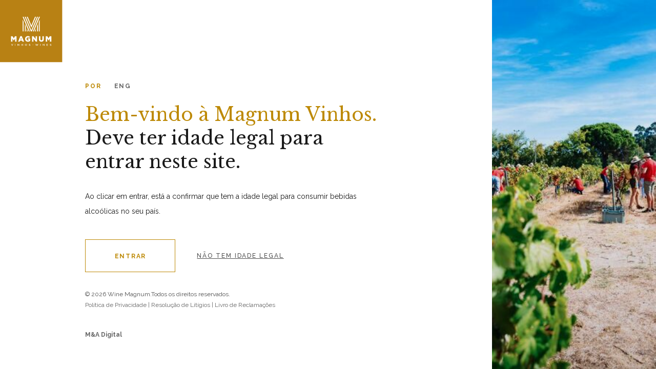

--- FILE ---
content_type: text/html; charset=utf-8
request_url: https://www.winemagnum.com/pt/casa-grande-vinha-da-cruz/
body_size: 27412
content:


<!DOCTYPE html>
<html lang='pt' class='big '>
<head id="pagehead"><title>
	Casa Grande Vinha da Cruz - Wine Magnum
</title><meta http-equiv="Content-Type" content="text/html; charset=utf-8" /><meta name="viewport" content="width=device-width, initial-scale=1" />
<meta name="description" content="Perfil vegetal com boa acidez. Cheio de carácter e imponência com muita mineralidade e frescura. Complexo e intrigante, este vinho é encorpado, e tem um " />
<meta name="keywords" content="wine magnum,wine magnum" />
<meta property="og:title" content="Casa Grande Vinha da Cruz - Wine Magnum" />
<meta property="og:url" content="https://www.winemagnum.com/pt/casa-grande-vinha-da-cruz/" />
<meta property="og:image" content="https://www.winemagnum.com/media//1/FOTOS/263/18333712664371u.png" />
<meta property="og:site_name" content="Wine Magnum" />
<meta property="og:description" content="Perfil vegetal com boa acidez. Cheio de carácter e imponência com muita mineralidade e frescura. Complexo e intrigante, este vinho é encorpado, e tem um final de boca mais austero, preciso e direto, mas limpo e refrescante. Acompanha bem comida" />
<meta property="og:type" content="website" />


    <!-- FAVICON ALL DEVICES http://realfavicongenerator.net/ -->
    <link rel="apple-touch-icon" sizes="180x180" href="/assets/icons/apple-touch-icon.png" /><link rel="icon" type="image/png" sizes="32x32" href="/assets/icons/favicon-32x32.png" /><link rel="icon" type="image/png" sizes="16x16" href="/assets/icons/favicon-16x16.png" /><link rel="manifest" href="/assets/icons/site.webmanifest" /><link rel="mask-icon" href="/assets/icons/safari-pinned-tab.svg" color="#da532c" /><link rel="shortcut icon" href="/assets/icons/favicon.ico" /><meta name="msapplication-TileColor" content="#da532c" /><meta name="msapplication-config" content="/assets/icons/browserconfig.xml" /><meta name="theme-color" content="#ffffff" /><link href="https://fonts.googleapis.com/css?family=Raleway:400,500,700&amp;display=swap" rel="stylesheet" /><link href="https://fonts.googleapis.com/css?family=Libre+Baskerville:400,700&amp;display=swap" rel="stylesheet" /><link id="css" href="/assets/release/css/all.min.css?v=10885328723" rel="stylesheet" media="all" />

    <script id="queue">
        var queue = { error: [] },
            master = { imagemZero: function (obj) { obj.src = "[data-uri]"; queue.error.push(obj); } };

    </script>
    <script>(function (i, s, o, g, r, a, m) {i['GoogleAnalyticsObject'] = r; i[r] = i[r] || function () {(i[r].q = i[r].q || []).push(arguments)}, i[r].l = 1 * new Date(); a = s.createElement(o),m = s.getElementsByTagName(o)[0]; a.async = 1; a.src = g; m.parentNode.insertBefore(a, m)})(window, document, 'script', '//www.google-analytics.com/analytics.js', 'ga');ga('create', 'UA-30556253-12', 'https://www.winemagnum.com');ga('require', 'displayfeatures');ga('send', 'pageview');ga('create', 'UA-30556253-25', 'auto', { 'name': 'madigitalAll' });ga('madigitalAll.send', 'pageview');</script></head>
<body>
    
    <form method="post" action="#" onsubmit="javascript:return WebForm_OnSubmit();" id="form1">
<div class="aspNetHidden">
<input type="hidden" name="__EVENTTARGET" id="__EVENTTARGET" value="" />
<input type="hidden" name="__EVENTARGUMENT" id="__EVENTARGUMENT" value="" />
<input type="hidden" name="__VIEWSTATE" id="__VIEWSTATE" value="[base64]/nEb1OsRBowuLs+jpw/FBXR4cAEIRThOK0AbH8Rc2sJ/TzjgfBQwrBBFtuED14ecNomxSzg1n9QABvSdJZF7cUs8dDdpzUVNmbybJQlv/FEETtLHdGBa1vq/deAJfO3QbDE6SbTCsapjfHc6kc8mshuU719aHMR5+NJbiFxz+e64/[base64]/qp9ODErvuZoFFI4YfE2kK30q2bPxlexuYQqM3L55CpEhk+KlwIrj0DDPhghRyb57BzocZKIvBzax5nnvIbRtu5VpB1Zks+/rhHr4HhntA/AsVPboUKpMt5T64l7cKrlNgbNtRng5fpW48TZl8pnfO7wymRMycvAMWiF4AuYCLn6YHTRWST2CMWCeHNXa2KJ0VBvO/1eykMtox9IQ+aAn802qbcnHi8f8dgfxV0yaGdAzytTd5PRfG07iAH9+UgSHUYjTWApSrsCIe6B5SsFjzVwPFVkATH/1owImQPwizm3DSQkbmzodMZpGmLpr+WT55EoaUnPFq5Z10AXQhSSkrOLpKBiWnp8RwZN3PfPO2YdXuSV1wrsUr+EF0RZVlHvUp6WCU6ifzXlM2mQcsIUjW+bpbm72n7LaZpoY365Udto04zKKwgB/Mn/tHklwIDYzg/NuLTYIGRV2Y8FJmxG9Saxmg6APM3HVmhhu4oHMNbkz76O+X25mEdxKJydYiWZqad1uj9v6nAt/GXC7LEEfRyrfPWGXMPs2y4Pl6t88eUFcBxAxFJjeX29pZ3M+jl3R2bZP849Mtb6ZJj3mfsgh2Fvg+VhnO+EigHMRzw84dE/6P0VOOA7t1Teyxfc0wYLW2Uh/DDZKm9mchiZk66bpG/CHR6dmASiFd2DnwaPuhE1mddauEvmyiRBDdeGDi5opNryK6etvowQ8Z4+u/L0Y8jv5ErbmeAovxUmYK9ORD3VECY40aDvdYGeCULtK+arzTYH3OA2vAJUzSl4rpCczF79RAvgfOLJtZKy2L2PaeTGalTJ5uj/D5tBLyK9uhf8QCaL+ZZp95W+cexBNuPvRBS9nK2yXQxzwJbot0BTTGrAdlaFjNT1dHfFPqeIKtiurXsgv/M/xcerupHIAXYO/RHjr5eq6Zwl+ACudkM/HmClXL5kumjsIT3LEhz/04ipgdfRPvXaL+J16caYbIccIdBgZxAsmx8JnoX5xLIJYz8FfhKMGT+OXSIL7PlW6lF+rd/r3zi+BNWCiRM8kY22YWCaHGbLynVTIEbczvd+vPwebY4IQXyiL26Rvw2kEE4KDEBPZlcOPESNsJ9DbZZMe6yXc2bukLpJpli9tYR2migh78gnk2ftig+SqxK0LVWvIJL9xXsuB+R4ErIlYb8Xft53P802gdG93hxUJN+gb+OVf9niwEQ/NhFAbs4nqMDlnK6YQvDvPpZ4Cy9RP/Fx9eHocRYF6VswWTB3okfto3Yv7XBqF7+oc74GWB+xcRVcJq4FG4tDcOy9eYNXZn2LoVFQ5z/bl/Mdh/UiY11enuiYsH9NI7pWmH5xc/r0QASv/[base64]/fXfwsSk1bAr2enz3kR1cmByJXSaLq8Tz/xgPFTnrAaxU2Jw9S/8cb7haxpF5TjnDPWMK4Sw1Nt0WuMFrcdWCHPRSUVtiGOUUfLuGkvvHM2V6/[base64]/C5fLL6wggXswDFXn3iAZRgvU8qHHJmiS5Kc1t12jBV65a/po+pEGkhksl4I51B183N3sER0YisJdTMmGXkoroSUiwWKKE8y48oG92bV5y8nCCgoIFsDCx4Y0lm6ytnxl+hUvXJ62tWoRRB/PnWKEqx3E1IMm5vE7KMAHpeZr0c1RDsxiKHA5Xx3/rFW/BFAT3K31oiRoF69HsbPpjZUyoQZ+bR+8sODKQA9Rtlo8pEoh7QoZKp5/NcWrqYE8Dc/Bfa+PRztqf9DD9Mx2wZEc5LxrcyDi8quKBXfRBXDz0672C3NpAwYOHKNSnssYnLHQ58McWIMCFnbUKmEvpWRVKPRPU33L+jvs28juAfddBF45BbUs0+hxzs8mXATuQDm90DDP9zQpzlmu/599tNRnFuQJUQqfP4IbnK0IsLdhi/R5phLrRhzLhDJ9x2InQ+wrG65curog0V7kM5HFf7vTUU0KlOzI1o7R9o/mg2AULt02KOIMkP/2lmXQtOjescZjNTyI6kF34gXH0bAB6wc4FF+W6P0n3RCeAYE98R2W4KGlqqkJ4ZPxx9E9p5IVvdtmfMHw40uubNlJpKXefTGnbIxO0XOZhN/oAe/[base64]/cboRdMtWORUh03RztvH0uMIv0sF0oagkzMN2N30BdEfxSXEzRbsLcmoPyy/LlX7sItkIpLGnJy3ejbCsGul5xctTeJXVCvdvAlyRZ0/sMH8WamTfKfok6bkAdskbvkEHGdh7wZQxpnlNV1xTWxLW+TL3n5Cwje+y5vu2YsPGqR3uYRl+myZQAKdWO3yqRWiCRkSxQ6Cu6EvPeHbR0r2s2NyHIpF5k80e69IlLRwVl3WckmjEq+djcPu2wzM82v3Kz11R2zeud5t0JkMoxL/43iRUivDz5E2LpzyQX1CeNwKi2B8xJiqTg6ziOCR/abwnKBjFCpzpGbbFeKO9HZT7aNxIoyiXc9ZaPj0squU0bncsHJdTESCJ8IzPTch8a55XsbRNswWpmD9mIYz4cXj7j7xLf1ZzQjD764D1/sjSIym2gr5M0oQRL9vLb3MJhKbnJnDd0An4CP+bsQO06j2f+te7QeNACy+D2hkJWsdPa5PId9Q7bkbA6LxpMFxrOM89G0UvvsGN5+KbBeUy2chYEJ9YDdnsBzXPWS0y9+ZL697PD3L6SWKU/bXN/xDIeZx3pc9C+U3s1bn7yvkJErSk/VkQ+5Y32YIzUR01pxE36XlU7rWVV5I5eUCAZct86/I05gwfxiNzVboZ/cGyhRuCvJhxV+JFjf5meUj6ZMEPNx5z2RQ0Blat/QvP2UgsIIEyWhvbsUyHN3544zskNhOsNJf4NDhzI2WBecyf5ro/9kg4SWPVY0y2U2fW65RfNUMRYCShmud5ogPFjDZaTA5nl5Heg925+GgqAXKpOHFczRL9GTIzx4uHCwOll1V2tpm7/cg3PNxfq0QbBlFsR6FzBjPWzu5QqTIHly9iUei2i90W5B4YHi5jZW+N2KGqldMAKKX74EhvXurtXuhjJ6F0OtfOWVZKXYjjBIrxRFhUs5X6ObJ4fhkSOCF8W3Vjjuvp/d9vSlUdA6NxPhq2Bnlp/k34Pxrc1P8hcEDn/a8hrnhwFeoAtvI/IB6dARPFwuN9Fp4Tqb0FxHdA/fMPejemXpl5jNxtCPH5xauCy+Yhe2KM16YSykhJSPPEm+2gl7HOkJeDjpzwKW4UmcGrq5cTUBAYuYnx//5mnxqhsp0OPPM1D0Js78MNgKcTrIS1an5QAKT8P5SK1z2NVaqei2zyXNszBIT2LFignPWYNyRQaxNX5oy7trlJvha3eirPz8s+GHpEaS61heid/qQfDHWcbd21WH7juqtbG9/b+bEF8IZGLWnZzRECLODcFxxi1SFKhSMVaOsSgqFEJpRxp0nUHPlKaas6I5aonNJVjq+2HijCyC+v0G7/RLHziV5eO/20H9poSseLYjGdmFNpbUxi/kk7r66K2H9SBNMksxiNBpxTz/FAZsweUfGTj0FiazhBsBFMSRtrl5HKnHIkqGQB49cCoPJ7E2IYVs0wytowPvhDoDwr3T8f+nE7CQPmxSc5sR+OPU4SgCTh4Bzufj2EoL7LFad31KBNoaeKe+nbOszn5z8eX7UJhWCxi3VH+JQIEvUjyKnHibIJ1DsF7/[base64]/WvmelPeJy8uhyaXbLjBlFm81g3qfY/5O8IcBa5NKJPnZG5l6PjJJ43P5NmpgIpDESNhc2NDGsuKV4R3gz+/mWVHeyecMQIHR8ByV5hSd0t2jzkedJwXgxz0goWPjwwEfB7TF/ZOVq1OiUqtviyynQoe/xgvrcULGN8mQoQolrZR93BSmT1jRQGHpIqMUCg8AmlI+5G+rLWGfMNxMMjmTHQfSxSJDOnnpgMkfhnGEAoXDvHaP5hrrM5oZw+e18WXMI60mt92F91+5I1h3LGX0IgLR3C5/949dfPcOf0GHhF6reoEZYQS2iehIRTPp2nypquVSWVj+RalxTmB2wRcpbYPE4kG+aBE5Pulp62atfg+xEsYcjpZ6i8YnhyfQd1w0HIc/jk5loy52UOeNXkBUwDoHnYUAQAMBB25mnvUinssQYyZ8PEByTx/f3H7hepJ/bbtLi4f3FDxMcNaF9uGjq7SVSFJRvTrbSQoKXY0gl9NiJhnZCMXnv6kjTLXBMGYT//7+/NyXZkyboHG0v+WITZe/KYQb9wh79/PFupppnSiQi0+m2itqwbo06mFfB6yRFVwAiaKNixisX0nclcVQJIQnzzrJZ3JH1t92FcszeY/N2riOejGnvXhNjig0hr8GKJ+gRRGeTmMypnQ2bSDA+TYd0INs63TCQOhf9QyQ2/oSr8caLMHnowYFqFl1d7XnhQuRHagKOU7M/[base64]/TLAvFROXURDWHPQrfp9B2OmeaY/7j3IqS72Q1DfrcI6E/Zmw+W+tMe7TZMBJeqlroGfwUP6G5oKSVsIa8R6096gsoa3yzv9f9enell2iJ4gUeZaUSvv4c+qjMZkuS1CxmKhAAU83aZZ6UBc8NO+5DPsAt4KKFWE0FBVb+eX9/yy6YIlrZhMA1vchMcrIKPE84/6MhEYuBdUoH/PBC1/0V/fcy41FH8bBzsq7nGMS/RYXOqItZ7UxE9Jh4QfnDJS2jFB6wASBsx9f+OZD4gNrWBUKXB7OgsGuHjuR7fFIlSbTBuJl0pWomJ5OWQFjEjGr9bWiEfLcT5Vi9flHd1ZJqRpvSFY6uERHUdW7nqud+5AxndJkY3THbJkuEeJepi+E1r5IDUpCzEz1ldI0iIx8NoClajR/iJYB70JRwpcpiAEnnkjtx6CdOjCxQRSwezQg1CKTbN0cMtmdvA+FLfQwWMjOu3c6qQ97AnXsw2BnnnJ9dbAun50Tau81xiJ6oN/G7hOvEIUoAgEVZXvuLVnL5IFXvmZ324RvgCQro/zyx+lR9ukz0GqSk4Vl9ek5inqy9KSTtL/vM2kL2o/Sz+EQnIzYL730CUxiImWeegUOglvGOdtahGceXMNgKK4kuPve9CJOnOsU3sXUrIoBbL8ptNrNigbxCWtcfXu0b4Gsckk/4Fmo9+Z6OsKxFY3adTHwnl3LN+dXpoJFS6NPil8BUP5tVtHUzzaN+zytZ0aEwt0XrlHp04C4gg4l52yC4nLnW2zJXkJJ5x1DUouzcw/8+zwf6wJ4cJUgnM+bIAC3bz63cMAjuRZHGx/fVE11EJWWe8jIeHeNu4vxryVvd+qky/lrtfeWzHSUEakTd0AHxv7Azjp5Jj8mIWccIMlxgpU+aok0eYQyjjbBg0UkL/d6YUFgSWMSfmJWx5pmyaVvJPukmoh5ipbDe3LEfBU9Ipzkl0QziLeYudfP5VysFT98dwIA0wueLHtjBDGxtY7vmlhGRXmgmAnFt0+x4v68dl0UepR/gcE2iTAICOsVgm/D3+1KZpajUw+Wc3i0xxTBlJ5M1VVt624VdCQdP8ViiNp/Yp+QJ18F3WpdfOsLM7wXcWlBXDtLitms3TTJ7CyqoSi+xzSWRfS9+QSu+l5va8sh3ZtFv7OC325101862HzQ+dlb8OARPasoP2jYmAWmOEZBgzN3nSI69FDdhVKICHawkpio7WRJOO5SPhyzMLyibpV6q+KngS/eUndQqaFyCofR+d/XNsjyM+IFhA6l2SngKM2rXOAPuNYiyy9HF712o/JtCL6YeP3kBbqWt0KpwHdgruGVRIckhTaEq5Te/Qs+HTrLTRShGZgNIR0bEu17ACixLGP0iUX1w9CfQUpU8SHObf8WSK2gdS17K4TioebvcsOYzuReNapSE1TCc6U7IClFfrHbtGpbQs3kAijqyIwkyQ/6Vi6wCwWj0AmcpxSrd/IcpjE2N1CiWAiBwVJ1XcD4QW1Ie3q0S+4R9HgS8mqqK/xAMFcqqSfQbTPmnRwPWY4MrCu54lOGoc0TQNMfuQLLPWPSzdpDmt1DdC1TxMMvsojHhEnCYZGi1HFvF/f625yDq9zZ9dYMVF1xHsaNCPY2FLqngNXfyKK9733+yU5CKT1bDGXqX/CGplR0HIrJIZolD6yvkOuR7w9al6PgvHbVTt/yI5Q8BKOLZn5CQIenyzgQidBs1pkq0zwbwgISv7HynHLROe15Xj4mx2/fzuyhH+ODnAIrcu+4v4/qAz1Xnh7NfEYnnGL+Vru7vmtL0ZNkFCqL0Bl2Dg1IEXg238l7SOKvXfcTognfb1a42Vrho2CCQmkbRbL2zgzzDYXwvoL4+F2lqwBlSCyPDvzo4XN3OwAcnMlA0cq1CqFyRQyeEffamYnPamyAJ6zGNlwrkbvsyr3SK7zzOL1rKiM1n8qbRbIg51PnmH/vWT+zA8um/EoZIYYY7K/seacoBMjzGfAHPHhQh7/4MFWr21hM+fHcEjXkzB0P4KoSgkrdesEhfSYqvUdYrw4abclPajIf6UGgUNZHU8vssoatP/QzSYTzwtkRf5OkxiOGttDlxkDhnCVdylfdG6jNBLm169wmRCVgw9yyzp6Q5JCLkCQvEVfpaYlZdKyZ702fU/06P4AkkGe1ck+ISNmbxqJLjCN2guZ/BM2C4HYNWHuKi5IJF6JRnZ7GDE3mT5xstWIW8CJ7kRCHyWTZVJpTRePNzSFcMdgYli/Z8vLow5pFunWn6AUW7MrQI2VwMx8FV3MQNmnI0T4X0sgwBiwjwfnr5Yg4ITDxdXzo53NBa0YtrGHMo+2Plv49Tnj39WTx73duPFxKRlKJ7xCn82Q+blwp4LGB4UkiXke8J4//e4AyKuW6Xc/L07QvGIlewCvUOXW+DuBbLj47Rjdhdg8T6mmXD0+xksQEQLCjA4IekIbVg2ZfAEdsbKmwPMzWKEmLl3Vd3ajRGMdgpoi7kXe8/EjiVwGQzHK1PuCKQjvXSmxmiuRdUuUiX3AkCGTCTKYnvujQ9rvCcrf9JBjRZYlhKlNJP/kDxzuuH14wkYfABPgfSjYsFzlskWwaIsLMp6EelikECzFqRLNlUoSx+5GoEw5wysivAuw98bt/hcvElKRH8y8ZHBfdl/Cnd46eYLbE7XoZH5qbBqTEhuV0NvmZYBXg9I3xzvRpCeIflU/kFn+5gDMhjGD+RmmciUfxiQ9Dr7bi6ME6wVr5Ac4LYtAgAnZAEsZ9zYpM+n/P/EZDd4SalnRztUTRj5LZukJf2BJa6MU7rC0060WrsMB1Mvz3ydJ2OPf7+u7VzUIrBS7cC9tfciU6GKfRLl2lQsTnHyhJyTSyuJuuc08mj8SbmFYvpjXXmW9y/kS1PkwU0F610qxebV6RDSvdLQM1JxwugohzIPthoxlxc6/NTNR0ZWqa+6j0F+TOW5TcEzq2ZwWUkleIUm8uuuTjj6rQ5dPsAjMnRY4n6G4QGvYeMRa/OT/pVG53mSrypue/O5BAaaQi7H2Y6HBnmU4aJJuyhZ2lHRb02EhFB88t+G4ylc87a9bChdRF28jFCj2J4vzJ4nzvdmqmXImtn0PtRyC6hLpMbyzZ0hle9BdGa0NZX/os1XB0bC9IZpkaNjTC6rZsZdztsf16KTCP8uT4FgZjlKvHFTDjMsu7Gnv2HJNGFK78Ph36wwGVFTF6Mjrn8bnXhcsxBx9VCdNO5O87CoLJ8HmMEypUdsky2uBl/o0/RXuyQRPcfQscCcmHIs+unSmcJyUmIXVPmPDVhafzRXu/RYNLKlZgwyvnuwIYf4eu4De5W/JDEUyIGPUp3HodavP7hjy9R9owPijKJv9Im32OgRVL8pQ/394AsNcSppkMb6YDLCsxKl1Z6RMG7JYpU+sw+/a1wgKGfJiTrwSrFxAkIWPm3jrBfXahV9EtmcD5/9rSTSm/la07aeawDc4Nok2+G1H4AnBEQTGZ4s/CZydee+j/NkilqUfZP4I9X8UOsoTFDLG3hFij7xeBAjtiYUHez0l+mSX0fANYLmfDLrKx9ImNnuprZVEQchaUzPjg/yYOV1J9vlENxD6NnrP6dfIiqBYuVItu+g3WThjDIBqsGWgeLcjlXqV/qDfglPkizTCjFWueR3PN9U3WaXZiVTOLk76ZDA+/8/W3QIJpJhLmB65zZnyob7iwdDVfdYNeNrrMlbVw86mCl6NglNUUI8IvNWVso3rzawXcQVV+7/tbXEgmZtopi2ZbsWtumwrPCNsZxU7P1/2+fhE70YmXrMVpnnXfA59QEm4o0VFdjHF64M5TaEAdg+ubFNkzjnaRIT587UJhqsKiNrkyFAVmlgsDrBrDdA7QSgLoDRJuKNZ10mZyoj+MDH0KtWfvUUVxYAXdSylbvAX2sWy9rn4jtcYf4W527ukT9dnA347ttn3TBYDKhAWJ9Q1BuQ4Z3fHKBxyT/4/FfolYNk6TtTMe31twhHzVoPEo2VPWcU/Q5ScLGNOoqCmbQGVyOss9tgaIZs1mgg1iNZnw+ET83wNW2/XcmglakKBlzMj3R+dX0fnwvDsQJ/H8W8LkvmJ7491l/dkNgi+MGpVo5stRBPqZ/KfPAB3UAfZwyWjriyVG9d1avrPxNoQ4+wulvuKwfOaZHRmB8HICXhcY2Hw4ideeyUGFYRfjOc163jYdxwIbRdwIbbrJl0MIRw/hhVxQNVFW/WLy0wDsrgZWiU6nVBTXbOL988TaYPVzeDq182+hhKPLPiU5xDGsAscOkUZY6lCMcf6Fh0KAI6aFIp4vI9RPWwttLnuSyWT0OmslqNosP/+2509QJE5xlBHJFQ+DQtbHc+XW3euFYXqJnpagUVwkFQUOTV2MtuMSgJJJYGQ9opHV3KgJfSH7uvhH7f5C7irvfak0qn1j8v4KxXYS/YU2NnKTiLD62WyX3JHzxyspxue4lncH7vsvgTMEaSlNEE+GH+Q762VS+rlW+CHN7iDtLwjeaDpHrS63cUmAwiyB2aWMD+aiPHhSFJZlOpRH+7sXt5s7SzcpnHSrbA8rTad/zHJbemBPvGC31XVu/3QUfzhIw9UFqdRHLRu0X/ZwzgDOtzBYyMX1p9nHuI/djB4KWX9jLNxi98KYypxxcOuJ6bZdpy6WkUYlUCtK+LXX+P6M0brw4YGmR5I/UJOuZtUXOSaJF6v1+04bvm180Lw0ajo7F6UBElneixnPQ3TB7JfQ2wC4klbrMN3f9vMaFnNj4x5OeHyqxqXE1wyeJGIZJIrf3O/pDbIhPPPRrdjx/SQq/GKovereQQoVre1sTWT0eXwEipiAZgiiTai4DVmPmUcdbNmIxGdDzvxX58kOLF49qR6g/5OdlHS/SmYHliZQhMMLZQjbUi72YulDuyndoT7uC2WelYKcqdlV+VNK2QlFBbOms5yXMAa+HYaTbG8YL+/mOuHKRLRLXDvP1oDoh+OdLHIP8rTY9IL8AwAJ/F2/[base64]/1yvgOec1M/gYzcZGNt/S8PacKva4jXCrumCFmiKG6dz2/cd+5IDxBbnSpoF+4QG/[base64]/0opxI4zGVe2rgqJagkgthdZhJrdL2eN9BwjFLvGsZYYnfl1ZHOv/12Fi4K8f/5FSIsAhmhD0MR7NXnnqld+0/UlrB5OqBgd1+EcQNLoz8pQ9ifgW1UCaxK6KFJosw65cZAc6oxHeXvIrLBsRem70pr8XLODHbmKgK/F5DdHs4+RbZde3j1kjnJ8twFDui4QCWqE7idCWKd3oMfNV7107P5YDoLexucs91rtKp8rv4R/4JYMYa5ja/j81fVLJhP20FJ1HXEqYMjirpesmw5Epa+puTHLsENiMxSfwnIM7br+UXDgOEjaZ8Fatox9sPtaMJdz1yJ0O4Nb+cgCA9CbjNeakQ1+OV1Y4onODfW7MUw3oqtQyIjwGVDrb3pt9f/f9Hy1CL3B6HqJ+aECdxL/8ESe7O5ei1/ddP0z7PV7HZFW8zTajPrQ5Nc3AiWf1oDNGKJNGw3Tu5/Fevzyf9j1pUgNh65UtFTYySyxBKR/C/aAcQZhHXTNQfY8G2qByUTN/BdGTtTBoPVp9FYZlgjvhgrldjGlNzr9SHW9U5y+ujvN/i4m0Xv3h58wEHZbziU3ZJPq2w==" />
</div>

<script type="text/javascript">
//<![CDATA[
var theForm = document.forms['form1'];
if (!theForm) {
    theForm = document.form1;
}
function __doPostBack(eventTarget, eventArgument) {
    if (!theForm.onsubmit || (theForm.onsubmit() != false)) {
        theForm.__EVENTTARGET.value = eventTarget;
        theForm.__EVENTARGUMENT.value = eventArgument;
        theForm.submit();
    }
}
//]]>
</script>


<script src="/WebResource.axd?d=4D-VgJcUEqk6igAxggZbwsnV481IMCJamiHSNq_eAkFHw0dXBRXd9J2JQ-yfyOE-Sy0zNRaJdo3YeiXb5C2oplebBk81&amp;t=636995966740000000" type="text/javascript"></script>


<script src="/ScriptResource.axd?d=pNeTK06arnu96ogzjsmN7cz23WbVD5pe8Ruedysmu0-L7GJKRLjnlsv2RAlod92CtVlGLq8zjgYaw2O9XIuZRTeAwMYC4IlWsHN6gPuoT-STHHJpjZ8HUx7OwjJSW8MX5ZByVd_dcZBewmAZdLrNmMcFxU81&amp;t=33e90bc4" type="text/javascript"></script>
<script src="/ScriptResource.axd?d=fTOVK81ahn8IvdX2cZZ_9izb_twRzcOQGCNENWmioXJmKAXD1IKAU5_Ify-fqa23wvdKin_IuXnku68vrOzf_YhvOheZ8V0QG3FVE3scbzIyKdNqtXNrNzvZKGN1vxC4tyOWOlfs42oSQJpexTEOkRx-oDw1&amp;t=10c151ff" type="text/javascript"></script>
<script src="/ScriptResource.axd?d=SuO8g6jSEJINEgiH1dFKbgs_HIsiILgGyG8FPViwZF6jpfPOw0YApqXq8imtkkLWvevxUrHB1Ts9VkSzcDhoChZjB8ixIUhPYmwmPhlYsbYr3A_a3yXXCrt20tV4GXVlB53CdpHwdER-TYq8i7KdxrmmaZrDxK3j6VnsomoZLxSUb8AQ0&amp;t=10c151ff" type="text/javascript"></script>
<script type="text/javascript">
//<![CDATA[
function WebForm_OnSubmit() {
if (typeof(ValidatorOnSubmit) == "function" && ValidatorOnSubmit() == false) return false;
return true;
}
//]]>
</script>

<div class="aspNetHidden">

	<input type="hidden" name="__VIEWSTATEGENERATOR" id="__VIEWSTATEGENERATOR" value="CA0B0334" />
	<input type="hidden" name="__EVENTVALIDATION" id="__EVENTVALIDATION" value="SIs/tQnVQz6Ie3pUWH9VLoIMF4TAt5eGvVWsDJy4lWSe9o/ohAoKYPnfMLbg77Ji+M7Xwky8qiS0uuvURj5NlyBwK5suo1xqLp6gc01zhoneV0dMPOXjpW50f0rw37MPgX538ypmCUyZLvYQ600AQzyj5UhAHqBjP1L4lH8zDq/xDpTbmbj1BLkltLbcuMGH6H3xiZthLBArssqyQdJQ5cjdVGFV1n8bDAYwn2ySeA8D0U1F" />
</div>
        
        <div id="cart" class="comp-cart" style="" data-vazio="O carrinho encontra-se vazio de momento">
            <div class="topo">
                <span id="lbl_cart" class="mad-titulo-item">o meu cesto</span>
                <span class="js-checkout-count cart-items"></span>
                <div class="close-holder js-cart-close">
                    <span class='icon-ma icon-close'></span>
                </div>
            </div>

            <div class="cart-list js-checkout-cart-list">
                <span id="lbl_vazio" class="carrinho-vazio">O carrinho encontra-se vazio de momento</span>
            </div>
            <div class="subtotal-holder">
                <span id="lbl_total" class="label-total">Total</span>
                <span class="js-checkout-subtotal"></span>
            </div>
            <div class="btn-holder">
                
                <a id="lnk_checkout" class="comp-main-button btn-checkout" href="/pt/login/">Finalizar</a>
                <a id="lnk_carrinho" class="btn-carrinho" href="/pt/carrinho/">Ir para carrinho</a>
            </div>
            <div class="btn-loja">
                <span id="lbl_loja" class="btn-checkout comp-main-button js-abre-menu">Comprar vinhos</span>
            </div>
        </div>
        <div class="cart-overlay"></div>
        <script type="text/javascript">
//<![CDATA[
Sys.WebForms.PageRequestManager._initialize('ctl00$ScriptManager1', 'form1', [], [], [], 90, 'ctl00');
//]]>
</script>

        <div id="UpdateProgress1" style="display:none;">
	
                <div id="loading" class="comp-loading "></div>
            
</div>
        <div class="masterpage hide">
            <div id="moduloheader_module_holder" class="modulo-header">
	
    <div class="header-principal">
        <a id="moduloheader_lnk_logo" class="header-logo" href="/"><img id="moduloheader_img_logo" class="logo-desktop" alt="Wine Magnum" src="/assets/release/images/logo_header.svg" /><img id="moduloheader_img_logoMobile" class="logo-mobile" alt="Wine Magnum" src="/assets/release/images/logo_mobile.svg" /></a>
        <div class="pesquisa-container">
            <div class="icon-ma icon-close btn-close"></div>
            <div class="tbl">
                <div class="tblcell">
                    <div class="ma-medium-container">
                        <span id="moduloheader_lbl_procurar" class="label-procurar ma-menu-02 ma-fcor-03">Pesquisa de Vinhos</span>
                        <input name="ctl00$moduloheader$tbx_pesquisa" type="text" id="moduloheader_tbx_pesquisa" class="js-pesquisa-input input-procurar" data-pesquisa-link="/pt/pesquisa/" placeholder="Que vinho procura?" />
                        <a onclick="return false;" id="moduloheader_lnk_pesquisar" class="comp-main-button btn-procurar js-pesquisar" href="javascript:__doPostBack(&#39;ctl00$moduloheader$lnk_pesquisar&#39;,&#39;&#39;)"><span class='icon-ma icon-lupa_w'></span></a>
                    </div>
                </div>
            </div>
        </div>
        <div class="right-menu pesquisa-cart-holder">
            <span class="icon-ma icon-lupa_g btn-pesquisa"></span>
            
            <div class="cart-header js-open-cart">
                <span class="cart-icon icon-ma icon-cart"></span>
                <span class="cart-items">0</span>
            </div>
            <div id="moduloheader_header_idiomas" class="header-idiomas">
                <span id="moduloheader_lbl_idioma_activo" class="active pt"></span>
                <span id="moduloheader_icon_lbl" class="icon icon-ma icon-drop"></span>
                
                        <ul class="idiomas-menu">
                    
                        <li>
                            <a id="moduloheader_RepeaterLinguas_lnk_lingua_0" class=" en" href="/en/casa-grande-vinha-da-cruz/">Eng</a></li>
                    
                        </ul>
                    
            </div>
            <div class="hamb-icon-holder js-open-menu">
                <span id="moduloheader_lbl_menu" class="menu abrir">Menu</span>
                <span id="moduloheader_lbl_fecharmenu" class="menu fechar">Fechar</span>
                <div class="btn-minimenu">
                    <div class="menuham menuham-block">
                        <span>menu</span>
                    </div>
                </div>
            </div>
        </div>
    </div>

    <div class="header-menu">
        <div class="header-menu-container">
            <div class="menus-holder ma-container">
                <div class="garrafa-holder">
                </div>
                <div id="moduloheader_header_idiomas_mobile" class="header-idiomas menu-mobile">
                    <span id="moduloheader_lbl_idioma_activo_mobile" class="active pt"></span>
                    <span id="moduloheader_icon_lbl_mobile" class="icon icon-ma icon-drop"></span>
                    
                            <ul class="idiomas-menu menu-mobile">
                        
                            <li>
                                <a id="moduloheader_RepeaterLinguas_mobile_lnk_lingua_0" class=" en" href="/en/casa-grande-vinha-da-cruz/">Eng</a></li>
                        
                            </ul>
                        
                </div>
                <div class="menu-wrapper">
                    <nav class="menu-institucional">
                        <span id="moduloheader_lbl_magnumVinhos" class="comp-before menu-title">A Magnum vinhos</span>
                        
                                <ul class="main-menu">
                            
                                <li>
                                    <a id="moduloheader_Repeater_Menu_lnk_0" class="ma-menu-02 ma-fcor-02" href="/pt/sobre-nos/">Sobre nós</a></li>
                            
                                <li>
                                    <a id="moduloheader_Repeater_Menu_lnk_1" class="ma-menu-02 ma-fcor-02" href="/pt/enoturismo/">Enoturismo</a></li>
                            
                                <li>
                                    <a id="moduloheader_Repeater_Menu_lnk_2" class="ma-menu-02 ma-fcor-02" href="/pt/noticias/">Notícias</a></li>
                            
                                <li>
                                    <a id="moduloheader_Repeater_Menu_lnk_3" class="ma-menu-02 ma-fcor-02" href="/pt/galeria/">Galeria</a></li>
                            
                                <li>
                                    <a id="moduloheader_Repeater_Menu_lnk_4" class="ma-menu-02 ma-fcor-02" href="/pt/contactos/">Contactos</a></li>
                            
                                </ul>
                            
                    </nav>
                    <div class="contactos-holder">
                        <div class="info-wrapper">
                            <span id="moduloheader_lbl_ondeEstamos" class="comp-before menu-title">Onde estamos</span>
                            <span id="moduloheader_lbl_morada" class="ma-texto-31 ma-fcor-01 texto-info">Magnum Wines, Unip.,  Lda. </span>
                        </div>
                        <div class="info-wrapper">
                            <span id="moduloheader_lbl_contactos" class="comp-before menu-title">Contactos</span>
                            <a id="moduloheader_lnk_telefone1" class="ma-texto-31 ma-fcor-01 texto-info" href="tel:%20+351%20232%20961%20652%20(chamada%20para%20a%20rede%20fixa%20nacional)">T: +351 232 961 652 (chamada para a rede fixa nacional)</a>
                            <a id="moduloheader_lnk_telefone2" class="ma-texto-31 ma-fcor-01 texto-info" href="tel:%20+351%20968%20039%20154%20(chamada%20para%20a%20rede%20m%c3%b3vel%20nacional)">T: +351 968 039 154 (chamada para a rede móvel nacional)</a>
                            <a id="moduloheader_lnk_email" class="ma-texto-31 ma-fcor-01 texto-info" href="mailto:%20info@winemagnum.com">E: info@winemagnum.com</a>
                        </div>
                    </div>
                </div>
                <div id="moduloheader_div_vinhos" class="menu-wrapper vinhos" data-bg="https://www.winemagnum.com/media//1/FOTOS/28/1018463842913e_1000x0.jpg" style="background-image: url(https://www.winemagnum.com/media//1/FOTOS/28/1018463842913e_1000x0.jpg)">
                    <nav class="menu-vinhos">
                        <span id="moduloheader_lbl_nossosVinhos" class="comp-before menu-title">Os nossos vinhos</span>
                        
                                <ul>
                            
                                <li id="moduloheader_Repeater_Menu_Vinhos_li_menu_0" class="link-vinho" data-bg="https://www.winemagnum.com/media//1/FOTOS/33/17663084921921s_1000x0.jpg" data-garrafa="https://www.winemagnum.com/media//1/FOTOS/33/3365213053614N_200x0.png">
                                    <a id="moduloheader_Repeater_Menu_Vinhos_lnk_0" class="ma-menu-02 ma-fcor-02" href="/pt/dao/">Dão</a>
                                    <span id="moduloheader_Repeater_Menu_Vinhos_lbl_desc_0" class="link-descricao">Aqui fazemos o Ribeiro Santo, o Automático e o ET</span>
                                </li>
                            
                                <li id="moduloheader_Repeater_Menu_Vinhos_li_menu_1" class="link-vinho" data-bg="https://www.winemagnum.com/media//1/FOTOS/30/20927477502358C_1000x0.jpg" data-garrafa="https://www.winemagnum.com/media//1/FOTOS/30/17664989302874L_200x0.png">
                                    <a id="moduloheader_Repeater_Menu_Vinhos_lnk_1" class="ma-menu-02 ma-fcor-02" href="/pt/douro-e-porto/">Douro e Porto</a>
                                    <span id="moduloheader_Repeater_Menu_Vinhos_lbl_desc_1" class="link-descricao">Na Quinta das Herédias fazemos expressivo vinho, e não só, tirando partido de vinhas </span>
                                </li>
                            
                                <li id="moduloheader_Repeater_Menu_Vinhos_li_menu_2" class="link-vinho" data-bg="https://www.winemagnum.com/media//1/FOTOS/29/9950649931605H_1000x0.jpg" data-garrafa="https://www.winemagnum.com/media//1/FOTOS/29/11884971875196c_200x0.png">
                                    <a id="moduloheader_Repeater_Menu_Vinhos_lnk_2" class="ma-menu-02 ma-fcor-02" href="/pt/alentejo/">Alentejo</a>
                                    <span id="moduloheader_Repeater_Menu_Vinhos_lbl_desc_2" class="link-descricao">Conheça os nossos vinhos do Alentejo</span>
                                </li>
                            
                                <li id="moduloheader_Repeater_Menu_Vinhos_li_menu_3" class="link-vinho" data-bg="https://www.winemagnum.com/media//1/FOTOS/31/12662139684168P_1000x0.jpg" data-garrafa="https://www.winemagnum.com/media//1/FOTOS/31/12662495315129P_200x0.png">
                                    <a id="moduloheader_Repeater_Menu_Vinhos_lnk_3" class="ma-menu-02 ma-fcor-02" href="/pt/lisboa/">Lisboa</a>
                                    <span id="moduloheader_Repeater_Menu_Vinhos_lbl_desc_3" class="link-descricao">Vinhos de tradicionais castas portuguesas e de mais famosas castas internacionais</span>
                                </li>
                            
                                <li id="moduloheader_Repeater_Menu_Vinhos_li_menu_4" class="link-vinho" data-bg="https://www.winemagnum.com/media//1/FOTOS/32/1207100002812u_1000x0.jpg" data-garrafa="https://www.winemagnum.com/media//1/FOTOS/32/18357508757041t_200x0.png">
                                    <a id="moduloheader_Repeater_Menu_Vinhos_lnk_4" class="ma-menu-02 ma-fcor-02 active" href="/pt/verdes/">Verdes</a>
                                    <span id="moduloheader_Repeater_Menu_Vinhos_lbl_desc_4" class="link-descricao">Vinhos ideais para a mesa, que melhoram com o tempo</span>
                                </li>
                            
                                </ul>
                            
                    </nav>
                </div>
            </div>
        </div>
    </div>


</div>

            <main class="page">
                
    

<section class=" ma-modulo modulo-12-vinho-info" >
    <div class="add-cart-holder">
        <div class="info-cart-holder ma-container">
            <div class="nome-holder">
                <span id="cph1_modulo12vinhoinfo_263_add_nome" class="ma-titulo-12 ma-fcor-principal">Casa Grande Vinha da Cruz</span>
            </div>
            <div class="right-holder">
                <span id="cph1_modulo12vinhoinfo_263_add_preco" class="lbl-preco ma-titulo-12 ma-fcor-02"></span>
                
            </div>
        </div>
    </div>
    <div class="garrafa-rail">
        <div class="sticky-bottle">
            <div class="img-garrafa-holder abs">
                <img id="cph1_modulo12vinhoinfo_263_img_garrafa" class="js-imagescale" sizes="(max-width: 1220px) 17vw,(max-width: 1500px) 14vw,(min-width: 1500px) 10vw" srcset="https://www.winemagnum.com/media//1/FOTOS/263/18333712664371u_300x0.png 300w" data-align="center" data-scale="best-fit" data-imagemzero="https://www.winemagnum.com/media//1/DESIGN/0.png" onerror="master.imagemZero(this);" src="https://www.winemagnum.com/media//1/FOTOS/263/18333712664371u_200x0.png" alt="Casa Grande Vinha da Cruz  0" />
            </div>
        </div>
    </div>
    <div class="topo">
        <a id="cph1_modulo12vinhoinfo_263_lnk_voltar_mobile" class="lnk-voltar" href="/">
        <div class="icon-holder mobile">
            <span class="icon-ma icon-nav_left"></span>
        </div>
        </a>
        <span id="cph1_modulo12vinhoinfo_263_lbl_titulo_mobile" class="ma-titulo-30 nome-mobile">Casa Grande Vinha da Cruz</span>
        <div class="bottleplaceholder"></div>
        <div class="outer-bloco-esq">
        </div>
        <div class="outer-bloco-dir"></div>
        <div class="bg-regiao" data-aos="fade-right" data-aos-duration="1000" data-aos-anchor=".header-principal" data-aos-offset="-200">
            <span id="cph1_modulo12vinhoinfo_263_lbl_regiao" class="regiao-bg-texto ma-fundo">Verdes</span>
        </div>
        <div id="cph1_modulo12vinhoinfo_263_container" class="ma-container container">
            <div class="bloco-esq bloco">
                <div class="wrapper">
                    <div class="info-holder" data-aos="fade-up" data-aos-duration="1300" data-aos-anchor=".header-principal" data-aos-offset="-200" data-aos-delay="500">
                        <a id="cph1_modulo12vinhoinfo_263_lnk_voltar" class="lnk-voltar" href="/">
                            <div class="icon-holder">
                                <span class="icon-ma icon-nav_left"></span>
                            </div>
                            <span id="cph1_modulo12vinhoinfo_263_lbl_voltar" class="voltar ma-lang-01">Voltar</span></a>
                        <h1>
                            <span id="cph1_modulo12vinhoinfo_263_lbl_nome" class="ma-titulo-30 nome">Casa Grande Vinha da Cruz</span>
                        </h1>
                        <div class='ma-titulo-31 resumo'>Perfil vegetal com boa acidez. Cheio de carácter e imponência com muita mineralidade e frescura. Complexo e intrigante, este vinho é encorpado, e tem um final de boca mais austero, preciso e direto, mas limpo e refrescante. Acompanha bem comida asiática, saladas e mariscos. Contém sulfitos.</div>
                        <a id="cph1_modulo12vinhoinfo_263_lnk_doc" class="comp-main-button" target="_blank" href="https://www.winemagnum.com/media//1/DOCUMENTOS/263/16474271912198E.pdf">Ficha técnica</a>
                    </div>
                </div>
            </div>
            <div class="bloco-dir bloco" data-aos="fade-left" data-aos-duration="600" data-aos-offset="-100" data-aos-delay="300" data-aos-once="true">
                <div class="tbl">
                    <div class="tblcell">
                        <div class="cars-holder">
                            <span id="cph1_modulo12vinhoinfo_263_lbl_regiao_label" class="car-label ma-titulo-32">Região</span>
                            <span id="cph1_modulo12vinhoinfo_263_lbl_regiao_val" class="car-valor ma-titulo-31">Verdes</span>
                            <span id="cph1_modulo12vinhoinfo_263_lbl_marca_label" class="car-label ma-titulo-32">Marca</span>
                            <span id="cph1_modulo12vinhoinfo_263_lbl_marca_val" class="car-valor ma-titulo-31">Casa Grande</span>
                            <span id="cph1_modulo12vinhoinfo_263_lbl_enologo_label" class="car-label ma-titulo-32">Enólogo</span>
                            <span id="cph1_modulo12vinhoinfo_263_lbl_enologo_val" class="car-valor ma-titulo-31">Carlos Lucas</span>
                        </div>
                    </div>
                </div>
            </div>
        </div>
    </div>
    <div class="fundo">
        
        <div id="cph1_modulo12vinhoinfo_263_blocoInfo" class="bloco-info">
            <div class="outer-bloco-esq">
            </div>
            <div class="outer-bloco-dir">
            </div>
            <div class="ma-container container referencia-top">
                <div id="cph1_modulo12vinhoinfo_263_vinificacao" class="bloco-fundo-esq bloco-esq bloco">
                    <div class="info-holder">
                        <span id="cph1_modulo12vinhoinfo_263_lbl_tiulo" class="comp-after titulo ma-lang-01">vinificação</span>
                        <div class='ma-titulo-31 resumo'>Desengace total e esmagamento, selecionando-se apenas o mosto de lágrima.</div>
                        <div class='ma-texto-40 ma-fcor-03 texto'><p>Arrefecimento e decantação a baixas temperaturas. Fermentação em barricas de carvalho francês de 500L, seguindo-se um estágio de 6 meses em garrafa</p></div>
                    </div>
                </div>
                
            </div>
        </div>
    </div>
</section>

    <section class=" ma-modulo modulo-14-vinhos-relacionados" >
        <div id="cph1_modulo14vinhosrelacionados_263_div_modulo" class="modulo-holder">
            <div class="ma-container">
                <h2 class="section-title">
                    Outros vinhos
                </h2>
                <p class="section-info ma-titulo-11 ma-fcor-03">
                    Conheça outros vinhos Casa Grande
                </p>
                <div class="listagem-relacionados">
                    
                            <div id="cph1_modulo14vinhosrelacionados_263_Repeater_relacionados_card_vinho_0" class="card-vinho" data-aos="fade-up" data-aos-duration="600" data-aos-offset="-100" data-aos-delay="300" data-aos-once="true">
                                <a id="cph1_modulo14vinhosrelacionados_263_Repeater_relacionados_lnk_0" class="card-vinho_link" href="/pt/casa-grande-alvarinho/"></a>
                                <div class="card-vinho_img">
                                    <img id="cph1_modulo14vinhosrelacionados_263_Repeater_relacionados_img_0" class="js-imagescale" sizes="(max-width: 1220px) 17vw,(max-width: 1500px) 14vw,(min-width: 1500px) 10vw" srcset="https://www.winemagnum.com/media//1/FOTOS/259/18311535637474k_300x0.png 300w" data-align="center" data-scale="best-fit" data-imagemzero="https://www.winemagnum.com/media//1/DESIGN/0.png" onerror="master.imagemZero(this);" src="https://www.winemagnum.com/media//1/FOTOS/259/18311535637474k_200x0.png" alt="Casa Grande Alvarinho" />
                                </div>
                                <div class="card-vinho_info js-checkout-holder">
                                    <span id="cph1_modulo14vinhosrelacionados_263_Repeater_relacionados_lbl_regiao_0" class="card-vinho_regiao ma-fcor-principal">Verdes</span>
                                    <span id="cph1_modulo14vinhosrelacionados_263_Repeater_relacionados_lbl_nome_0" class="card-vinho_nome ma-input-01 ma-fcor-03">Casa Grande Alvarinho</span>
                                    <span id="cph1_modulo14vinhosrelacionados_263_Repeater_relacionados_lbl_preco_0" class="card-vinho_preco ma-menu-01 ma-fcor-03"></span>
                                    
                                </div>
                            </div>
                        
                            <div id="cph1_modulo14vinhosrelacionados_263_Repeater_relacionados_card_vinho_1" class="card-vinho" data-aos="fade-up" data-aos-duration="600" data-aos-offset="-100" data-aos-delay="300" data-aos-once="true">
                                <a id="cph1_modulo14vinhosrelacionados_263_Repeater_relacionados_lnk_1" class="card-vinho_link" href="/pt/casa-grande-avesso/"></a>
                                <div class="card-vinho_img">
                                    <img id="cph1_modulo14vinhosrelacionados_263_Repeater_relacionados_img_1" class="js-imagescale" sizes="(max-width: 1220px) 17vw,(max-width: 1500px) 14vw,(min-width: 1500px) 10vw" srcset="https://www.winemagnum.com/media//1/FOTOS/260/18311334222398b_300x0.png 300w" data-align="center" data-scale="best-fit" data-imagemzero="https://www.winemagnum.com/media//1/DESIGN/0.png" onerror="master.imagemZero(this);" src="https://www.winemagnum.com/media//1/FOTOS/260/18311334222398b_200x0.png" alt="Casa Grande Avesso" />
                                </div>
                                <div class="card-vinho_info js-checkout-holder">
                                    <span id="cph1_modulo14vinhosrelacionados_263_Repeater_relacionados_lbl_regiao_1" class="card-vinho_regiao ma-fcor-principal">Verdes</span>
                                    <span id="cph1_modulo14vinhosrelacionados_263_Repeater_relacionados_lbl_nome_1" class="card-vinho_nome ma-input-01 ma-fcor-03">Casa Grande Avesso</span>
                                    <span id="cph1_modulo14vinhosrelacionados_263_Repeater_relacionados_lbl_preco_1" class="card-vinho_preco ma-menu-01 ma-fcor-03"></span>
                                    
                                </div>
                            </div>
                        
                            <div id="cph1_modulo14vinhosrelacionados_263_Repeater_relacionados_card_vinho_2" class="card-vinho" data-aos="fade-up" data-aos-duration="600" data-aos-offset="-100" data-aos-delay="300" data-aos-once="true">
                                <a id="cph1_modulo14vinhosrelacionados_263_Repeater_relacionados_lnk_2" class="card-vinho_link" href="/pt/casa-grande-loureiro/"></a>
                                <div class="card-vinho_img">
                                    <img id="cph1_modulo14vinhosrelacionados_263_Repeater_relacionados_img_2" class="js-imagescale" sizes="(max-width: 1220px) 17vw,(max-width: 1500px) 14vw,(min-width: 1500px) 10vw" srcset="https://www.winemagnum.com/media//1/FOTOS/261/18329791887550V_300x0.png 300w" data-align="center" data-scale="best-fit" data-imagemzero="https://www.winemagnum.com/media//1/DESIGN/0.png" onerror="master.imagemZero(this);" src="https://www.winemagnum.com/media//1/FOTOS/261/18329791887550V_200x0.png" alt="Casa Grande Loureiro" />
                                </div>
                                <div class="card-vinho_info js-checkout-holder">
                                    <span id="cph1_modulo14vinhosrelacionados_263_Repeater_relacionados_lbl_regiao_2" class="card-vinho_regiao ma-fcor-principal">Verdes</span>
                                    <span id="cph1_modulo14vinhosrelacionados_263_Repeater_relacionados_lbl_nome_2" class="card-vinho_nome ma-input-01 ma-fcor-03">Casa Grande Loureiro</span>
                                    <span id="cph1_modulo14vinhosrelacionados_263_Repeater_relacionados_lbl_preco_2" class="card-vinho_preco ma-menu-01 ma-fcor-03"></span>
                                    
                                </div>
                            </div>
                        
                            <div id="cph1_modulo14vinhosrelacionados_263_Repeater_relacionados_card_vinho_3" class="card-vinho" data-aos="fade-up" data-aos-duration="600" data-aos-offset="-100" data-aos-delay="300" data-aos-once="true">
                                <a id="cph1_modulo14vinhosrelacionados_263_Repeater_relacionados_lnk_3" class="card-vinho_link" href="/pt/casa-grande-escolha/"></a>
                                <div class="card-vinho_img">
                                    <img id="cph1_modulo14vinhosrelacionados_263_Repeater_relacionados_img_3" class="js-imagescale" sizes="(max-width: 1220px) 17vw,(max-width: 1500px) 14vw,(min-width: 1500px) 10vw" srcset="https://www.winemagnum.com/media//1/FOTOS/262/18331143444899R_300x0.png 300w" data-align="center" data-scale="best-fit" data-imagemzero="https://www.winemagnum.com/media//1/DESIGN/0.png" onerror="master.imagemZero(this);" src="https://www.winemagnum.com/media//1/FOTOS/262/18331143444899R_200x0.png" alt="Casa Grande Escolha" />
                                </div>
                                <div class="card-vinho_info js-checkout-holder">
                                    <span id="cph1_modulo14vinhosrelacionados_263_Repeater_relacionados_lbl_regiao_3" class="card-vinho_regiao ma-fcor-principal">Verdes</span>
                                    <span id="cph1_modulo14vinhosrelacionados_263_Repeater_relacionados_lbl_nome_3" class="card-vinho_nome ma-input-01 ma-fcor-03">Casa Grande Escolha</span>
                                    <span id="cph1_modulo14vinhosrelacionados_263_Repeater_relacionados_lbl_preco_3" class="card-vinho_preco ma-menu-01 ma-fcor-03"></span>
                                    
                                </div>
                            </div>
                        
                </div>
            </div>
        </div>
    </section>



<section class=" ma-modulo modulo-15-partilhar-vinho" >
    <div class="ma-container partilha-container">
        <div class="partilha-imagem" data-aos="fade-up" data-aos-duration="600" data-aos-offset="-100" data-aos-delay="300" data-aos-once="true">
            <img id="cph1_modulo15partilharvinho_263_partilha_img" class="js-imagescale" sizes="(max-width: 700px) 100vw,(max-width: 980px) 100vw,(max-width: 1220px) 100vw,(max-width: 1500px) 100vw,(min-width: 1500px) 100vw" srcset="https://www.winemagnum.com/media//1/FOTOS/263/18333712664371u_350x0.png 350w,https://www.winemagnum.com/media//1/FOTOS/263/18333712664371u_768x0.png 768w,https://www.winemagnum.com/media//1/FOTOS/263/18333712664371u_1600x0.png 1600w,https://www.winemagnum.com/media//1/FOTOS/263/18333712664371u_1920x0.png 1920w" data-align="center" data-scale="best-fit" data-imagemzero="https://www.winemagnum.com/media//1/DESIGN/0.png" onerror="master.imagemZero(this);" src="https://www.winemagnum.com/media//1/FOTOS/263/18333712664371u_200x0.png" alt="Casa Grande Vinha da Cruz  0" />
        </div>
        <div class="partilha-vinho" data-aos="fade-left" data-aos-duration="600" data-aos-offset="-100" data-aos-delay="300" data-aos-once="true">
            <div class="partilha-tit ma-fcor-05 comp-after ma-lang-01">
                Partilhar
            </div>
            <div class="partilha-subtit ma-titulo-13 ma-fcor-02">
                Casa Grande Vinha da Cruz
            </div>
            <div class="partilha-social">
                <ul class='social_shares'><li><a target='_blank' title='Facebook' class='facebook_share' href='http://www.facebook.com/sharer.php?u=https%3a%2f%2fwww.winemagnum.com%2fdefault.aspx%3fpage%3dcasa-grande-vinha-da-cruz%26idioma%3dpt&amp;t=Casa%20Grande%20Vinha%20da%20Cruz'><span class='icon-ma icon-facebook_share'></span><span class='lbl'>Facebook</span></a></li><li><a target='_blank' tittle='Linkedin' class='linkedin_share' href='https://www.linkedin.com/shareArticle?mini=true&url=https%3a%2f%2fwww.winemagnum.com%2fdefault.aspx%3fpage%3dcasa-grande-vinha-da-cruz%26idioma%3dpt&title=Casa+Grande+Vinha+da+Cruz'><span class='icon-ma icon-linkedin_share'></span><span class='lbl'>LinkedIn</span></a></li><li><a target='_blank' title='Twitter' class='twitter_share' href='http://twitter.com/share?text=Casa%20Grande%20Vinha%20da%20Cruz&amp;lang=&amp;url=https%3a%2f%2fwww.winemagnum.com%2fdefault.aspx%3fpage%3dcasa-grande-vinha-da-cruz%26idioma%3dpt'><span class='icon-ma icon-twitter_share'></span><span class='lbl'>Twitter</span></a></li><li><a target='_blank' title='Pinterest' class='pinterest_share' href='http://pinterest.com/pin/create/button/?url=https%3a%2f%2fwww.winemagnum.com%2fdefault.aspx%3fpage%3dcasa-grande-vinha-da-cruz%26idioma%3dpt&amp;media=https%3a%2f%2fwww.winemagnum.com%2fmedia%2f%2f1%2fFOTOS%2f263%2f18333712664371u.png&amp;description=Casa%20Grande%20Vinha%20da%20Cruz'><span class='icon-ma icon-pinterest_share'></span><span class='lbl'>Pinterest</span></a></li></ul>
            </div>
        </div>
    </div>
</section>


            </main>
            <footer class="footer">
                <div id="modulofooter_module_holder" class="modulo-footer">
	
    <div class="ma-container">
        <div class="footer-holder">
            <div class="footer-zone">
                <img id="modulofooter_img_logo" class="logo-footer" alt="Wine Magnum" src="/assets/release/images/logo_footer.svg" />

                <span class="link">&copy;&nbsp;2026 Wine Magnum.</span>
                <span id="modulofooter_lbl_direitos" class="link">Todos os direitos reservados.</span><br />

                
                        <a id="modulofooter_Repeater_politicas_lnk_0" class="link politica after" href="/pt/politica-de-privacidade/">Política de Privacidade</a>
                    
                        <a id="modulofooter_Repeater_politicas_lnk_1" class="link politica after" href="/pt/resolucao-de-litigios/">Resolução de Litígios</a>
                    
                <a id="modulofooter_lnk_livroreclama" class="link politica" href="https://www.livroreclamacoes.pt/inicio" target="_blank">Livro de Reclamações</a>

                <a id="modulofooter_lnk_ma" class="lnk_ma" rel="noreferrer" href="http://digital.grupoma.eu" target="_blank">M&amp;A Digital</a>
            </div>
            <div class="footer-zone">
                <div class="form-newsletter-holder">
                    <span id="modulofooter_lbl_subNewsletter" class="titulo-newsletter ma-titulo-20 ma-fcor-02">Subscrever Newsletter</span>
                    <div class="form-newsletter js-form-holder">
                        <div class="form-item">
                            <input name="ctl00$modulofooter$tbx_email" type="text" id="modulofooter_tbx_email" class="input js-form-option" data-nome="email" placeholder="Insira o seu email" />
                            <span id="modulofooter_rfv_email" class="validator" style="visibility:hidden;">Campo obrigatório</span>
                            <span id="modulofooter_rev_email" class="validator" style="visibility:hidden;">Formato email incorreto</span>
                        </div>
                        <div class="form-item fletf">
                            <span class="checkbox"><input id="modulofooter_cbx_rgpd" type="checkbox" name="ctl00$modulofooter$cbx_rgpd" /><label for="modulofooter_cbx_rgpd">Li e aceito a <a href='/pt/politica-de-privacidade/' class='link-rgpd'>Política de Privacidade</a></label></span>
                            <input name="ctl00$modulofooter$tbx_rgpd" type="text" id="modulofooter_tbx_rgpd" class="input hide js-form-option" data-nome="rgpd" />
                            <span id="modulofooter_rfv_rgpd" class="validator" style="visibility:hidden;">Campo obrigatório</span>
                        </div>
                        <span id="modulofooter_lbl_enviar" class="icon-ma icon-send btn-envia-newsletter js-submit" data-validationgroup="newsletter" data-idForm="2" data-guid="18613877-e80d-40d3-a453-bc6f4f35c6db"></span>
                    </div>
                    <div class="social-holder">
                        
                                <a id="modulofooter_Repeater_Social_lnk_rede_0" title="Facebook" class="link-social" rel="noreferrer" href="https://www.facebook.com/quintadoribeirosanto" target="_blank"><span class='icon-ma icon-facebook'></span></a>
                            
                                <a id="modulofooter_Repeater_Social_lnk_rede_1" title="Youtube" class="link-social" rel="noreferrer" href="https://www.youtube.com/channel/UC5B3opbI6VPdo3ykiUHAtGg?view_as=subscriber" target="_blank"><span class='icon-ma icon-youtube'></span></a>
                            
                                <a id="modulofooter_Repeater_Social_lnk_rede_2" title="Instagram" class="link-social" rel="noreferrer" href="https://www.instagram.com/quintadoribeirosanto/?hl=pt" target="_blank"><span class='icon-ma icon-instagram'></span></a>
                            
                    </div>
                </div>
            </div>
        </div>
        <div class="logos-holder">
            <div class="inner-wrapper">
                
                <div class="footer-inner-left">
                    
                            <div class="item-inner">
                                <div class="item">
                                    <div id="modulofooter_Repeater_footerleft_item_img_0" class="item__img">
                                        <a id="modulofooter_Repeater_footerleft_lnk_img_0" class="link" href="http://www.pdr-2020.pt/" target="_blank"></a>
                                        <img id="modulofooter_Repeater_footerleft_img_0" class="img" src="https://www.winemagnum.com/media//1/FOTOS/507/9671378522786c.png" alt="PDR2020" />
                                    </div>
                                    
                                </div>
                            </div>
                        
                            <div class="item-inner">
                                <div class="item">
                                    <div id="modulofooter_Repeater_footerleft_item_img_1" class="item__img">
                                        <a id="modulofooter_Repeater_footerleft_lnk_img_1" class="link" href="https://portugal2020.pt/Portal2020" target="_blank"></a>
                                        <img id="modulofooter_Repeater_footerleft_img_1" class="img" src="https://www.winemagnum.com/media//1/FOTOS/508/9671536022649S.png" alt="Portugal2020" />
                                    </div>
                                    
                                </div>
                            </div>
                        
                            <div class="item-inner">
                                <div class="item">
                                    <div id="modulofooter_Repeater_footerleft_item_img_2" class="item__img">
                                        <a id="modulofooter_Repeater_footerleft_lnk_img_2" class="link" href="https://agriculture.ec.europa.eu/common-agricultural-policy/rural-development_en" target="_blank"></a>
                                        <img id="modulofooter_Repeater_footerleft_img_2" class="img" src="https://www.winemagnum.com/media//1/FOTOS/509/9671624778357r.png" alt="União Europeia" />
                                    </div>
                                    
                                </div>
                            </div>
                        
                </div>

                <div class="footer-inner-right">
                    
                            <div class="item-inner">
                                <div class="item">
                                    <div id="modulofooter_Repeater_footerright_item_img_0" class="item__img">
                                        
                                        <img id="modulofooter_Repeater_footerright_img_0" class="img height50 " src="https://www.winemagnum.com/media//1/FOTOS/510/9667321952527C.png" alt="Compete2020" />
                                    </div>
                                    <div id="modulofooter_Repeater_footerright_item_docs_0" class="item__docs">
                                        <a class='doc' href='https://www.winemagnum.com/media//1/DOCUMENTOS/510/9668459771391W.pdf' target='_blank'>Projecto nº PDR2020 - 3.3.1 - FEADER-081478 </a><a class='doc' href='https://www.winemagnum.com/media//1/DOCUMENTOS/510/10751608837615h.pdf' target='_blank'>Projecto nº CENTRO-02-0752-FEDER-041746</a><a class='doc' href='https://www.winemagnum.com/media//1/DOCUMENTOS/510/7432368754658I.pdf' target='_blank'>Projecto nº PDR2020 - 3.2.1-FEADER-085068</a><a class='doc' href='https://www.winemagnum.com/media//1/DOCUMENTOS/510/21264924574691K.pdf' target='_blank'>Project nº PDR2020 - 3.3.1 - FEADER-063744</a><a class='doc' href='https://www.winemagnum.com/media//1/DOCUMENTOS/510/21272402851254Y.pdf' target='_blank'>Project nº PDR2020 - 2.1.2 - FEADER-081807</a><a class='doc' href='https://www.winemagnum.com/media//1/DOCUMENTOS/510/21273903321715q.pdf' target='_blank'>Project nº PDR2020 - 2.1.3 - FEADER-081885</a>
                                    </div>
                                </div>
                            </div>
                        
                </div>
            </div>
        </div>
    </div>


</div>

            </footer>
        </div>
        

<section class=" ma-modulo modulo-confirmacao-de-idade" >
    <div class="bloco_textos">
        <div class="logo">
            <img id="moduloconfirmacaodeidade_logo" class=" js-imagescale" data-align="left" data-scale="best-fit" data-imagemzero="https://www.winemagnum.com/media//1/DESIGN/0.jpg" onerror="master.imagemZero(this);" src="/assets/release/images/logo_header.svg" alt="Wine Magnum" />
        </div>
        <div class="txts_holder">
            
                    <ul class="idiomas-menu">
                
                    <li class="ma-titulo-41 ma-fcor-01">
                        <a id="moduloconfirmacaodeidade_RepeaterLinguas_lnk_lingua_0" class=" activo" href="/pt/casa-grande-vinha-da-cruz/">Por</a></li>
                
                    <li class="ma-titulo-41 ma-fcor-01">
                        <a id="moduloconfirmacaodeidade_RepeaterLinguas_lnk_lingua_1" href="/en/casa-grande-vinha-da-cruz/">Eng</a></li>
                
                    </ul>
                
            <header>
                <div class="titulo ma-titulo-11 ma-fcor-principal cboth">
                    Bem-vindo à Magnum Vinhos.
                </div>
                <div class="subtitulo ma-titulo-11 ma-fcor-03 cboth">
                    <p>Deve ter idade legal para entrar neste site.</p>
                </div>
            </header>
            <div class="texto ma-texto-49 ma-fcor-03 cboth">
                <p>Ao clicar em entrar, está a confirmar que tem a idade legal para consumir bebidas alcoólicas no seu país.</p>
            </div>
            <div class="btns_holder menos-altura">
                <div class="btn comp-main-button-hollow menos-altura js-legalIdade">
                    <p>ENTRAR</p>
                </div>
                <a id="moduloconfirmacaodeidade_btn_sair" class="btn_sair ma-titulo-42 ma-fcor-07" href="https://www.facebook.com/quintadoribeirosanto">Não tem idade legal</a>
            </div>
        </div>
        <div class="copys cboth ma-texto-51 ma-fcor-07">
            &copy;&nbsp;2026 Wine Magnum.Todos os direitos reservados.
            <div class="lnks_politicas cboth">
                <a id="moduloconfirmacaodeidade_lnk_privacidade" class="lnk_politicas" href="/pt/politica-de-privacidade/">Política de Privacidade</a>
                <a id="moduloconfirmacaodeidade_lnk_litigios" class="lnk_politicas" href="/pt/politica-de-privacidade/">Resolução de Litígios</a>
                <a id="moduloconfirmacaodeidade_lnk_livroreclama" class="lnk_politicas" href="https://www.livroreclamacoes.pt/inicio" target="_blank">Livro de Reclamações</a>
            </div>
            <a id="moduloconfirmacaodeidade_lnk_ma" class="mad_lnk ma-texto-50 cboth" rel="noreferrer" href="http://digital.grupoma.eu" target="_blank">M&amp;A Digital</a>
        </div>
    </div>
    <div id="moduloconfirmacaodeidade_bloco_media" class="bloco_media overlay" data-url="/?page=casa-grande-vinha-da-cruz">
        <img class=" js-imagescale" sizes="(max-width: 700px) 100vw,(max-width: 980px) 100vw,(max-width: 1220px) 33vw,(max-width: 1500px) 33vw,(min-width: 1500px) 50vw" srcset="https://www.winemagnum.com/media//1/FOTOS/75/15604986255414j_450x0.jpg 450w,https://www.winemagnum.com/media//1/FOTOS/75/15604986255414j_960x0.jpg 960w" data-align="center" data-scale="best-fill" data-imagemzero="https://www.winemagnum.com/media//1/DESIGN/0.jpg" onerror="master.imagemZero(this);" src="https://www.winemagnum.com/media//1/FOTOS/75/15604986255414j_200x0.jpg" alt="Bem-vindo à Magnum Vinhos" />
    </div>
</section>


        
        
        <script type="text/javascript" src="/assets/release/js/all.min.js?v=10885328723"></script>


        <!--[if lt IE 9]><script src="/assets/release/js/standalone/jquery.ma.outdatedBrowser.js" type="text/javascript"></script><![endif]-->
        <script type="text/javascript">
            var timeout = null,
                sessao = '829b5527-1412-4427-bfe3-fbd9be1a5f8f';
            $(function () {
                //master.disableLogger();
                master.init();

                $('.check input[type="checkbox"]').change(function () {
                    if ($(this).is(":checked")) {
                        $(this).parent(".check").next('.input[data-nome="rgpd"]').val("1");
                    } else {
                        $(this).parent(".check").next('.input[data-nome="rgpd"]').val("0");
                    }

                });


                AOS.init();

            });

        </script>
        

    
<script type="text/javascript">
//<![CDATA[
var Page_Validators =  new Array(document.getElementById("modulofooter_rfv_email"), document.getElementById("modulofooter_rev_email"), document.getElementById("modulofooter_rfv_rgpd"));
//]]>
</script>

<script type="text/javascript">
//<![CDATA[
var modulofooter_rfv_email = document.all ? document.all["modulofooter_rfv_email"] : document.getElementById("modulofooter_rfv_email");
modulofooter_rfv_email.controltovalidate = "modulofooter_tbx_email";
modulofooter_rfv_email.errormessage = "Campo obrigatório";
modulofooter_rfv_email.validationGroup = "newsletter";
modulofooter_rfv_email.evaluationfunction = "RequiredFieldValidatorEvaluateIsValid";
modulofooter_rfv_email.initialvalue = "";
var modulofooter_rev_email = document.all ? document.all["modulofooter_rev_email"] : document.getElementById("modulofooter_rev_email");
modulofooter_rev_email.controltovalidate = "modulofooter_tbx_email";
modulofooter_rev_email.errormessage = "Formato email incorreto";
modulofooter_rev_email.validationGroup = "newsletter";
modulofooter_rev_email.evaluationfunction = "RegularExpressionValidatorEvaluateIsValid";
modulofooter_rev_email.validationexpression = "\\w+([-+.\']\\w+)*@\\w+([-.]\\w+)*\\.\\w+([-.]\\w+)*";
var modulofooter_rfv_rgpd = document.all ? document.all["modulofooter_rfv_rgpd"] : document.getElementById("modulofooter_rfv_rgpd");
modulofooter_rfv_rgpd.controltovalidate = "modulofooter_tbx_rgpd";
modulofooter_rfv_rgpd.errormessage = "Campo obrigatório";
modulofooter_rfv_rgpd.validationGroup = "newsletter";
modulofooter_rfv_rgpd.evaluationfunction = "RequiredFieldValidatorEvaluateIsValid";
modulofooter_rfv_rgpd.initialvalue = "";
//]]>
</script>


<script type="text/javascript">
//<![CDATA[

var Page_ValidationActive = false;
if (typeof(ValidatorOnLoad) == "function") {
    ValidatorOnLoad();
}

function ValidatorOnSubmit() {
    if (Page_ValidationActive) {
        return ValidatorCommonOnSubmit();
    }
    else {
        return true;
    }
}
        Sys.Application.add_init(function() {
    $create(Sys.UI._UpdateProgress, {"associatedUpdatePanelId":null,"displayAfter":500,"dynamicLayout":true}, null, null, $get("UpdateProgress1"));
});

document.getElementById('modulofooter_rfv_email').dispose = function() {
    Array.remove(Page_Validators, document.getElementById('modulofooter_rfv_email'));
}

document.getElementById('modulofooter_rev_email').dispose = function() {
    Array.remove(Page_Validators, document.getElementById('modulofooter_rev_email'));
}

document.getElementById('modulofooter_rfv_rgpd').dispose = function() {
    Array.remove(Page_Validators, document.getElementById('modulofooter_rfv_rgpd'));
}
//]]>
</script>
</form>
</body>
</html>


--- FILE ---
content_type: text/css
request_url: https://www.winemagnum.com/assets/release/css/all.min.css?v=10885328723
body_size: 64568
content:
article,aside,details,figcaption,figure,footer,header,hgroup,nav,section,summary{display:block}audio,canvas,video{display:inline-block;*display:inline;*zoom:1}audio:not([controls]){display:none;height:0}[hidden]{display:none}html{font-size:100%;-webkit-text-size-adjust:100%;-ms-text-size-adjust:100%}html,button,input,select,textarea{font-family:"Libre Baskerville",serif}body{margin:0}a:focus{outline:thin dotted}a:hover,a:active{outline:0}h1{font-size:1em;margin:0}h2{font-size:1em;margin:0}h3{font-size:1em;margin:0}h4{font-size:1em;margin:0}h5{font-size:1em;margin:1.67em 0}h6{font-size:1em;margin:2.33em 0}abbr[title]{border-bottom:1px dotted}b,strong{font-weight:bold}blockquote{margin:1em 40px}dfn{font-style:italic}mark{background:#ff0;color:#000}p,pre{margin:0}pre,code,kbd,samp{font-family:monospace,serif;_font-family:'courier new',monospace;font-size:1em}pre{white-space:pre;white-space:pre-wrap;word-wrap:break-word}q{quotes:none}q:before,q:after{content:'';content:none}small{font-size:75%}sub,sup{font-size:75%;line-height:0;position:relative;vertical-align:baseline}sup{top:-0.5em}sub{bottom:-0.25em}dl,menu,ol,ul{margin:1em 0}dd{margin:0 0 0 40px}menu,ol,ul{padding:0 0 0 40px}nav ul,nav ol{list-style:none;list-style-image:none}img{border:0;-ms-interpolation-mode:bicubic;font-size:10px;color:transparent}svg:not(:root){overflow:hidden}figure{margin:0}form{margin:0}fieldset{border:1px solid #c0c0c0;margin:0 2px;padding:.35em .625em .75em}legend{border:0;padding:0;white-space:normal;*margin-left:-7px}button,input,select,textarea{font-size:100%;margin:0;vertical-align:baseline;*vertical-align:middle;border-radius:0;padding:0}button,input{line-height:normal}button,input[type="button"],input[type="reset"],input[type="submit"]{cursor:pointer;-webkit-appearance:button;*overflow:visible}button[disabled],input[disabled]{cursor:default}input[type="checkbox"],input[type="radio"]{-webkit-box-sizing:border-box;box-sizing:border-box;padding:0;*height:13px;*width:13px}input[type="search"]{-webkit-appearance:textfield;-webkit-box-sizing:content-box;box-sizing:content-box}input[type="search"]::-webkit-search-decoration,input[type="search"]::-webkit-search-cancel-button{-webkit-appearance:none}button::-moz-focus-inner,input::-moz-focus-inner{border:0;padding:0}textarea{overflow:auto;vertical-align:top}table{border-collapse:collapse;border-spacing:0}form *{list-style:none;position:relative}li{list-style:none}img{border:0}form{height:100%}html,body{font-family:"Libre Baskerville",serif;margin:0;padding:0;border:0;height:100%;width:100%;background-color:#fff;color:#666}h1,h2,h3,h4,h5{margin:0;border:0;padding:0;font-weight:normal}.hidden{display:none !important}a{color:#666}a,a:hover,a:active,a:focus,a:visited{text-decoration:none;outline:none}a[href^=tel]{color:inherit;text-decoration:none}ul{margin:0;padding:0}.tbl{display:table;width:100%;height:100%;margin:0 auto;position:relative;z-index:1}.tblcell{display:table-cell;vertical-align:middle}

.debug-item{position:absolute;top:0;left:0;width:100%;height:100%;outline-offset:-1px;outline:1px solid #f00;z-index:999;pointer-events:none}.debug-item:after{content:attr(data-debug);position:absolute;top:0;left:0;background-color:#f00;color:#ffF;font-size:10px;padding:5px 10px;z-index:999;white-space:nowrap}.js-imagescale{opacity:0;-webkit-transition:opacity ease-in-out 300ms;transition:opacity ease-in-out 300ms;-o-object-fit:cover;object-fit:cover;width:100%;height:100%;opacity:1}.js-imagescale.notrans{-webkit-transition:none;transition:none}.js-imagescale.loaded{opacity:1}.js-imagescale[data-scale="best-fit"],.js-imagescale[data-scale="best-fit-down"]{-o-object-fit:contain;object-fit:contain}.js-imagescale[data-align="bottom"]{-o-object-position:bottom;object-position:bottom}.js-imagescale[data-align="left"]{-o-object-position:left;object-position:left}#outdatedbrowser{display:block;position:fixed;top:0;left:0;z-index:9999;width:100%;-webkit-box-sizing:border-box;box-sizing:border-box;line-height:20px;padding:3% 6%;margin:0 auto;text-align:center;background:#fff;color:#333;font-size:14px}#outdatedbrowser.compact{padding:5px 6%}#outdatedbrowser .warning{display:inline-block;vertical-align:middle;width:24px;height:24px;margin-right:10px;background:url([data-uri]) no-repeat center}#outdatedbrowser .txt{display:inline-block;vertical-align:middle}#outdatedbrowser .link{display:inline-block;vertical-align:middle;margin-left:5px;padding:5px 10px;font-size:14px;color:#fff;background:#BD8905}#outdatedbrowser .close{display:block;position:absolute;top:0;bottom:0;right:2%;width:24px;height:24px;margin:auto;text-align:center;background:url([data-uri]) no-repeat center}.small #outdatedbrowser span,.small #outdatedbrowser a{font-size:12px}.mini #outdatedbrowser span,.mini #outdatedbrowser a{font-size:12px}#cookiecheck{display:block;position:fixed;bottom:20px;right:20px;z-index:9999;width:410px;-webkit-box-sizing:border-box;box-sizing:border-box;line-height:20px;padding:50px 40px 50px 50px;margin:0 auto;text-align:left;border-radius:4px;background:#fff;color:#333;font-weight:400;font-size:14px;-webkit-box-shadow:0 20px 20px rgba(0,0,0,0.06);box-shadow:0 20px 20px rgba(0,0,0,0.06)}#cookiecheck .info{display:inline-block;vertical-align:middle;width:24px;height:24px;margin-right:10px}#cookiecheck .info.icon-ma.icon-icon_cookies{display:inline-block;color:#BD8905;font-size:35px}#cookiecheck .infoTitulo{font-family:"Raleway",sans-serif;color:#BD8905;font-weight:800;font-size:25px;line-height:23px;display:block;margin-top:20px;margin-bottom:20px;max-width:285px}#cookiecheck .txt{display:inline-block;vertical-align:middle;max-width:285px;margin-bottom:50px}#cookiecheck .link{display:inline-block;font-family:"Raleway",sans-serif;color:#BD8905;font-weight:800;font-size:14px;text-decoration:none;vertical-align:middle;margin:0 5px;height:60px;line-height:60px}#cookiecheck .accept{display:inline-block;vertical-align:middle;min-width:90px;height:58px;line-height:58px;text-align:center;background:#BD8905;color:#fff;font-weight:bold;font-size:12px;text-transform:uppercase;opacity:1;float:right;-webkit-transition:all 400ms ease-in-out;transition:all 400ms ease-in-out}#cookiecheck .accept:hover{opacity:0.6;-webkit-transition:all 400ms ease-in-out;transition:all 400ms ease-in-out}@media only screen and (max-width: 700px){#cookiecheck{width:auto;margin:0 auto;padding:20px 20px 30px 20px;max-width:450px}#cookiecheck .txt{margin-bottom:10px;display:block}#cookiecheck .accept{float:none;height:40px;line-height:40px}#cookiecheck .infoTitulo{font-size:22px;margin-top:10px;margin-bottom:10px}#cookiecheck .link{height:40px;line-height:40px;display:block}}.validator{position:absolute;right:-5px;top:-12px;width:20px;height:20px;text-align:center}.validator .erroMark{cursor:pointer;z-index:99;position:relative;width:20px;height:20px;background-color:#000;text-align:center;color:#fff;font-weight:300;font-size:20px;display:block;line-height:31px;border-radius:50%}.validator .erroDetail{display:none;white-space:nowrap;width:auto;padding:5px 22px 5px 15px;background-color:#000;z-index:98;color:#fff;position:relative;font-weight:300;font-size:12px;margin-top:-20px;text-align:left;border-radius:10px;height:25px;line-height:25px;position:absolute;right:0;top:12px}.validator:hover .erroDetail{display:block}.ma-modulo.empty{min-height:200px;border:1px solid #ddd}.ma-modulo.empty:after{content:"Isto é temporário. Desaparece quando tiver html dentro do modulo: " attr(class);position:absolute;top:0;left:0;font-size:12px;color:#000}body{overflow-x:hidden}.masterpage{margin:0 auto;position:relative;width:100%;display:block}.masterpage.fixed{position:fixed}.masterpage .page{position:relative;z-index:1;display:block;clear:both;width:100%}.masterpage .wfull{width:96%;max-width:1480px;display:block;margin:0 auto}.masterpage .hide{display:none}.ma-container{max-width:1425px;width:92%;margin:0 auto}.imghover img{-webkit-transition:-webkit-transform 0.4s ease;transition:-webkit-transform 0.4s ease;transition:transform 0.4s ease;transition:transform 0.4s ease, -webkit-transform 0.4s ease}.imghover:hover img{-webkit-transform:scale(1.08);transform:scale(1.08)}

.page-404{padding:300px 0 270px}.page-404 .titulo{margin:20px 0 30px}@media only screen and (max-width: 980px){.page-404{padding:190px 0 180px}}

@font-face{font-family:"ma-icons";src:url("../fonts/ma-icons.eot?1711641030");src:url("../fonts/ma-icons.eot?1711641030#iefix") format("eot"),url("../fonts/ma-icons.woff2?1711641030") format("woff2"),url("../fonts/ma-icons.woff?1711641030") format("woff"),url("../fonts/ma-icons.ttf?1711641030") format("truetype"),url("../fonts/ma-icons.svg?1711641030#ma-icons") format("svg")}.icon-ma:before{font-family:"ma-icons";-webkit-font-smoothing:antialiased;-moz-osx-font-smoothing:grayscale;font-style:normal;font-variant:normal;font-weight:normal;text-decoration:none;text-transform:none}.icon-add:before{content:"\E001"}.icon-alert-error:before{content:"\E002"}.icon-alert-ok:before{content:"\E003"}.icon-arrow-left:before{content:"\E004"}.icon-arrow-right:before{content:"\E005"}.icon-cart:before{content:"\E006"}.icon-cartW:before{content:"\E007"}.icon-close:before{content:"\E008"}.icon-drop:before{content:"\E009"}.icon-facebook:before{content:"\E00A"}.icon-facebook_share:before{content:"\E00B"}.icon-icon_cookies:before{content:"\E00C"}.icon-instagram:before{content:"\E00D"}.icon-instagram_share:before{content:"\E00E"}.icon-linkedin:before{content:"\E00F"}.icon-linkedin_share:before{content:"\E010"}.icon-lupa_g:before{content:"\E011"}.icon-lupa_w:before{content:"\E012"}.icon-mail:before{content:"\E013"}.icon-navigation:before{content:"\E014"}.icon-nav_down:before{content:"\E015"}.icon-nav_left:before{content:"\E016"}.icon-nav_right:before{content:"\E017"}.icon-phone:before{content:"\E018"}.icon-pinterest:before{content:"\E019"}.icon-pinterest_share:before{content:"\E01A"}.icon-pointer_mapa:before{content:"\E01B"}.icon-remove:before{content:"\E01C"}.icon-send:before{content:"\E01D"}.icon-twitter:before{content:"\E01E"}.icon-twitter_share:before{content:"\E01F"}.icon-user:before{content:"\E020"}.icon-youtube:before{content:"\E021"}

.featherlight .featherlight-inner .title{line-height:139%;color:#1A1A1A !important;text-align:center}@media only screen and (max-width: 700px){.featherlight .featherlight-inner .title{color:#666;font-weight:normal;font-size:20px}}@media only screen and (min-width: 701px) and (max-width: 980px){.featherlight .featherlight-inner .title{color:#666;font-weight:normal;font-size:28px}}@media only screen and (min-width: 981px) and (max-width: 1220px){.featherlight .featherlight-inner .title{color:#666;font-weight:normal;font-size:34px}}@media only screen and (min-width: 1221px) and (max-width: 1500px){.featherlight .featherlight-inner .title{color:#666;font-weight:normal;font-size:36px}}@media only screen and (min-width: 1501px){.featherlight .featherlight-inner .title{color:#666;font-weight:normal;font-size:36px}}.featherlight .featherlight-inner p{display:block;line-height:200%;color:#1A1A1A !important;text-align:center}@media only screen and (max-width: 700px){.featherlight .featherlight-inner p{font-family:"Raleway",sans-serif;color:#666;font-weight:normal;font-size:13px}}@media only screen and (min-width: 701px) and (max-width: 980px){.featherlight .featherlight-inner p{font-family:"Raleway",sans-serif;color:#666;font-weight:normal;font-size:18px}}@media only screen and (min-width: 981px) and (max-width: 1220px){.featherlight .featherlight-inner p{font-family:"Raleway",sans-serif;color:#666;font-weight:normal;font-size:18px}}@media only screen and (min-width: 1221px) and (max-width: 1500px){.featherlight .featherlight-inner p{font-family:"Raleway",sans-serif;color:#666;font-weight:normal;font-size:18px}}@media only screen and (min-width: 1501px){.featherlight .featherlight-inner p{font-family:"Raleway",sans-serif;color:#666;font-weight:normal;font-size:18px}}.featherlight .featherlight-inner .comp-main-button{min-width:214px;margin-top:46px}@media all{.featherlight.media{display:none;position:fixed;top:0;right:0;bottom:0;left:0;z-index:2147483647;text-align:center;white-space:nowrap;cursor:pointer;background:#333;background:rgba(0,0,0,0);padding:0 75px;-webkit-box-sizing:border-box;box-sizing:border-box}.featherlight.media .featherlight-content{position:relative;text-align:left;vertical-align:middle;display:inline-block;overflow:auto;padding:25px 25px 0;border-bottom:25px solid transparent;margin-left:5%;margin-right:5%;max-height:95%;background:#fff;cursor:auto;white-space:normal;max-width:unset;-webkit-box-sizing:border-box;box-sizing:border-box;overflow:hidden}.featherlight.media .featherlight-btn-container{display:block;position:absolute;right:4px;top:0;width:20px;height:20px}.featherlight.media .featherlight-btn-container.link{display:none}.featherlight.media .featherlight-btn-container span{position:absolute;left:0;right:0;text-indent:9999px;width:20px;height:20px;overflow:hidden;background:none}.featherlight.media .featherlight-btn-container:before{content:'x';font-size:20px}.featherlight.media .featherlight-image{width:auto !important;height:auto !important;height:100%}.featherlight{display:none;position:fixed;top:0;right:0;bottom:0;left:0;z-index:100;text-align:center;white-space:nowrap;cursor:pointer;z-index:9999;background:#333;background:rgba(0,0,0,0)}.featherlight:last-of-type{background:rgba(0,0,0,0.8)}.featherlight:before{content:'';display:inline-block;height:100%;vertical-align:middle;margin-right:-0.25em}.featherlight .btn_container login{margin-bottom:20px}.featherlight .subtitulo{margin-bottom:20px}.featherlight .tbx_username.input{height:40px;margin-bottom:20px;min-width:420px}.featherlight .featherlight-content{position:relative;text-align:center;vertical-align:middle;display:inline-block;overflow:auto;padding:66px 91px 62px;width:90%;max-width:660px;margin-left:5%;margin-right:5%;max-height:600px;background:#fff;cursor:auto;white-space:normal;-webkit-box-sizing:border-box;box-sizing:border-box;overflow:unset}.featherlight .featherlight-inner{display:block;text-align:center}.featherlight .featherlight-btn-container{font-size:0;table-layout:fixed;text-align:center;width:100%;max-width:295px;overflow:hidden;z-index:1;cursor:pointer;display:inline-block;margin-top:20px}.featherlight .featherlight-btn-container.link{display:none}.featherlight .featherlight-close{display:inline-block;height:54px;line-height:54px;background-color:#B88114;text-transform:uppercase;min-width:150px;padding:0 20px;color:#fff;font-family:"Libre Baskerville";font-size:14px;font-weight:bold}.featherlight .featherlight-close-icon{position:relative;display:block;padding:8%;height:57px;vertical-align:middle;border:2px solid #111;-webkit-box-sizing:border-box;box-sizing:border-box;margin:0 auto;text-align:center;font-size:18px;color:#111;font-weight:600;-webkit-transition:all 0.2s ease;transition:all 0.2s ease}.featherlight .fechar{height:57px;line-height:57px;margin-top:30px;-webkit-box-sizing:border-box;box-sizing:border-box}.featherlight .featherlight-close-icon:hover{border:2px solid #fff;color:#fff;background-color:#111}.featherlight .featherlight-image{width:100%}.featherlight-iframe .featherlight-content{border-bottom:0;padding:0}.featherlight iframe{border:none}}@media only screen and (max-width: 700px){.featherlight .featherlight-content{padding:40px 20px 30px}}

@font-face{font-family:'swiper-icons';src:url("data:application/font-woff;charset=utf-8;base64, [base64]//wADZ2x5ZgAAAywAAADMAAAD2MHtryVoZWFkAAABbAAAADAAAAA2E2+eoWhoZWEAAAGcAAAAHwAAACQC9gDzaG10eAAAAigAAAAZAAAArgJkABFsb2NhAAAC0AAAAFoAAABaFQAUGG1heHAAAAG8AAAAHwAAACAAcABAbmFtZQAAA/gAAAE5AAACXvFdBwlwb3N0AAAFNAAAAGIAAACE5s74hXjaY2BkYGAAYpf5Hu/j+W2+MnAzMYDAzaX6QjD6/4//Bxj5GA8AuRwMYGkAPywL13jaY2BkYGA88P8Agx4j+/8fQDYfA1AEBWgDAIB2BOoAeNpjYGRgYNBh4GdgYgABEMnIABJzYNADCQAACWgAsQB42mNgYfzCOIGBlYGB0YcxjYGBwR1Kf2WQZGhhYGBiYGVmgAFGBiQQkOaawtDAoMBQxXjg/wEGPcYDDA4wNUA2CCgwsAAAO4EL6gAAeNpj2M0gyAACqxgGNWBkZ2D4/wMA+xkDdgAAAHjaY2BgYGaAYBkGRgYQiAHyGMF8FgYHIM3DwMHABGQrMOgyWDLEM1T9/w8UBfEMgLzE////P/5//f/V/xv+r4eaAAeMbAxwIUYmIMHEgKYAYjUcsDAwsLKxc3BycfPw8jEQA/[base64]/uznmfPFBNODM2K7MTQ45YEAZqGP81AmGGcF3iPqOop0r1SPTaTbVkfUe4HXj97wYE+yNwWYxwWu4v1ugWHgo3S1XdZEVqWM7ET0cfnLGxWfkgR42o2PvWrDMBSFj/IHLaF0zKjRgdiVMwScNRAoWUoH78Y2icB/yIY09An6AH2Bdu/UB+yxopYshQiEvnvu0dURgDt8QeC8PDw7Fpji3fEA4z/PEJ6YOB5hKh4dj3EvXhxPqH/SKUY3rJ7srZ4FZnh1PMAtPhwP6fl2PMJMPDgeQ4rY8YT6Gzao0eAEA409DuggmTnFnOcSCiEiLMgxCiTI6Cq5DZUd3Qmp10vO0LaLTd2cjN4fOumlc7lUYbSQcZFkutRG7g6JKZKy0RmdLY680CDnEJ+UMkpFFe1RN7nxdVpXrC4aTtnaurOnYercZg2YVmLN/d/gczfEimrE/fs/bOuq29Zmn8tloORaXgZgGa78yO9/cnXm2BpaGvq25Dv9S4E9+5SIc9PqupJKhYFSSl47+Qcr1mYNAAAAeNptw0cKwkAAAMDZJA8Q7OUJvkLsPfZ6zFVERPy8qHh2YER+3i/BP83vIBLLySsoKimrqKqpa2hp6+jq6RsYGhmbmJqZSy0sraxtbO3sHRydnEMU4uR6yx7JJXveP7WrDycAAAAAAAH//wACeNpjYGRgYOABYhkgZgJCZgZNBkYGLQZtIJsFLMYAAAw3ALgAeNolizEKgDAQBCchRbC2sFER0YD6qVQiBCv/H9ezGI6Z5XBAw8CBK/m5iQQVauVbXLnOrMZv2oLdKFa8Pjuru2hJzGabmOSLzNMzvutpB3N42mNgZGBg4GKQYzBhYMxJLMlj4GBgAYow/P/PAJJhLM6sSoWKfWCAAwDAjgbRAAB42mNgYGBkAIIbCZo5IPrmUn0hGA0AO8EFTQAA") format("woff");font-weight:400;font-style:normal}:root{--swiper-theme-color: #000}.swiper-container .swiper-pagination-current{color:#BD8905}.swiper-container .fraction-rectangle{display:inline-block;vertical-align:middle;height:1px;width:16px;background-color:#fff;margin:0 9px}.swiper-container{margin-left:auto;margin-right:auto;position:relative;overflow:hidden;list-style:none;padding:0;z-index:1}.swiper-container-vertical>.swiper-wrapper{-webkit-box-orient:vertical;-webkit-box-direction:normal;-ms-flex-direction:column;flex-direction:column}.swiper-wrapper{position:relative;width:100%;height:100%;z-index:1;display:-webkit-box;display:-ms-flexbox;display:flex;-webkit-transition-property:-webkit-transform;transition-property:-webkit-transform;transition-property:transform;transition-property:transform, -webkit-transform;-webkit-box-sizing:content-box;box-sizing:content-box}.swiper-container-android .swiper-slide,.swiper-wrapper{-webkit-transform:translate3d(0px, 0, 0);transform:translate3d(0px, 0, 0)}.swiper-container-multirow>.swiper-wrapper{-ms-flex-wrap:wrap;flex-wrap:wrap}.swiper-container-multirow-column>.swiper-wrapper{-ms-flex-wrap:wrap;flex-wrap:wrap;-webkit-box-orient:vertical;-webkit-box-direction:normal;-ms-flex-direction:column;flex-direction:column}.swiper-container-free-mode>.swiper-wrapper{-webkit-transition-timing-function:ease-out;transition-timing-function:ease-out;margin:0 auto}.swiper-slide{-ms-flex-negative:0;flex-shrink:0;width:100%;height:100%;position:relative;-webkit-transition-property:-webkit-transform;transition-property:-webkit-transform;transition-property:transform;transition-property:transform, -webkit-transform}.swiper-slide-invisible-blank{visibility:hidden}.swiper-container-autoheight,.swiper-container-autoheight .swiper-slide{height:auto}.swiper-container-autoheight .swiper-wrapper{-webkit-box-align:start;-ms-flex-align:start;align-items:flex-start;-webkit-transition-property:height, -webkit-transform;transition-property:height, -webkit-transform;transition-property:transform, height;transition-property:transform, height, -webkit-transform}.swiper-container-3d{-webkit-perspective:1200px;perspective:1200px}.swiper-container-3d .swiper-wrapper,.swiper-container-3d .swiper-slide,.swiper-container-3d .swiper-slide-shadow-left,.swiper-container-3d .swiper-slide-shadow-right,.swiper-container-3d .swiper-slide-shadow-top,.swiper-container-3d .swiper-slide-shadow-bottom,.swiper-container-3d .swiper-cube-shadow{-webkit-transform-style:preserve-3d;transform-style:preserve-3d}.swiper-container-3d .swiper-slide-shadow-left,.swiper-container-3d .swiper-slide-shadow-right,.swiper-container-3d .swiper-slide-shadow-top,.swiper-container-3d .swiper-slide-shadow-bottom{position:absolute;left:0;top:0;width:100%;height:100%;pointer-events:none;z-index:10}.swiper-container-3d .swiper-slide-shadow-left{background-image:-webkit-gradient(linear, right top, left top, from(rgba(0,0,0,0.5)), to(rgba(0,0,0,0)));background-image:linear-gradient(to left, rgba(0,0,0,0.5), rgba(0,0,0,0))}.swiper-container-3d .swiper-slide-shadow-right{background-image:-webkit-gradient(linear, left top, right top, from(rgba(0,0,0,0.5)), to(rgba(0,0,0,0)));background-image:linear-gradient(to right, rgba(0,0,0,0.5), rgba(0,0,0,0))}.swiper-container-3d .swiper-slide-shadow-top{background-image:-webkit-gradient(linear, left bottom, left top, from(rgba(0,0,0,0.5)), to(rgba(0,0,0,0)));background-image:linear-gradient(to top, rgba(0,0,0,0.5), rgba(0,0,0,0))}.swiper-container-3d .swiper-slide-shadow-bottom{background-image:-webkit-gradient(linear, left top, left bottom, from(rgba(0,0,0,0.5)), to(rgba(0,0,0,0)));background-image:linear-gradient(to bottom, rgba(0,0,0,0.5), rgba(0,0,0,0))}.swiper-container-css-mode>.swiper-wrapper{overflow:auto;scrollbar-width:none;-ms-overflow-style:none}.swiper-container-css-mode>.swiper-wrapper::-webkit-scrollbar{display:none}.swiper-container-css-mode>.swiper-wrapper>.swiper-slide{scroll-snap-align:start start}.swiper-container-horizontal.swiper-container-css-mode>.swiper-wrapper{-ms-scroll-snap-type:x mandatory;scroll-snap-type:x mandatory}.swiper-container-vertical.swiper-container-css-mode>.swiper-wrapper{-ms-scroll-snap-type:y mandatory;scroll-snap-type:y mandatory}:root{--swiper-navigation-size: 44px}.swiper-button-prev,.swiper-button-next{position:absolute;top:50%;width:calc(var(--swiper-navigation-size) / 44 * 27);height:var(--swiper-navigation-size);margin-top:calc(-1 * var(--swiper-navigation-size) / 2);z-index:10;cursor:pointer;display:-webkit-box;display:-ms-flexbox;display:flex;-webkit-box-align:center;-ms-flex-align:center;align-items:center;-webkit-box-pack:center;-ms-flex-pack:center;justify-content:center;color:var(--swiper-navigation-color, var(--swiper-theme-color))}.swiper-button-prev.swiper-button-disabled,.swiper-button-next.swiper-button-disabled{opacity:0.35;cursor:auto;pointer-events:none}.swiper-button-prev:after,.swiper-button-next:after{font-family:swiper-icons;font-size:var(--swiper-navigation-size)}.swiper-button-prev,.swiper-container-rtl .swiper-button-next{left:10px;right:auto}.swiper-button-next,.swiper-container-rtl .swiper-button-prev{right:10px;left:auto}.swiper-button-prev.swiper-button-white,.swiper-button-next.swiper-button-white{--swiper-navigation-color: #ffffff}.swiper-button-prev.swiper-button-black,.swiper-button-next.swiper-button-black{--swiper-navigation-color: #000000}.swiper-button-lock{display:none}.swiper-pagination{position:absolute;text-align:center;-webkit-transition:300ms opacity;transition:300ms opacity;-webkit-transform:translate3d(0, 0, 0);transform:translate3d(0, 0, 0);z-index:10}.swiper-pagination.swiper-pagination-hidden{opacity:0}.swiper-pagination-fraction,.swiper-pagination-custom,.swiper-container-horizontal>.swiper-pagination-bullets{bottom:10px;left:0;width:100%}.swiper-pagination-bullets-dynamic{overflow:hidden;font-size:0}.swiper-pagination-bullets-dynamic .swiper-pagination-bullet{-webkit-transform:scale(0.33);transform:scale(0.33);position:relative}.swiper-pagination-bullets-dynamic .swiper-pagination-bullet-active{-webkit-transform:scale(1);transform:scale(1)}.swiper-pagination-bullets-dynamic .swiper-pagination-bullet-active-main{-webkit-transform:scale(1);transform:scale(1)}.swiper-pagination-bullets-dynamic .swiper-pagination-bullet-active-prev{-webkit-transform:scale(0.66);transform:scale(0.66)}.swiper-pagination-bullets-dynamic .swiper-pagination-bullet-active-prev-prev{-webkit-transform:scale(0.33);transform:scale(0.33)}.swiper-pagination-bullets-dynamic .swiper-pagination-bullet-active-next{-webkit-transform:scale(0.66);transform:scale(0.66)}.swiper-pagination-bullets-dynamic .swiper-pagination-bullet-active-next-next{-webkit-transform:scale(0.33);transform:scale(0.33)}.swiper-pagination-bullet{width:8px;height:8px;display:inline-block;vertical-align:middle;border-radius:100%;margin:0 10px;background-color:#E9DEC3;-webkit-user-select:none;-moz-user-select:none;-ms-user-select:none;user-select:none;-webkit-tap-highlight-color:transparent;outline-style:none}.swiper-pagination-bullet::-moz-selection{background:transparent}.swiper-pagination-bullet::selection{background:transparent}button.swiper-pagination-bullet{border:none;margin:0;padding:0;-webkit-box-shadow:none;box-shadow:none;-webkit-appearance:none;-moz-appearance:none;appearance:none}.swiper-pagination-clickable .swiper-pagination-bullet{cursor:pointer}.swiper-pagination-bullet-active{opacity:1;background:#BD8905}.swiper-container-vertical>.swiper-pagination-bullets{right:10px;top:50%;-webkit-transform:translate3d(0px, -50%, 0);transform:translate3d(0px, -50%, 0)}.swiper-container-vertical>.swiper-pagination-bullets .swiper-pagination-bullet{margin:6px 0;display:block}.swiper-container-vertical>.swiper-pagination-bullets.swiper-pagination-bullets-dynamic{top:50%;-webkit-transform:translateY(-50%);transform:translateY(-50%);width:8px}.swiper-container-vertical>.swiper-pagination-bullets.swiper-pagination-bullets-dynamic .swiper-pagination-bullet{display:inline-block;-webkit-transition:200ms top, 200ms -webkit-transform;transition:200ms top, 200ms -webkit-transform;transition:200ms transform, 200ms top;transition:200ms transform, 200ms top, 200ms -webkit-transform}.swiper-container-horizontal>.swiper-pagination-bullets .swiper-pagination-bullet{margin:0 4px}.swiper-container-horizontal>.swiper-pagination-bullets.swiper-pagination-bullets-dynamic{left:50%;-webkit-transform:translateX(-50%);transform:translateX(-50%);white-space:nowrap}.swiper-container-horizontal>.swiper-pagination-bullets.swiper-pagination-bullets-dynamic .swiper-pagination-bullet{-webkit-transition:200ms left, 200ms -webkit-transform;transition:200ms left, 200ms -webkit-transform;transition:200ms transform, 200ms left;transition:200ms transform, 200ms left, 200ms -webkit-transform}.swiper-container-horizontal.swiper-container-rtl>.swiper-pagination-bullets-dynamic .swiper-pagination-bullet{-webkit-transition:200ms right, 200ms -webkit-transform;transition:200ms right, 200ms -webkit-transform;transition:200ms transform, 200ms right;transition:200ms transform, 200ms right, 200ms -webkit-transform}.swiper-pagination-progressbar{background:rgba(0,0,0,0.25);position:absolute}.swiper-pagination-progressbar .swiper-pagination-progressbar-fill{background:var(--swiper-pagination-color, var(--swiper-theme-color));position:absolute;left:0;top:0;width:100%;height:100%;-webkit-transform:scale(0);transform:scale(0);-webkit-transform-origin:left top;transform-origin:left top}.swiper-container-rtl .swiper-pagination-progressbar .swiper-pagination-progressbar-fill{-webkit-transform-origin:right top;transform-origin:right top}.swiper-container-horizontal>.swiper-pagination-progressbar,.swiper-container-vertical>.swiper-pagination-progressbar.swiper-pagination-progressbar-opposite{width:100%;height:4px;left:0;top:0}.swiper-container-vertical>.swiper-pagination-progressbar,.swiper-container-horizontal>.swiper-pagination-progressbar.swiper-pagination-progressbar-opposite{width:4px;height:100%;left:0;top:0}.swiper-pagination-white{--swiper-pagination-color: #ffffff}.swiper-pagination-black{--swiper-pagination-color: #000000}.swiper-pagination-lock{display:none}.swiper-scrollbar{border-radius:10px;position:relative;-ms-touch-action:none;background:rgba(0,0,0,0.1)}.swiper-container-horizontal>.swiper-scrollbar{position:absolute;left:1%;bottom:3px;z-index:50;height:5px;width:98%}.swiper-container-vertical>.swiper-scrollbar{position:absolute;right:3px;top:1%;z-index:50;width:5px;height:98%}.swiper-scrollbar-drag{height:100%;width:100%;position:relative;background:rgba(0,0,0,0.5);border-radius:10px;left:0;top:0}.swiper-scrollbar-cursor-drag{cursor:move}.swiper-scrollbar-lock{display:none}.swiper-zoom-container{width:100%;height:100%;display:-webkit-box;display:-ms-flexbox;display:flex;-webkit-box-pack:center;-ms-flex-pack:center;justify-content:center;-webkit-box-align:center;-ms-flex-align:center;align-items:center;text-align:center}.swiper-zoom-container>img,.swiper-zoom-container>svg,.swiper-zoom-container>canvas{max-width:100%;max-height:100%;-o-object-fit:contain;object-fit:contain}.swiper-slide-zoomed{cursor:move}.swiper-lazy-preloader{width:42px;height:42px;position:absolute;left:50%;top:50%;margin-left:-21px;margin-top:-21px;z-index:10;-webkit-transform-origin:50%;transform-origin:50%;-webkit-animation:swiper-preloader-spin 1s infinite linear;animation:swiper-preloader-spin 1s infinite linear;-webkit-box-sizing:border-box;box-sizing:border-box;border:4px solid var(--swiper-preloader-color, var(--swiper-theme-color));border-radius:50%;border-top-color:transparent}.swiper-lazy-preloader-white{--swiper-preloader-color: #fff}.swiper-lazy-preloader-black{--swiper-preloader-color: #000}@-webkit-keyframes swiper-preloader-spin{100%{-webkit-transform:rotate(360deg);transform:rotate(360deg)}}@keyframes swiper-preloader-spin{100%{-webkit-transform:rotate(360deg);transform:rotate(360deg)}}.swiper-container .swiper-notification{position:absolute;left:0;top:0;pointer-events:none;opacity:0;z-index:-1000}.swiper-container-fade.swiper-container-free-mode .swiper-slide{-webkit-transition-timing-function:ease-out;transition-timing-function:ease-out}.swiper-container-fade .swiper-slide{pointer-events:none;-webkit-transition-property:opacity;transition-property:opacity}.swiper-container-fade .swiper-slide .swiper-slide{pointer-events:none}.swiper-container-fade .swiper-slide-active,.swiper-container-fade .swiper-slide-active .swiper-slide-active{pointer-events:auto}.swiper-container-cube{overflow:visible}.swiper-container-cube .swiper-slide{pointer-events:none;-webkit-backface-visibility:hidden;backface-visibility:hidden;z-index:1;visibility:hidden;-webkit-transform-origin:0 0;transform-origin:0 0;width:100%;height:100%}.swiper-container-cube .swiper-slide .swiper-slide{pointer-events:none}.swiper-container-cube.swiper-container-rtl .swiper-slide{-webkit-transform-origin:100% 0;transform-origin:100% 0}.swiper-container-cube .swiper-slide-active,.swiper-container-cube .swiper-slide-active .swiper-slide-active{pointer-events:auto}.swiper-container-cube .swiper-slide-active,.swiper-container-cube .swiper-slide-next,.swiper-container-cube .swiper-slide-prev,.swiper-container-cube .swiper-slide-next+.swiper-slide{pointer-events:auto;visibility:visible}.swiper-container-cube .swiper-slide-shadow-top,.swiper-container-cube .swiper-slide-shadow-bottom,.swiper-container-cube .swiper-slide-shadow-left,.swiper-container-cube .swiper-slide-shadow-right{z-index:0;-webkit-backface-visibility:hidden;backface-visibility:hidden}.swiper-container-cube .swiper-cube-shadow{position:absolute;left:0;bottom:0px;width:100%;height:100%;background:#000;opacity:0.6;-webkit-filter:blur(50px);filter:blur(50px);z-index:0}.swiper-container-flip{overflow:visible}.swiper-container-flip .swiper-slide{pointer-events:none;-webkit-backface-visibility:hidden;backface-visibility:hidden;z-index:1}.swiper-container-flip .swiper-slide .swiper-slide{pointer-events:none}.swiper-container-flip .swiper-slide-active,.swiper-container-flip .swiper-slide-active .swiper-slide-active{pointer-events:auto}.swiper-container-flip .swiper-slide-shadow-top,.swiper-container-flip .swiper-slide-shadow-bottom,.swiper-container-flip .swiper-slide-shadow-left,.swiper-container-flip .swiper-slide-shadow-right{z-index:0;-webkit-backface-visibility:hidden;backface-visibility:hidden}

[data-aos][data-aos][data-aos-duration="50"],body[data-aos-duration="50"] [data-aos]{-webkit-transition-duration:50ms;transition-duration:50ms}[data-aos][data-aos][data-aos-delay="50"],body[data-aos-delay="50"] [data-aos]{-webkit-transition-delay:0;transition-delay:0}[data-aos][data-aos][data-aos-delay="50"].aos-animate,body[data-aos-delay="50"] [data-aos].aos-animate{-webkit-transition-delay:50ms;transition-delay:50ms}[data-aos][data-aos][data-aos-duration="100"],body[data-aos-duration="100"] [data-aos]{-webkit-transition-duration:.1s;transition-duration:.1s}[data-aos][data-aos][data-aos-delay="100"],body[data-aos-delay="100"] [data-aos]{-webkit-transition-delay:0;transition-delay:0}[data-aos][data-aos][data-aos-delay="100"].aos-animate,body[data-aos-delay="100"] [data-aos].aos-animate{-webkit-transition-delay:.1s;transition-delay:.1s}[data-aos][data-aos][data-aos-duration="150"],body[data-aos-duration="150"] [data-aos]{-webkit-transition-duration:.15s;transition-duration:.15s}[data-aos][data-aos][data-aos-delay="150"],body[data-aos-delay="150"] [data-aos]{-webkit-transition-delay:0;transition-delay:0}[data-aos][data-aos][data-aos-delay="150"].aos-animate,body[data-aos-delay="150"] [data-aos].aos-animate{-webkit-transition-delay:.15s;transition-delay:.15s}[data-aos][data-aos][data-aos-duration="200"],body[data-aos-duration="200"] [data-aos]{-webkit-transition-duration:.2s;transition-duration:.2s}[data-aos][data-aos][data-aos-delay="200"],body[data-aos-delay="200"] [data-aos]{-webkit-transition-delay:0;transition-delay:0}[data-aos][data-aos][data-aos-delay="200"].aos-animate,body[data-aos-delay="200"] [data-aos].aos-animate{-webkit-transition-delay:.2s;transition-delay:.2s}[data-aos][data-aos][data-aos-duration="250"],body[data-aos-duration="250"] [data-aos]{-webkit-transition-duration:.25s;transition-duration:.25s}[data-aos][data-aos][data-aos-delay="250"],body[data-aos-delay="250"] [data-aos]{-webkit-transition-delay:0;transition-delay:0}[data-aos][data-aos][data-aos-delay="250"].aos-animate,body[data-aos-delay="250"] [data-aos].aos-animate{-webkit-transition-delay:.25s;transition-delay:.25s}[data-aos][data-aos][data-aos-duration="300"],body[data-aos-duration="300"] [data-aos]{-webkit-transition-duration:.3s;transition-duration:.3s}[data-aos][data-aos][data-aos-delay="300"],body[data-aos-delay="300"] [data-aos]{-webkit-transition-delay:0;transition-delay:0}[data-aos][data-aos][data-aos-delay="300"].aos-animate,body[data-aos-delay="300"] [data-aos].aos-animate{-webkit-transition-delay:.3s;transition-delay:.3s}[data-aos][data-aos][data-aos-duration="350"],body[data-aos-duration="350"] [data-aos]{-webkit-transition-duration:.35s;transition-duration:.35s}[data-aos][data-aos][data-aos-delay="350"],body[data-aos-delay="350"] [data-aos]{-webkit-transition-delay:0;transition-delay:0}[data-aos][data-aos][data-aos-delay="350"].aos-animate,body[data-aos-delay="350"] [data-aos].aos-animate{-webkit-transition-delay:.35s;transition-delay:.35s}[data-aos][data-aos][data-aos-duration="400"],body[data-aos-duration="400"] [data-aos]{-webkit-transition-duration:.4s;transition-duration:.4s}[data-aos][data-aos][data-aos-delay="400"],body[data-aos-delay="400"] [data-aos]{-webkit-transition-delay:0;transition-delay:0}[data-aos][data-aos][data-aos-delay="400"].aos-animate,body[data-aos-delay="400"] [data-aos].aos-animate{-webkit-transition-delay:.4s;transition-delay:.4s}[data-aos][data-aos][data-aos-duration="450"],body[data-aos-duration="450"] [data-aos]{-webkit-transition-duration:.45s;transition-duration:.45s}[data-aos][data-aos][data-aos-delay="450"],body[data-aos-delay="450"] [data-aos]{-webkit-transition-delay:0;transition-delay:0}[data-aos][data-aos][data-aos-delay="450"].aos-animate,body[data-aos-delay="450"] [data-aos].aos-animate{-webkit-transition-delay:.45s;transition-delay:.45s}[data-aos][data-aos][data-aos-duration="500"],body[data-aos-duration="500"] [data-aos]{-webkit-transition-duration:.5s;transition-duration:.5s}[data-aos][data-aos][data-aos-delay="500"],body[data-aos-delay="500"] [data-aos]{-webkit-transition-delay:0;transition-delay:0}[data-aos][data-aos][data-aos-delay="500"].aos-animate,body[data-aos-delay="500"] [data-aos].aos-animate{-webkit-transition-delay:.5s;transition-delay:.5s}[data-aos][data-aos][data-aos-duration="550"],body[data-aos-duration="550"] [data-aos]{-webkit-transition-duration:.55s;transition-duration:.55s}[data-aos][data-aos][data-aos-delay="550"],body[data-aos-delay="550"] [data-aos]{-webkit-transition-delay:0;transition-delay:0}[data-aos][data-aos][data-aos-delay="550"].aos-animate,body[data-aos-delay="550"] [data-aos].aos-animate{-webkit-transition-delay:.55s;transition-delay:.55s}[data-aos][data-aos][data-aos-duration="600"],body[data-aos-duration="600"] [data-aos]{-webkit-transition-duration:.6s;transition-duration:.6s}[data-aos][data-aos][data-aos-delay="600"],body[data-aos-delay="600"] [data-aos]{-webkit-transition-delay:0;transition-delay:0}[data-aos][data-aos][data-aos-delay="600"].aos-animate,body[data-aos-delay="600"] [data-aos].aos-animate{-webkit-transition-delay:.6s;transition-delay:.6s}[data-aos][data-aos][data-aos-duration="650"],body[data-aos-duration="650"] [data-aos]{-webkit-transition-duration:.65s;transition-duration:.65s}[data-aos][data-aos][data-aos-delay="650"],body[data-aos-delay="650"] [data-aos]{-webkit-transition-delay:0;transition-delay:0}[data-aos][data-aos][data-aos-delay="650"].aos-animate,body[data-aos-delay="650"] [data-aos].aos-animate{-webkit-transition-delay:.65s;transition-delay:.65s}[data-aos][data-aos][data-aos-duration="700"],body[data-aos-duration="700"] [data-aos]{-webkit-transition-duration:.7s;transition-duration:.7s}[data-aos][data-aos][data-aos-delay="700"],body[data-aos-delay="700"] [data-aos]{-webkit-transition-delay:0;transition-delay:0}[data-aos][data-aos][data-aos-delay="700"].aos-animate,body[data-aos-delay="700"] [data-aos].aos-animate{-webkit-transition-delay:.7s;transition-delay:.7s}[data-aos][data-aos][data-aos-duration="750"],body[data-aos-duration="750"] [data-aos]{-webkit-transition-duration:.75s;transition-duration:.75s}[data-aos][data-aos][data-aos-delay="750"],body[data-aos-delay="750"] [data-aos]{-webkit-transition-delay:0;transition-delay:0}[data-aos][data-aos][data-aos-delay="750"].aos-animate,body[data-aos-delay="750"] [data-aos].aos-animate{-webkit-transition-delay:.75s;transition-delay:.75s}[data-aos][data-aos][data-aos-duration="800"],body[data-aos-duration="800"] [data-aos]{-webkit-transition-duration:.8s;transition-duration:.8s}[data-aos][data-aos][data-aos-delay="800"],body[data-aos-delay="800"] [data-aos]{-webkit-transition-delay:0;transition-delay:0}[data-aos][data-aos][data-aos-delay="800"].aos-animate,body[data-aos-delay="800"] [data-aos].aos-animate{-webkit-transition-delay:.8s;transition-delay:.8s}[data-aos][data-aos][data-aos-duration="850"],body[data-aos-duration="850"] [data-aos]{-webkit-transition-duration:.85s;transition-duration:.85s}[data-aos][data-aos][data-aos-delay="850"],body[data-aos-delay="850"] [data-aos]{-webkit-transition-delay:0;transition-delay:0}[data-aos][data-aos][data-aos-delay="850"].aos-animate,body[data-aos-delay="850"] [data-aos].aos-animate{-webkit-transition-delay:.85s;transition-delay:.85s}[data-aos][data-aos][data-aos-duration="900"],body[data-aos-duration="900"] [data-aos]{-webkit-transition-duration:.9s;transition-duration:.9s}[data-aos][data-aos][data-aos-delay="900"],body[data-aos-delay="900"] [data-aos]{-webkit-transition-delay:0;transition-delay:0}[data-aos][data-aos][data-aos-delay="900"].aos-animate,body[data-aos-delay="900"] [data-aos].aos-animate{-webkit-transition-delay:.9s;transition-delay:.9s}[data-aos][data-aos][data-aos-duration="950"],body[data-aos-duration="950"] [data-aos]{-webkit-transition-duration:.95s;transition-duration:.95s}[data-aos][data-aos][data-aos-delay="950"],body[data-aos-delay="950"] [data-aos]{-webkit-transition-delay:0;transition-delay:0}[data-aos][data-aos][data-aos-delay="950"].aos-animate,body[data-aos-delay="950"] [data-aos].aos-animate{-webkit-transition-delay:.95s;transition-delay:.95s}[data-aos][data-aos][data-aos-duration="1000"],body[data-aos-duration="1000"] [data-aos]{-webkit-transition-duration:1s;transition-duration:1s}[data-aos][data-aos][data-aos-delay="1000"],body[data-aos-delay="1000"] [data-aos]{-webkit-transition-delay:0;transition-delay:0}[data-aos][data-aos][data-aos-delay="1000"].aos-animate,body[data-aos-delay="1000"] [data-aos].aos-animate{-webkit-transition-delay:1s;transition-delay:1s}[data-aos][data-aos][data-aos-duration="1050"],body[data-aos-duration="1050"] [data-aos]{-webkit-transition-duration:1.05s;transition-duration:1.05s}[data-aos][data-aos][data-aos-delay="1050"],body[data-aos-delay="1050"] [data-aos]{-webkit-transition-delay:0;transition-delay:0}[data-aos][data-aos][data-aos-delay="1050"].aos-animate,body[data-aos-delay="1050"] [data-aos].aos-animate{-webkit-transition-delay:1.05s;transition-delay:1.05s}[data-aos][data-aos][data-aos-duration="1100"],body[data-aos-duration="1100"] [data-aos]{-webkit-transition-duration:1.1s;transition-duration:1.1s}[data-aos][data-aos][data-aos-delay="1100"],body[data-aos-delay="1100"] [data-aos]{-webkit-transition-delay:0;transition-delay:0}[data-aos][data-aos][data-aos-delay="1100"].aos-animate,body[data-aos-delay="1100"] [data-aos].aos-animate{-webkit-transition-delay:1.1s;transition-delay:1.1s}[data-aos][data-aos][data-aos-duration="1150"],body[data-aos-duration="1150"] [data-aos]{-webkit-transition-duration:1.15s;transition-duration:1.15s}[data-aos][data-aos][data-aos-delay="1150"],body[data-aos-delay="1150"] [data-aos]{-webkit-transition-delay:0;transition-delay:0}[data-aos][data-aos][data-aos-delay="1150"].aos-animate,body[data-aos-delay="1150"] [data-aos].aos-animate{-webkit-transition-delay:1.15s;transition-delay:1.15s}[data-aos][data-aos][data-aos-duration="1200"],body[data-aos-duration="1200"] [data-aos]{-webkit-transition-duration:1.2s;transition-duration:1.2s}[data-aos][data-aos][data-aos-delay="1200"],body[data-aos-delay="1200"] [data-aos]{-webkit-transition-delay:0;transition-delay:0}[data-aos][data-aos][data-aos-delay="1200"].aos-animate,body[data-aos-delay="1200"] [data-aos].aos-animate{-webkit-transition-delay:1.2s;transition-delay:1.2s}[data-aos][data-aos][data-aos-duration="1250"],body[data-aos-duration="1250"] [data-aos]{-webkit-transition-duration:1.25s;transition-duration:1.25s}[data-aos][data-aos][data-aos-delay="1250"],body[data-aos-delay="1250"] [data-aos]{-webkit-transition-delay:0;transition-delay:0}[data-aos][data-aos][data-aos-delay="1250"].aos-animate,body[data-aos-delay="1250"] [data-aos].aos-animate{-webkit-transition-delay:1.25s;transition-delay:1.25s}[data-aos][data-aos][data-aos-duration="1300"],body[data-aos-duration="1300"] [data-aos]{-webkit-transition-duration:1.3s;transition-duration:1.3s}[data-aos][data-aos][data-aos-delay="1300"],body[data-aos-delay="1300"] [data-aos]{-webkit-transition-delay:0;transition-delay:0}[data-aos][data-aos][data-aos-delay="1300"].aos-animate,body[data-aos-delay="1300"] [data-aos].aos-animate{-webkit-transition-delay:1.3s;transition-delay:1.3s}[data-aos][data-aos][data-aos-duration="1350"],body[data-aos-duration="1350"] [data-aos]{-webkit-transition-duration:1.35s;transition-duration:1.35s}[data-aos][data-aos][data-aos-delay="1350"],body[data-aos-delay="1350"] [data-aos]{-webkit-transition-delay:0;transition-delay:0}[data-aos][data-aos][data-aos-delay="1350"].aos-animate,body[data-aos-delay="1350"] [data-aos].aos-animate{-webkit-transition-delay:1.35s;transition-delay:1.35s}[data-aos][data-aos][data-aos-duration="1400"],body[data-aos-duration="1400"] [data-aos]{-webkit-transition-duration:1.4s;transition-duration:1.4s}[data-aos][data-aos][data-aos-delay="1400"],body[data-aos-delay="1400"] [data-aos]{-webkit-transition-delay:0;transition-delay:0}[data-aos][data-aos][data-aos-delay="1400"].aos-animate,body[data-aos-delay="1400"] [data-aos].aos-animate{-webkit-transition-delay:1.4s;transition-delay:1.4s}[data-aos][data-aos][data-aos-duration="1450"],body[data-aos-duration="1450"] [data-aos]{-webkit-transition-duration:1.45s;transition-duration:1.45s}[data-aos][data-aos][data-aos-delay="1450"],body[data-aos-delay="1450"] [data-aos]{-webkit-transition-delay:0;transition-delay:0}[data-aos][data-aos][data-aos-delay="1450"].aos-animate,body[data-aos-delay="1450"] [data-aos].aos-animate{-webkit-transition-delay:1.45s;transition-delay:1.45s}[data-aos][data-aos][data-aos-duration="1500"],body[data-aos-duration="1500"] [data-aos]{-webkit-transition-duration:1.5s;transition-duration:1.5s}[data-aos][data-aos][data-aos-delay="1500"],body[data-aos-delay="1500"] [data-aos]{-webkit-transition-delay:0;transition-delay:0}[data-aos][data-aos][data-aos-delay="1500"].aos-animate,body[data-aos-delay="1500"] [data-aos].aos-animate{-webkit-transition-delay:1.5s;transition-delay:1.5s}[data-aos][data-aos][data-aos-duration="1550"],body[data-aos-duration="1550"] [data-aos]{-webkit-transition-duration:1.55s;transition-duration:1.55s}[data-aos][data-aos][data-aos-delay="1550"],body[data-aos-delay="1550"] [data-aos]{-webkit-transition-delay:0;transition-delay:0}[data-aos][data-aos][data-aos-delay="1550"].aos-animate,body[data-aos-delay="1550"] [data-aos].aos-animate{-webkit-transition-delay:1.55s;transition-delay:1.55s}[data-aos][data-aos][data-aos-duration="1600"],body[data-aos-duration="1600"] [data-aos]{-webkit-transition-duration:1.6s;transition-duration:1.6s}[data-aos][data-aos][data-aos-delay="1600"],body[data-aos-delay="1600"] [data-aos]{-webkit-transition-delay:0;transition-delay:0}[data-aos][data-aos][data-aos-delay="1600"].aos-animate,body[data-aos-delay="1600"] [data-aos].aos-animate{-webkit-transition-delay:1.6s;transition-delay:1.6s}[data-aos][data-aos][data-aos-duration="1650"],body[data-aos-duration="1650"] [data-aos]{-webkit-transition-duration:1.65s;transition-duration:1.65s}[data-aos][data-aos][data-aos-delay="1650"],body[data-aos-delay="1650"] [data-aos]{-webkit-transition-delay:0;transition-delay:0}[data-aos][data-aos][data-aos-delay="1650"].aos-animate,body[data-aos-delay="1650"] [data-aos].aos-animate{-webkit-transition-delay:1.65s;transition-delay:1.65s}[data-aos][data-aos][data-aos-duration="1700"],body[data-aos-duration="1700"] [data-aos]{-webkit-transition-duration:1.7s;transition-duration:1.7s}[data-aos][data-aos][data-aos-delay="1700"],body[data-aos-delay="1700"] [data-aos]{-webkit-transition-delay:0;transition-delay:0}[data-aos][data-aos][data-aos-delay="1700"].aos-animate,body[data-aos-delay="1700"] [data-aos].aos-animate{-webkit-transition-delay:1.7s;transition-delay:1.7s}[data-aos][data-aos][data-aos-duration="1750"],body[data-aos-duration="1750"] [data-aos]{-webkit-transition-duration:1.75s;transition-duration:1.75s}[data-aos][data-aos][data-aos-delay="1750"],body[data-aos-delay="1750"] [data-aos]{-webkit-transition-delay:0;transition-delay:0}[data-aos][data-aos][data-aos-delay="1750"].aos-animate,body[data-aos-delay="1750"] [data-aos].aos-animate{-webkit-transition-delay:1.75s;transition-delay:1.75s}[data-aos][data-aos][data-aos-duration="1800"],body[data-aos-duration="1800"] [data-aos]{-webkit-transition-duration:1.8s;transition-duration:1.8s}[data-aos][data-aos][data-aos-delay="1800"],body[data-aos-delay="1800"] [data-aos]{-webkit-transition-delay:0;transition-delay:0}[data-aos][data-aos][data-aos-delay="1800"].aos-animate,body[data-aos-delay="1800"] [data-aos].aos-animate{-webkit-transition-delay:1.8s;transition-delay:1.8s}[data-aos][data-aos][data-aos-duration="1850"],body[data-aos-duration="1850"] [data-aos]{-webkit-transition-duration:1.85s;transition-duration:1.85s}[data-aos][data-aos][data-aos-delay="1850"],body[data-aos-delay="1850"] [data-aos]{-webkit-transition-delay:0;transition-delay:0}[data-aos][data-aos][data-aos-delay="1850"].aos-animate,body[data-aos-delay="1850"] [data-aos].aos-animate{-webkit-transition-delay:1.85s;transition-delay:1.85s}[data-aos][data-aos][data-aos-duration="1900"],body[data-aos-duration="1900"] [data-aos]{-webkit-transition-duration:1.9s;transition-duration:1.9s}[data-aos][data-aos][data-aos-delay="1900"],body[data-aos-delay="1900"] [data-aos]{-webkit-transition-delay:0;transition-delay:0}[data-aos][data-aos][data-aos-delay="1900"].aos-animate,body[data-aos-delay="1900"] [data-aos].aos-animate{-webkit-transition-delay:1.9s;transition-delay:1.9s}[data-aos][data-aos][data-aos-duration="1950"],body[data-aos-duration="1950"] [data-aos]{-webkit-transition-duration:1.95s;transition-duration:1.95s}[data-aos][data-aos][data-aos-delay="1950"],body[data-aos-delay="1950"] [data-aos]{-webkit-transition-delay:0;transition-delay:0}[data-aos][data-aos][data-aos-delay="1950"].aos-animate,body[data-aos-delay="1950"] [data-aos].aos-animate{-webkit-transition-delay:1.95s;transition-delay:1.95s}[data-aos][data-aos][data-aos-duration="2000"],body[data-aos-duration="2000"] [data-aos]{-webkit-transition-duration:2s;transition-duration:2s}[data-aos][data-aos][data-aos-delay="2000"],body[data-aos-delay="2000"] [data-aos]{-webkit-transition-delay:0;transition-delay:0}[data-aos][data-aos][data-aos-delay="2000"].aos-animate,body[data-aos-delay="2000"] [data-aos].aos-animate{-webkit-transition-delay:2s;transition-delay:2s}[data-aos][data-aos][data-aos-duration="2050"],body[data-aos-duration="2050"] [data-aos]{-webkit-transition-duration:2.05s;transition-duration:2.05s}[data-aos][data-aos][data-aos-delay="2050"],body[data-aos-delay="2050"] [data-aos]{-webkit-transition-delay:0;transition-delay:0}[data-aos][data-aos][data-aos-delay="2050"].aos-animate,body[data-aos-delay="2050"] [data-aos].aos-animate{-webkit-transition-delay:2.05s;transition-delay:2.05s}[data-aos][data-aos][data-aos-duration="2100"],body[data-aos-duration="2100"] [data-aos]{-webkit-transition-duration:2.1s;transition-duration:2.1s}[data-aos][data-aos][data-aos-delay="2100"],body[data-aos-delay="2100"] [data-aos]{-webkit-transition-delay:0;transition-delay:0}[data-aos][data-aos][data-aos-delay="2100"].aos-animate,body[data-aos-delay="2100"] [data-aos].aos-animate{-webkit-transition-delay:2.1s;transition-delay:2.1s}[data-aos][data-aos][data-aos-duration="2150"],body[data-aos-duration="2150"] [data-aos]{-webkit-transition-duration:2.15s;transition-duration:2.15s}[data-aos][data-aos][data-aos-delay="2150"],body[data-aos-delay="2150"] [data-aos]{-webkit-transition-delay:0;transition-delay:0}[data-aos][data-aos][data-aos-delay="2150"].aos-animate,body[data-aos-delay="2150"] [data-aos].aos-animate{-webkit-transition-delay:2.15s;transition-delay:2.15s}[data-aos][data-aos][data-aos-duration="2200"],body[data-aos-duration="2200"] [data-aos]{-webkit-transition-duration:2.2s;transition-duration:2.2s}[data-aos][data-aos][data-aos-delay="2200"],body[data-aos-delay="2200"] [data-aos]{-webkit-transition-delay:0;transition-delay:0}[data-aos][data-aos][data-aos-delay="2200"].aos-animate,body[data-aos-delay="2200"] [data-aos].aos-animate{-webkit-transition-delay:2.2s;transition-delay:2.2s}[data-aos][data-aos][data-aos-duration="2250"],body[data-aos-duration="2250"] [data-aos]{-webkit-transition-duration:2.25s;transition-duration:2.25s}[data-aos][data-aos][data-aos-delay="2250"],body[data-aos-delay="2250"] [data-aos]{-webkit-transition-delay:0;transition-delay:0}[data-aos][data-aos][data-aos-delay="2250"].aos-animate,body[data-aos-delay="2250"] [data-aos].aos-animate{-webkit-transition-delay:2.25s;transition-delay:2.25s}[data-aos][data-aos][data-aos-duration="2300"],body[data-aos-duration="2300"] [data-aos]{-webkit-transition-duration:2.3s;transition-duration:2.3s}[data-aos][data-aos][data-aos-delay="2300"],body[data-aos-delay="2300"] [data-aos]{-webkit-transition-delay:0;transition-delay:0}[data-aos][data-aos][data-aos-delay="2300"].aos-animate,body[data-aos-delay="2300"] [data-aos].aos-animate{-webkit-transition-delay:2.3s;transition-delay:2.3s}[data-aos][data-aos][data-aos-duration="2350"],body[data-aos-duration="2350"] [data-aos]{-webkit-transition-duration:2.35s;transition-duration:2.35s}[data-aos][data-aos][data-aos-delay="2350"],body[data-aos-delay="2350"] [data-aos]{-webkit-transition-delay:0;transition-delay:0}[data-aos][data-aos][data-aos-delay="2350"].aos-animate,body[data-aos-delay="2350"] [data-aos].aos-animate{-webkit-transition-delay:2.35s;transition-delay:2.35s}[data-aos][data-aos][data-aos-duration="2400"],body[data-aos-duration="2400"] [data-aos]{-webkit-transition-duration:2.4s;transition-duration:2.4s}[data-aos][data-aos][data-aos-delay="2400"],body[data-aos-delay="2400"] [data-aos]{-webkit-transition-delay:0;transition-delay:0}[data-aos][data-aos][data-aos-delay="2400"].aos-animate,body[data-aos-delay="2400"] [data-aos].aos-animate{-webkit-transition-delay:2.4s;transition-delay:2.4s}[data-aos][data-aos][data-aos-duration="2450"],body[data-aos-duration="2450"] [data-aos]{-webkit-transition-duration:2.45s;transition-duration:2.45s}[data-aos][data-aos][data-aos-delay="2450"],body[data-aos-delay="2450"] [data-aos]{-webkit-transition-delay:0;transition-delay:0}[data-aos][data-aos][data-aos-delay="2450"].aos-animate,body[data-aos-delay="2450"] [data-aos].aos-animate{-webkit-transition-delay:2.45s;transition-delay:2.45s}[data-aos][data-aos][data-aos-duration="2500"],body[data-aos-duration="2500"] [data-aos]{-webkit-transition-duration:2.5s;transition-duration:2.5s}[data-aos][data-aos][data-aos-delay="2500"],body[data-aos-delay="2500"] [data-aos]{-webkit-transition-delay:0;transition-delay:0}[data-aos][data-aos][data-aos-delay="2500"].aos-animate,body[data-aos-delay="2500"] [data-aos].aos-animate{-webkit-transition-delay:2.5s;transition-delay:2.5s}[data-aos][data-aos][data-aos-duration="2550"],body[data-aos-duration="2550"] [data-aos]{-webkit-transition-duration:2.55s;transition-duration:2.55s}[data-aos][data-aos][data-aos-delay="2550"],body[data-aos-delay="2550"] [data-aos]{-webkit-transition-delay:0;transition-delay:0}[data-aos][data-aos][data-aos-delay="2550"].aos-animate,body[data-aos-delay="2550"] [data-aos].aos-animate{-webkit-transition-delay:2.55s;transition-delay:2.55s}[data-aos][data-aos][data-aos-duration="2600"],body[data-aos-duration="2600"] [data-aos]{-webkit-transition-duration:2.6s;transition-duration:2.6s}[data-aos][data-aos][data-aos-delay="2600"],body[data-aos-delay="2600"] [data-aos]{-webkit-transition-delay:0;transition-delay:0}[data-aos][data-aos][data-aos-delay="2600"].aos-animate,body[data-aos-delay="2600"] [data-aos].aos-animate{-webkit-transition-delay:2.6s;transition-delay:2.6s}[data-aos][data-aos][data-aos-duration="2650"],body[data-aos-duration="2650"] [data-aos]{-webkit-transition-duration:2.65s;transition-duration:2.65s}[data-aos][data-aos][data-aos-delay="2650"],body[data-aos-delay="2650"] [data-aos]{-webkit-transition-delay:0;transition-delay:0}[data-aos][data-aos][data-aos-delay="2650"].aos-animate,body[data-aos-delay="2650"] [data-aos].aos-animate{-webkit-transition-delay:2.65s;transition-delay:2.65s}[data-aos][data-aos][data-aos-duration="2700"],body[data-aos-duration="2700"] [data-aos]{-webkit-transition-duration:2.7s;transition-duration:2.7s}[data-aos][data-aos][data-aos-delay="2700"],body[data-aos-delay="2700"] [data-aos]{-webkit-transition-delay:0;transition-delay:0}[data-aos][data-aos][data-aos-delay="2700"].aos-animate,body[data-aos-delay="2700"] [data-aos].aos-animate{-webkit-transition-delay:2.7s;transition-delay:2.7s}[data-aos][data-aos][data-aos-duration="2750"],body[data-aos-duration="2750"] [data-aos]{-webkit-transition-duration:2.75s;transition-duration:2.75s}[data-aos][data-aos][data-aos-delay="2750"],body[data-aos-delay="2750"] [data-aos]{-webkit-transition-delay:0;transition-delay:0}[data-aos][data-aos][data-aos-delay="2750"].aos-animate,body[data-aos-delay="2750"] [data-aos].aos-animate{-webkit-transition-delay:2.75s;transition-delay:2.75s}[data-aos][data-aos][data-aos-duration="2800"],body[data-aos-duration="2800"] [data-aos]{-webkit-transition-duration:2.8s;transition-duration:2.8s}[data-aos][data-aos][data-aos-delay="2800"],body[data-aos-delay="2800"] [data-aos]{-webkit-transition-delay:0;transition-delay:0}[data-aos][data-aos][data-aos-delay="2800"].aos-animate,body[data-aos-delay="2800"] [data-aos].aos-animate{-webkit-transition-delay:2.8s;transition-delay:2.8s}[data-aos][data-aos][data-aos-duration="2850"],body[data-aos-duration="2850"] [data-aos]{-webkit-transition-duration:2.85s;transition-duration:2.85s}[data-aos][data-aos][data-aos-delay="2850"],body[data-aos-delay="2850"] [data-aos]{-webkit-transition-delay:0;transition-delay:0}[data-aos][data-aos][data-aos-delay="2850"].aos-animate,body[data-aos-delay="2850"] [data-aos].aos-animate{-webkit-transition-delay:2.85s;transition-delay:2.85s}[data-aos][data-aos][data-aos-duration="2900"],body[data-aos-duration="2900"] [data-aos]{-webkit-transition-duration:2.9s;transition-duration:2.9s}[data-aos][data-aos][data-aos-delay="2900"],body[data-aos-delay="2900"] [data-aos]{-webkit-transition-delay:0;transition-delay:0}[data-aos][data-aos][data-aos-delay="2900"].aos-animate,body[data-aos-delay="2900"] [data-aos].aos-animate{-webkit-transition-delay:2.9s;transition-delay:2.9s}[data-aos][data-aos][data-aos-duration="2950"],body[data-aos-duration="2950"] [data-aos]{-webkit-transition-duration:2.95s;transition-duration:2.95s}[data-aos][data-aos][data-aos-delay="2950"],body[data-aos-delay="2950"] [data-aos]{-webkit-transition-delay:0;transition-delay:0}[data-aos][data-aos][data-aos-delay="2950"].aos-animate,body[data-aos-delay="2950"] [data-aos].aos-animate{-webkit-transition-delay:2.95s;transition-delay:2.95s}[data-aos][data-aos][data-aos-duration="3000"],body[data-aos-duration="3000"] [data-aos]{-webkit-transition-duration:3s;transition-duration:3s}[data-aos][data-aos][data-aos-delay="3000"],body[data-aos-delay="3000"] [data-aos]{-webkit-transition-delay:0;transition-delay:0}[data-aos][data-aos][data-aos-delay="3000"].aos-animate,body[data-aos-delay="3000"] [data-aos].aos-animate{-webkit-transition-delay:3s;transition-delay:3s}[data-aos][data-aos][data-aos-easing=linear],body[data-aos-easing=linear] [data-aos]{-webkit-transition-timing-function:cubic-bezier(0.25, 0.25, 0.75, 0.75);transition-timing-function:cubic-bezier(0.25, 0.25, 0.75, 0.75)}[data-aos][data-aos][data-aos-easing=ease],body[data-aos-easing=ease] [data-aos]{-webkit-transition-timing-function:ease;transition-timing-function:ease}[data-aos][data-aos][data-aos-easing=ease-in],body[data-aos-easing=ease-in] [data-aos]{-webkit-transition-timing-function:ease-in;transition-timing-function:ease-in}[data-aos][data-aos][data-aos-easing=ease-out],body[data-aos-easing=ease-out] [data-aos]{-webkit-transition-timing-function:ease-out;transition-timing-function:ease-out}[data-aos][data-aos][data-aos-easing=ease-in-out],body[data-aos-easing=ease-in-out] [data-aos]{-webkit-transition-timing-function:ease-in-out;transition-timing-function:ease-in-out}[data-aos][data-aos][data-aos-easing=ease-in-back],body[data-aos-easing=ease-in-back] [data-aos]{-webkit-transition-timing-function:cubic-bezier(0.6, -0.28, 0.735, 0.045);transition-timing-function:cubic-bezier(0.6, -0.28, 0.735, 0.045)}[data-aos][data-aos][data-aos-easing=ease-out-back],body[data-aos-easing=ease-out-back] [data-aos]{-webkit-transition-timing-function:cubic-bezier(0.175, 0.885, 0.32, 1.275);transition-timing-function:cubic-bezier(0.175, 0.885, 0.32, 1.275)}[data-aos][data-aos][data-aos-easing=ease-in-out-back],body[data-aos-easing=ease-in-out-back] [data-aos]{-webkit-transition-timing-function:cubic-bezier(0.68, -0.55, 0.265, 1.55);transition-timing-function:cubic-bezier(0.68, -0.55, 0.265, 1.55)}[data-aos][data-aos][data-aos-easing=ease-in-sine],body[data-aos-easing=ease-in-sine] [data-aos]{-webkit-transition-timing-function:cubic-bezier(0.47, 0, 0.745, 0.715);transition-timing-function:cubic-bezier(0.47, 0, 0.745, 0.715)}[data-aos][data-aos][data-aos-easing=ease-out-sine],body[data-aos-easing=ease-out-sine] [data-aos]{-webkit-transition-timing-function:cubic-bezier(0.39, 0.575, 0.565, 1);transition-timing-function:cubic-bezier(0.39, 0.575, 0.565, 1)}[data-aos][data-aos][data-aos-easing=ease-in-out-sine],body[data-aos-easing=ease-in-out-sine] [data-aos]{-webkit-transition-timing-function:cubic-bezier(0.445, 0.05, 0.55, 0.95);transition-timing-function:cubic-bezier(0.445, 0.05, 0.55, 0.95)}[data-aos][data-aos][data-aos-easing=ease-in-quad],body[data-aos-easing=ease-in-quad] [data-aos]{-webkit-transition-timing-function:cubic-bezier(0.55, 0.085, 0.68, 0.53);transition-timing-function:cubic-bezier(0.55, 0.085, 0.68, 0.53)}[data-aos][data-aos][data-aos-easing=ease-out-quad],body[data-aos-easing=ease-out-quad] [data-aos]{-webkit-transition-timing-function:cubic-bezier(0.25, 0.46, 0.45, 0.94);transition-timing-function:cubic-bezier(0.25, 0.46, 0.45, 0.94)}[data-aos][data-aos][data-aos-easing=ease-in-out-quad],body[data-aos-easing=ease-in-out-quad] [data-aos]{-webkit-transition-timing-function:cubic-bezier(0.455, 0.03, 0.515, 0.955);transition-timing-function:cubic-bezier(0.455, 0.03, 0.515, 0.955)}[data-aos][data-aos][data-aos-easing=ease-in-cubic],body[data-aos-easing=ease-in-cubic] [data-aos]{-webkit-transition-timing-function:cubic-bezier(0.55, 0.085, 0.68, 0.53);transition-timing-function:cubic-bezier(0.55, 0.085, 0.68, 0.53)}[data-aos][data-aos][data-aos-easing=ease-out-cubic],body[data-aos-easing=ease-out-cubic] [data-aos]{-webkit-transition-timing-function:cubic-bezier(0.25, 0.46, 0.45, 0.94);transition-timing-function:cubic-bezier(0.25, 0.46, 0.45, 0.94)}[data-aos][data-aos][data-aos-easing=ease-in-out-cubic],body[data-aos-easing=ease-in-out-cubic] [data-aos]{-webkit-transition-timing-function:cubic-bezier(0.455, 0.03, 0.515, 0.955);transition-timing-function:cubic-bezier(0.455, 0.03, 0.515, 0.955)}[data-aos][data-aos][data-aos-easing=ease-in-quart],body[data-aos-easing=ease-in-quart] [data-aos]{-webkit-transition-timing-function:cubic-bezier(0.55, 0.085, 0.68, 0.53);transition-timing-function:cubic-bezier(0.55, 0.085, 0.68, 0.53)}[data-aos][data-aos][data-aos-easing=ease-out-quart],body[data-aos-easing=ease-out-quart] [data-aos]{-webkit-transition-timing-function:cubic-bezier(0.25, 0.46, 0.45, 0.94);transition-timing-function:cubic-bezier(0.25, 0.46, 0.45, 0.94)}[data-aos][data-aos][data-aos-easing=ease-in-out-quart],body[data-aos-easing=ease-in-out-quart] [data-aos]{-webkit-transition-timing-function:cubic-bezier(0.455, 0.03, 0.515, 0.955);transition-timing-function:cubic-bezier(0.455, 0.03, 0.515, 0.955)}[data-aos^=fade][data-aos^=fade]{opacity:0;-webkit-transition-property:opacity,-webkit-transform;transition-property:opacity,-webkit-transform;transition-property:opacity,transform;transition-property:opacity,transform,-webkit-transform}[data-aos^=fade][data-aos^=fade].aos-animate{opacity:1;-webkit-transform:translateZ(0);transform:translateZ(0)}[data-aos=fade-up]{-webkit-transform:translate3d(0, 100px, 0);transform:translate3d(0, 100px, 0)}[data-aos=fade-down]{-webkit-transform:translate3d(0, -100px, 0);transform:translate3d(0, -100px, 0)}[data-aos=fade-right]{-webkit-transform:translate3d(-100px, 0, 0);transform:translate3d(-100px, 0, 0)}[data-aos=fade-left]{-webkit-transform:translate3d(100px, 0, 0);transform:translate3d(100px, 0, 0)}[data-aos=fade-up-right]{-webkit-transform:translate3d(-100px, 100px, 0);transform:translate3d(-100px, 100px, 0)}[data-aos=fade-up-left]{-webkit-transform:translate3d(100px, 100px, 0);transform:translate3d(100px, 100px, 0)}[data-aos=fade-down-right]{-webkit-transform:translate3d(-100px, -100px, 0);transform:translate3d(-100px, -100px, 0)}[data-aos=fade-down-left]{-webkit-transform:translate3d(100px, -100px, 0);transform:translate3d(100px, -100px, 0)}[data-aos^=zoom][data-aos^=zoom]{opacity:0;-webkit-transition-property:opacity,-webkit-transform;transition-property:opacity,-webkit-transform;transition-property:opacity,transform;transition-property:opacity,transform,-webkit-transform}[data-aos^=zoom][data-aos^=zoom].aos-animate{opacity:1;-webkit-transform:translateZ(0) scale(1);transform:translateZ(0) scale(1)}[data-aos=zoom-in]{-webkit-transform:scale(0.6);transform:scale(0.6)}[data-aos=zoom-in-up]{-webkit-transform:translate3d(0, 100px, 0) scale(0.6);transform:translate3d(0, 100px, 0) scale(0.6)}[data-aos=zoom-in-down]{-webkit-transform:translate3d(0, -100px, 0) scale(0.6);transform:translate3d(0, -100px, 0) scale(0.6)}[data-aos=zoom-in-right]{-webkit-transform:translate3d(-100px, 0, 0) scale(0.6);transform:translate3d(-100px, 0, 0) scale(0.6)}[data-aos=zoom-in-left]{-webkit-transform:translate3d(100px, 0, 0) scale(0.6);transform:translate3d(100px, 0, 0) scale(0.6)}[data-aos=zoom-out]{-webkit-transform:scale(1.2);transform:scale(1.2)}[data-aos=zoom-out-up]{-webkit-transform:translate3d(0, 100px, 0) scale(1.2);transform:translate3d(0, 100px, 0) scale(1.2)}[data-aos=zoom-out-down]{-webkit-transform:translate3d(0, -100px, 0) scale(1.2);transform:translate3d(0, -100px, 0) scale(1.2)}[data-aos=zoom-out-right]{-webkit-transform:translate3d(-100px, 0, 0) scale(1.2);transform:translate3d(-100px, 0, 0) scale(1.2)}[data-aos=zoom-out-left]{-webkit-transform:translate3d(100px, 0, 0) scale(1.2);transform:translate3d(100px, 0, 0) scale(1.2)}[data-aos^=slide][data-aos^=slide]{-webkit-transition-property:-webkit-transform;transition-property:-webkit-transform;transition-property:transform;transition-property:transform, -webkit-transform}[data-aos^=slide][data-aos^=slide].aos-animate{-webkit-transform:translateZ(0);transform:translateZ(0)}[data-aos=slide-up]{-webkit-transform:translate3d(0, 100%, 0);transform:translate3d(0, 100%, 0)}[data-aos=slide-down]{-webkit-transform:translate3d(0, -100%, 0);transform:translate3d(0, -100%, 0)}[data-aos=slide-right]{-webkit-transform:translate3d(-100%, 0, 0);transform:translate3d(-100%, 0, 0)}[data-aos=slide-left]{-webkit-transform:translate3d(100%, 0, 0);transform:translate3d(100%, 0, 0)}[data-aos^=flip][data-aos^=flip]{-webkit-backface-visibility:hidden;backface-visibility:hidden;-webkit-transition-property:-webkit-transform;transition-property:-webkit-transform;transition-property:transform;transition-property:transform, -webkit-transform}[data-aos=flip-left]{-webkit-transform:perspective(2500px) rotateY(-100deg);transform:perspective(2500px) rotateY(-100deg)}[data-aos=flip-left].aos-animate{-webkit-transform:perspective(2500px) rotateY(0);transform:perspective(2500px) rotateY(0)}[data-aos=flip-right]{-webkit-transform:perspective(2500px) rotateY(100deg);transform:perspective(2500px) rotateY(100deg)}[data-aos=flip-right].aos-animate{-webkit-transform:perspective(2500px) rotateY(0);transform:perspective(2500px) rotateY(0)}[data-aos=flip-up]{-webkit-transform:perspective(2500px) rotateX(-100deg);transform:perspective(2500px) rotateX(-100deg)}[data-aos=flip-up].aos-animate{-webkit-transform:perspective(2500px) rotateX(0);transform:perspective(2500px) rotateX(0)}[data-aos=flip-down]{-webkit-transform:perspective(2500px) rotateX(100deg);transform:perspective(2500px) rotateX(100deg)}[data-aos=flip-down].aos-animate{-webkit-transform:perspective(2500px) rotateX(0);transform:perspective(2500px) rotateX(0)}

/*! jQuery UI - v1.12.1 - 2016-09-14
* http://jqueryui.com
* Includes: core.css, accordion.css, autocomplete.css, menu.css, button.css, controlgroup.css, checkboxradio.css, datepicker.css, dialog.css, draggable.css, resizable.css, progressbar.css, selectable.css, selectmenu.css, slider.css, sortable.css, spinner.css, tabs.css, tooltip.css, theme.css
* To view and modify this theme, visit http://jqueryui.com/themeroller/?ffDefault=Arial%2CHelvetica%2Csans-serif&fsDefault=1em&fwDefault=normal&cornerRadius=3px&bgColorHeader=e9e9e9&bgTextureHeader=flat&borderColorHeader=dddddd&fcHeader=333333&iconColorHeader=444444&bgColorContent=ffffff&bgTextureContent=flat&borderColorContent=dddddd&fcContent=333333&iconColorContent=444444&bgColorDefault=f6f6f6&bgTextureDefault=flat&borderColorDefault=c5c5c5&fcDefault=454545&iconColorDefault=777777&bgColorHover=ededed&bgTextureHover=flat&borderColorHover=cccccc&fcHover=2b2b2b&iconColorHover=555555&bgColorActive=007fff&bgTextureActive=flat&borderColorActive=003eff&fcActive=ffffff&iconColorActive=ffffff&bgColorHighlight=fffa90&bgTextureHighlight=flat&borderColorHighlight=dad55e&fcHighlight=777620&iconColorHighlight=777620&bgColorError=fddfdf&bgTextureError=flat&borderColorError=f1a899&fcError=5f3f3f&iconColorError=cc0000&bgColorOverlay=aaaaaa&bgTextureOverlay=flat&bgImgOpacityOverlay=0&opacityOverlay=30&bgColorShadow=666666&bgTextureShadow=flat&bgImgOpacityShadow=0&opacityShadow=30&thicknessShadow=5px&offsetTopShadow=0px&offsetLeftShadow=0px&cornerRadiusShadow=8px
* Copyright jQuery Foundation and other contributors; Licensed MIT */.ui-helper-hidden{display:none}.ui-helper-hidden-accessible{border:0;clip:rect(0 0 0 0);height:1px;margin:-1px;overflow:hidden;padding:0;position:absolute;width:1px}.ui-helper-reset{margin:0;padding:0;border:0;outline:0;line-height:1.3;text-decoration:none;font-size:100%;list-style:none}.ui-helper-clearfix:before,.ui-helper-clearfix:after{content:"";display:table;border-collapse:collapse}.ui-helper-clearfix:after{clear:both}.ui-helper-zfix{width:100%;height:100%;top:0;left:0;position:absolute;opacity:0;filter:Alpha(Opacity=0)}.ui-front{z-index:100}.ui-state-disabled{cursor:default !important;pointer-events:none}.ui-icon{display:inline-block;vertical-align:middle;margin-top:-.25em;position:relative;text-indent:-99999px;overflow:hidden;background-repeat:no-repeat}.ui-widget-icon-block{left:50%;margin-left:-8px;display:block}.ui-widget-overlay{position:fixed;top:0;left:0;width:100%;height:100%}.ui-accordion .ui-accordion-header{display:block;cursor:pointer;position:relative;margin:2px 0 0 0;padding:.5em .5em .5em .7em;font-size:100%}.ui-accordion .ui-accordion-content{padding:1em 2.2em;border-top:0;overflow:auto}.ui-autocomplete{position:absolute;top:0;left:0;cursor:default}.ui-menu{list-style:none;padding:0;margin:0;display:block;outline:0}.ui-menu .ui-menu{position:absolute}.ui-menu .ui-menu-item{margin:0;cursor:pointer;list-style-image:url("[data-uri]")}.ui-menu .ui-menu-item-wrapper{position:relative;padding:3px 1em 3px .4em}.ui-menu .ui-menu-divider{margin:5px 0;height:0;font-size:0;line-height:0;border-width:1px 0 0 0}.ui-menu .ui-state-focus,.ui-menu .ui-state-active{margin:-1px}.ui-menu-icons{position:relative}.ui-menu-icons .ui-menu-item-wrapper{padding-left:2em}.ui-menu .ui-icon{position:absolute;top:0;bottom:0;left:.2em;margin:auto 0}.ui-menu .ui-menu-icon{left:auto;right:0}.ui-button{padding:.4em 1em;display:inline-block;position:relative;line-height:normal;margin-right:.1em;cursor:pointer;vertical-align:middle;text-align:center;-webkit-user-select:none;-moz-user-select:none;-ms-user-select:none;user-select:none;overflow:visible}.ui-button,.ui-button:link,.ui-button:visited,.ui-button:hover,.ui-button:active{text-decoration:none}.ui-button-icon-only{width:2em;-webkit-box-sizing:border-box;box-sizing:border-box;text-indent:-9999px;white-space:nowrap}input.ui-button.ui-button-icon-only{text-indent:0}.ui-button-icon-only .ui-icon{position:absolute;top:50%;left:50%;margin-top:-8px;margin-left:-8px}.ui-button.ui-icon-notext .ui-icon{padding:0;width:2.1em;height:2.1em;text-indent:-9999px;white-space:nowrap}input.ui-button.ui-icon-notext .ui-icon{width:auto;height:auto;text-indent:0;white-space:normal;padding:.4em 1em}input.ui-button::-moz-focus-inner,button.ui-button::-moz-focus-inner{border:0;padding:0}.ui-controlgroup{vertical-align:middle;display:inline-block}.ui-controlgroup>.ui-controlgroup-item{float:left;margin-left:0;margin-right:0}.ui-controlgroup>.ui-controlgroup-item:focus,.ui-controlgroup>.ui-controlgroup-item.ui-visual-focus{z-index:9999}.ui-controlgroup-vertical>.ui-controlgroup-item{display:block;float:none;width:100%;margin-top:0;margin-bottom:0;text-align:left}.ui-controlgroup-vertical .ui-controlgroup-item{-webkit-box-sizing:border-box;box-sizing:border-box}.ui-controlgroup .ui-controlgroup-label{padding:.4em 1em}.ui-controlgroup .ui-controlgroup-label span{font-size:80%}.ui-controlgroup-horizontal .ui-controlgroup-label+.ui-controlgroup-item{border-left:none}.ui-controlgroup-vertical .ui-controlgroup-label+.ui-controlgroup-item{border-top:none}.ui-controlgroup-horizontal .ui-controlgroup-label.ui-widget-content{border-right:none}.ui-controlgroup-vertical .ui-controlgroup-label.ui-widget-content{border-bottom:none}.ui-controlgroup-vertical .ui-spinner-input{width:75%;width:calc( 100% - 2.4em)}.ui-controlgroup-vertical .ui-spinner .ui-spinner-up{border-top-style:solid}.ui-checkboxradio-label .ui-icon-background{-webkit-box-shadow:inset 1px 1px 1px #ccc;box-shadow:inset 1px 1px 1px #ccc;border-radius:.12em;border:none}.ui-checkboxradio-radio-label .ui-icon-background{width:16px;height:16px;border-radius:1em;overflow:visible;border:none}.ui-checkboxradio-radio-label.ui-checkboxradio-checked .ui-icon,.ui-checkboxradio-radio-label.ui-checkboxradio-checked:hover .ui-icon{background-image:none;width:8px;height:8px;border-width:4px;border-style:solid}.ui-checkboxradio-disabled{pointer-events:none}.ui-datepicker{width:17em;padding:.2em .2em 0;display:none}.ui-datepicker .ui-datepicker-header{position:relative;padding:.2em 0}.ui-datepicker .ui-datepicker-prev,.ui-datepicker .ui-datepicker-next{position:absolute;top:2px;width:1.8em;height:1.8em}.ui-datepicker .ui-datepicker-prev-hover,.ui-datepicker .ui-datepicker-next-hover{top:1px}.ui-datepicker .ui-datepicker-prev{left:2px}.ui-datepicker .ui-datepicker-next{right:2px}.ui-datepicker .ui-datepicker-prev-hover{left:1px}.ui-datepicker .ui-datepicker-next-hover{right:1px}.ui-datepicker .ui-datepicker-prev span,.ui-datepicker .ui-datepicker-next span{display:block;position:absolute;left:50%;margin-left:-8px;top:50%;margin-top:-8px}.ui-datepicker .ui-datepicker-title{margin:0 2.3em;line-height:1.8em;text-align:center}.ui-datepicker .ui-datepicker-title select{font-size:1em;margin:1px 0}.ui-datepicker select.ui-datepicker-month,.ui-datepicker select.ui-datepicker-year{width:45%}.ui-datepicker table{width:100%;font-size:.9em;border-collapse:collapse;margin:0 0 .4em}.ui-datepicker th{padding:.7em .3em;text-align:center;font-weight:bold;border:0}.ui-datepicker td{border:0;padding:1px}.ui-datepicker td span,.ui-datepicker td a{display:block;padding:.2em;text-align:right;text-decoration:none}.ui-datepicker .ui-datepicker-buttonpane{background-image:none;margin:.7em 0 0 0;padding:0 .2em;border-left:0;border-right:0;border-bottom:0}.ui-datepicker .ui-datepicker-buttonpane button{float:right;margin:.5em .2em .4em;cursor:pointer;padding:.2em .6em .3em .6em;width:auto;overflow:visible}.ui-datepicker .ui-datepicker-buttonpane button.ui-datepicker-current{float:left}.ui-datepicker.ui-datepicker-multi{width:auto}.ui-datepicker-multi .ui-datepicker-group{float:left}.ui-datepicker-multi .ui-datepicker-group table{width:95%;margin:0 auto .4em}.ui-datepicker-multi-2 .ui-datepicker-group{width:50%}.ui-datepicker-multi-3 .ui-datepicker-group{width:33.3%}.ui-datepicker-multi-4 .ui-datepicker-group{width:25%}.ui-datepicker-multi .ui-datepicker-group-last .ui-datepicker-header,.ui-datepicker-multi .ui-datepicker-group-middle .ui-datepicker-header{border-left-width:0}.ui-datepicker-multi .ui-datepicker-buttonpane{clear:left}.ui-datepicker-row-break{clear:both;width:100%;font-size:0}.ui-datepicker-rtl{direction:rtl}.ui-datepicker-rtl .ui-datepicker-prev{right:2px;left:auto}.ui-datepicker-rtl .ui-datepicker-next{left:2px;right:auto}.ui-datepicker-rtl .ui-datepicker-prev:hover{right:1px;left:auto}.ui-datepicker-rtl .ui-datepicker-next:hover{left:1px;right:auto}.ui-datepicker-rtl .ui-datepicker-buttonpane{clear:right}.ui-datepicker-rtl .ui-datepicker-buttonpane button{float:left}.ui-datepicker-rtl .ui-datepicker-buttonpane button.ui-datepicker-current,.ui-datepicker-rtl .ui-datepicker-group{float:right}.ui-datepicker-rtl .ui-datepicker-group-last .ui-datepicker-header,.ui-datepicker-rtl .ui-datepicker-group-middle .ui-datepicker-header{border-right-width:0;border-left-width:1px}.ui-datepicker .ui-icon{display:block;text-indent:-99999px;overflow:hidden;background-repeat:no-repeat;left:.5em;top:.3em}.ui-dialog{position:absolute;top:0;left:0;padding:.2em;outline:0}.ui-dialog .ui-dialog-titlebar{padding:.4em 1em;position:relative}.ui-dialog .ui-dialog-title{float:left;margin:.1em 0;white-space:nowrap;width:90%;overflow:hidden;text-overflow:ellipsis}.ui-dialog .ui-dialog-titlebar-close{position:absolute;right:.3em;top:50%;width:20px;margin:-10px 0 0 0;padding:1px;height:20px}.ui-dialog .ui-dialog-content{position:relative;border:0;padding:.5em 1em;background:none;overflow:auto}.ui-dialog .ui-dialog-buttonpane{text-align:left;border-width:1px 0 0 0;background-image:none;margin-top:.5em;padding:.3em 1em .5em .4em}.ui-dialog .ui-dialog-buttonpane .ui-dialog-buttonset{float:right}.ui-dialog .ui-dialog-buttonpane button{margin:.5em .4em .5em 0;cursor:pointer}.ui-dialog .ui-resizable-n{height:2px;top:0}.ui-dialog .ui-resizable-e{width:2px;right:0}.ui-dialog .ui-resizable-s{height:2px;bottom:0}.ui-dialog .ui-resizable-w{width:2px;left:0}.ui-dialog .ui-resizable-se,.ui-dialog .ui-resizable-sw,.ui-dialog .ui-resizable-ne,.ui-dialog .ui-resizable-nw{width:7px;height:7px}.ui-dialog .ui-resizable-se{right:0;bottom:0}.ui-dialog .ui-resizable-sw{left:0;bottom:0}.ui-dialog .ui-resizable-ne{right:0;top:0}.ui-dialog .ui-resizable-nw{left:0;top:0}.ui-draggable .ui-dialog-titlebar{cursor:move}.ui-draggable-handle{-ms-touch-action:none;touch-action:none}.ui-resizable{position:relative}.ui-resizable-handle{position:absolute;font-size:0.1px;display:block;-ms-touch-action:none;touch-action:none}.ui-resizable-disabled .ui-resizable-handle,.ui-resizable-autohide .ui-resizable-handle{display:none}.ui-resizable-n{cursor:n-resize;height:7px;width:100%;top:-5px;left:0}.ui-resizable-s{cursor:s-resize;height:7px;width:100%;bottom:-5px;left:0}.ui-resizable-e{cursor:e-resize;width:7px;right:-5px;top:0;height:100%}.ui-resizable-w{cursor:w-resize;width:7px;left:-5px;top:0;height:100%}.ui-resizable-se{cursor:se-resize;width:12px;height:12px;right:1px;bottom:1px}.ui-resizable-sw{cursor:sw-resize;width:9px;height:9px;left:-5px;bottom:-5px}.ui-resizable-nw{cursor:nw-resize;width:9px;height:9px;left:-5px;top:-5px}.ui-resizable-ne{cursor:ne-resize;width:9px;height:9px;right:-5px;top:-5px}.ui-progressbar{height:2em;text-align:left;overflow:hidden}.ui-progressbar .ui-progressbar-value{margin:-1px;height:100%}.ui-progressbar .ui-progressbar-overlay{background:url("[data-uri]");height:100%;filter:alpha(opacity=25);opacity:0.25}.ui-progressbar-indeterminate .ui-progressbar-value{background-image:none}.ui-selectable{-ms-touch-action:none;touch-action:none}.ui-selectable-helper{position:absolute;z-index:100;border:1px dotted black}.ui-selectmenu-menu{padding:0;margin:0;position:absolute;top:0;left:0;display:none}.ui-selectmenu-menu .ui-menu{overflow:auto;overflow-x:hidden;padding-bottom:1px}.ui-selectmenu-menu .ui-menu .ui-selectmenu-optgroup{font-size:1em;font-weight:bold;line-height:1.5;padding:2px 0.4em;margin:0.5em 0 0 0;height:auto;border:0}.ui-selectmenu-open{display:block}.ui-selectmenu-text{display:block;margin-right:20px;overflow:hidden;text-overflow:ellipsis}.ui-selectmenu-button.ui-button{text-align:left;white-space:nowrap;width:14em}.ui-selectmenu-icon.ui-icon{float:right;margin-top:0}.ui-slider{position:relative;text-align:left}.ui-slider .ui-slider-handle{position:absolute;z-index:2;width:1.2em;height:1.2em;cursor:default;-ms-touch-action:none;touch-action:none}.ui-slider .ui-slider-range{position:absolute;z-index:1;font-size:.7em;display:block;border:0;background-position:0 0}.ui-slider.ui-state-disabled .ui-slider-handle,.ui-slider.ui-state-disabled .ui-slider-range{-webkit-filter:inherit;filter:inherit}.ui-slider-horizontal{height:.8em}.ui-slider-horizontal .ui-slider-handle{top:-.3em;margin-left:-.6em}.ui-slider-horizontal .ui-slider-range{top:0;height:100%}.ui-slider-horizontal .ui-slider-range-min{left:0}.ui-slider-horizontal .ui-slider-range-max{right:0}.ui-slider-vertical{width:.8em;height:100px}.ui-slider-vertical .ui-slider-handle{left:-.3em;margin-left:0;margin-bottom:-.6em}.ui-slider-vertical .ui-slider-range{left:0;width:100%}.ui-slider-vertical .ui-slider-range-min{bottom:0}.ui-slider-vertical .ui-slider-range-max{top:0}.ui-sortable-handle{-ms-touch-action:none;touch-action:none}.ui-spinner{position:relative;display:inline-block;overflow:hidden;padding:0;vertical-align:middle}.ui-spinner-input{border:none;background:none;color:inherit;padding:.222em 0;margin:.2em 0;vertical-align:middle;margin-left:.4em;margin-right:2em}.ui-spinner-button{width:1.6em;height:50%;font-size:.5em;padding:0;margin:0;text-align:center;position:absolute;cursor:default;display:block;overflow:hidden;right:0}.ui-spinner a.ui-spinner-button{border-top-style:none;border-bottom-style:none;border-right-style:none}.ui-spinner-up{top:0}.ui-spinner-down{bottom:0}.ui-tabs{position:relative;padding:.2em}.ui-tabs .ui-tabs-nav{margin:0;padding:.2em .2em 0}.ui-tabs .ui-tabs-nav li{list-style:none;float:left;position:relative;top:0;margin:1px .2em 0 0;border-bottom-width:0;padding:0;white-space:nowrap}.ui-tabs .ui-tabs-nav .ui-tabs-anchor{float:left;padding:.5em 1em;text-decoration:none}.ui-tabs .ui-tabs-nav li.ui-tabs-active{margin-bottom:-1px;padding-bottom:1px}.ui-tabs .ui-tabs-nav li.ui-tabs-active .ui-tabs-anchor,.ui-tabs .ui-tabs-nav li.ui-state-disabled .ui-tabs-anchor,.ui-tabs .ui-tabs-nav li.ui-tabs-loading .ui-tabs-anchor{cursor:text}.ui-tabs-collapsible .ui-tabs-nav li.ui-tabs-active .ui-tabs-anchor{cursor:pointer}.ui-tabs .ui-tabs-panel{display:block;border-width:0;padding:1em 1.4em;background:none}.ui-tooltip{padding:8px;position:absolute;z-index:9999;max-width:300px}body .ui-tooltip{border-width:2px}.ui-widget{font-family:Arial,Helvetica,sans-serif;font-size:1em}.ui-widget .ui-widget{font-size:1em}.ui-widget input,.ui-widget select,.ui-widget textarea,.ui-widget button{font-family:Arial,Helvetica,sans-serif;font-size:1em}.ui-widget.ui-widget-content{border:1px solid #c5c5c5}.ui-widget-content{border:1px solid #dddddd;background:#ffffff;color:#333333}.ui-widget-content a{color:#333333}.ui-widget-header{border:1px solid #dddddd;background:#e9e9e9;color:#333333;font-weight:bold}.ui-widget-header a{color:#333333}.ui-state-default,.ui-widget-content .ui-state-default,.ui-widget-header .ui-state-default,.ui-button,html .ui-button.ui-state-disabled:hover,html .ui-button.ui-state-disabled:active{border:1px solid #c5c5c5;background:#f6f6f6;font-weight:normal;color:#454545}.ui-state-default a,.ui-state-default a:link,.ui-state-default a:visited,a.ui-button,a:link.ui-button,a:visited.ui-button,.ui-button{color:#454545;text-decoration:none}.ui-state-hover,.ui-widget-content .ui-state-hover,.ui-widget-header .ui-state-hover,.ui-state-focus,.ui-widget-content .ui-state-focus,.ui-widget-header .ui-state-focus,.ui-button:hover,.ui-button:focus{border:1px solid #cccccc;background:#ededed;font-weight:normal;color:#2b2b2b}.ui-state-hover a,.ui-state-hover a:hover,.ui-state-hover a:link,.ui-state-hover a:visited,.ui-state-focus a,.ui-state-focus a:hover,.ui-state-focus a:link,.ui-state-focus a:visited,a.ui-button:hover,a.ui-button:focus{color:#2b2b2b;text-decoration:none}.ui-visual-focus{-webkit-box-shadow:0 0 3px 1px #5e9ed6;box-shadow:0 0 3px 1px #5e9ed6}.ui-state-active,.ui-widget-content .ui-state-active,.ui-widget-header .ui-state-active,a.ui-button:active,.ui-button:active,.ui-button.ui-state-active:hover{border:1px solid #003eff;background:#007fff;font-weight:normal;color:#ffffff}.ui-icon-background,.ui-state-active .ui-icon-background{border:#003eff;background-color:#ffffff}.ui-state-active a,.ui-state-active a:link,.ui-state-active a:visited{color:#ffffff;text-decoration:none}.ui-state-highlight,.ui-widget-content .ui-state-highlight,.ui-widget-header .ui-state-highlight{border:1px solid #dad55e;background:#fffa90;color:#777620}.ui-state-checked{border:1px solid #dad55e;background:#fffa90}.ui-state-highlight a,.ui-widget-content .ui-state-highlight a,.ui-widget-header .ui-state-highlight a{color:#777620}.ui-state-error,.ui-widget-content .ui-state-error,.ui-widget-header .ui-state-error{border:1px solid #f1a899;background:#fddfdf;color:#5f3f3f}.ui-state-error a,.ui-widget-content .ui-state-error a,.ui-widget-header .ui-state-error a{color:#5f3f3f}.ui-state-error-text,.ui-widget-content .ui-state-error-text,.ui-widget-header .ui-state-error-text{color:#5f3f3f}.ui-priority-primary,.ui-widget-content .ui-priority-primary,.ui-widget-header .ui-priority-primary{font-weight:bold}.ui-priority-secondary,.ui-widget-content .ui-priority-secondary,.ui-widget-header .ui-priority-secondary{opacity:.7;filter:Alpha(Opacity=70);font-weight:normal}.ui-state-disabled,.ui-widget-content .ui-state-disabled,.ui-widget-header .ui-state-disabled{opacity:.35;filter:Alpha(Opacity=35);background-image:none}.ui-state-disabled .ui-icon{filter:Alpha(Opacity=35)}.ui-icon{width:16px;height:16px}.ui-icon,.ui-widget-content .ui-icon{background-image:url("images/ui-icons_444444_256x240.png")}.ui-widget-header .ui-icon{background-image:url("images/ui-icons_444444_256x240.png")}.ui-state-hover .ui-icon,.ui-state-focus .ui-icon,.ui-button:hover .ui-icon,.ui-button:focus .ui-icon{background-image:url("images/ui-icons_555555_256x240.png")}.ui-state-active .ui-icon,.ui-button:active .ui-icon{background-image:url("images/ui-icons_ffffff_256x240.png")}.ui-state-highlight .ui-icon,.ui-button .ui-state-highlight.ui-icon{background-image:url("images/ui-icons_777620_256x240.png")}.ui-state-error .ui-icon,.ui-state-error-text .ui-icon{background-image:url("images/ui-icons_cc0000_256x240.png")}.ui-button .ui-icon{background-image:url("images/ui-icons_777777_256x240.png")}.ui-icon-blank{background-position:16px 16px}.ui-icon-caret-1-n{background-position:0 0}.ui-icon-caret-1-ne{background-position:-16px 0}.ui-icon-caret-1-e{background-position:-32px 0}.ui-icon-caret-1-se{background-position:-48px 0}.ui-icon-caret-1-s{background-position:-65px 0}.ui-icon-caret-1-sw{background-position:-80px 0}.ui-icon-caret-1-w{background-position:-96px 0}.ui-icon-caret-1-nw{background-position:-112px 0}.ui-icon-caret-2-n-s{background-position:-128px 0}.ui-icon-caret-2-e-w{background-position:-144px 0}.ui-icon-triangle-1-n{background-position:0 -16px}.ui-icon-triangle-1-ne{background-position:-16px -16px}.ui-icon-triangle-1-e{background-position:-32px -16px}.ui-icon-triangle-1-se{background-position:-48px -16px}.ui-icon-triangle-1-s{background-position:-65px -16px}.ui-icon-triangle-1-sw{background-position:-80px -16px}.ui-icon-triangle-1-w{background-position:-96px -16px}.ui-icon-triangle-1-nw{background-position:-112px -16px}.ui-icon-triangle-2-n-s{background-position:-128px -16px}.ui-icon-triangle-2-e-w{background-position:-144px -16px}.ui-icon-arrow-1-n{background-position:0 -32px}.ui-icon-arrow-1-ne{background-position:-16px -32px}.ui-icon-arrow-1-e{background-position:-32px -32px}.ui-icon-arrow-1-se{background-position:-48px -32px}.ui-icon-arrow-1-s{background-position:-65px -32px}.ui-icon-arrow-1-sw{background-position:-80px -32px}.ui-icon-arrow-1-w{background-position:-96px -32px}.ui-icon-arrow-1-nw{background-position:-112px -32px}.ui-icon-arrow-2-n-s{background-position:-128px -32px}.ui-icon-arrow-2-ne-sw{background-position:-144px -32px}.ui-icon-arrow-2-e-w{background-position:-160px -32px}.ui-icon-arrow-2-se-nw{background-position:-176px -32px}.ui-icon-arrowstop-1-n{background-position:-192px -32px}.ui-icon-arrowstop-1-e{background-position:-208px -32px}.ui-icon-arrowstop-1-s{background-position:-224px -32px}.ui-icon-arrowstop-1-w{background-position:-240px -32px}.ui-icon-arrowthick-1-n{background-position:1px -48px}.ui-icon-arrowthick-1-ne{background-position:-16px -48px}.ui-icon-arrowthick-1-e{background-position:-32px -48px}.ui-icon-arrowthick-1-se{background-position:-48px -48px}.ui-icon-arrowthick-1-s{background-position:-64px -48px}.ui-icon-arrowthick-1-sw{background-position:-80px -48px}.ui-icon-arrowthick-1-w{background-position:-96px -48px}.ui-icon-arrowthick-1-nw{background-position:-112px -48px}.ui-icon-arrowthick-2-n-s{background-position:-128px -48px}.ui-icon-arrowthick-2-ne-sw{background-position:-144px -48px}.ui-icon-arrowthick-2-e-w{background-position:-160px -48px}.ui-icon-arrowthick-2-se-nw{background-position:-176px -48px}.ui-icon-arrowthickstop-1-n{background-position:-192px -48px}.ui-icon-arrowthickstop-1-e{background-position:-208px -48px}.ui-icon-arrowthickstop-1-s{background-position:-224px -48px}.ui-icon-arrowthickstop-1-w{background-position:-240px -48px}.ui-icon-arrowreturnthick-1-w{background-position:0 -64px}.ui-icon-arrowreturnthick-1-n{background-position:-16px -64px}.ui-icon-arrowreturnthick-1-e{background-position:-32px -64px}.ui-icon-arrowreturnthick-1-s{background-position:-48px -64px}.ui-icon-arrowreturn-1-w{background-position:-64px -64px}.ui-icon-arrowreturn-1-n{background-position:-80px -64px}.ui-icon-arrowreturn-1-e{background-position:-96px -64px}.ui-icon-arrowreturn-1-s{background-position:-112px -64px}.ui-icon-arrowrefresh-1-w{background-position:-128px -64px}.ui-icon-arrowrefresh-1-n{background-position:-144px -64px}.ui-icon-arrowrefresh-1-e{background-position:-160px -64px}.ui-icon-arrowrefresh-1-s{background-position:-176px -64px}.ui-icon-arrow-4{background-position:0 -80px}.ui-icon-arrow-4-diag{background-position:-16px -80px}.ui-icon-extlink{background-position:-32px -80px}.ui-icon-newwin{background-position:-48px -80px}.ui-icon-refresh{background-position:-64px -80px}.ui-icon-shuffle{background-position:-80px -80px}.ui-icon-transfer-e-w{background-position:-96px -80px}.ui-icon-transferthick-e-w{background-position:-112px -80px}.ui-icon-folder-collapsed{background-position:0 -96px}.ui-icon-folder-open{background-position:-16px -96px}.ui-icon-document{background-position:-32px -96px}.ui-icon-document-b{background-position:-48px -96px}.ui-icon-note{background-position:-64px -96px}.ui-icon-mail-closed{background-position:-80px -96px}.ui-icon-mail-open{background-position:-96px -96px}.ui-icon-suitcase{background-position:-112px -96px}.ui-icon-comment{background-position:-128px -96px}.ui-icon-person{background-position:-144px -96px}.ui-icon-print{background-position:-160px -96px}.ui-icon-trash{background-position:-176px -96px}.ui-icon-locked{background-position:-192px -96px}.ui-icon-unlocked{background-position:-208px -96px}.ui-icon-bookmark{background-position:-224px -96px}.ui-icon-tag{background-position:-240px -96px}.ui-icon-home{background-position:0 -112px}.ui-icon-flag{background-position:-16px -112px}.ui-icon-calendar{background-position:-32px -112px}.ui-icon-cart{background-position:-48px -112px}.ui-icon-pencil{background-position:-64px -112px}.ui-icon-clock{background-position:-80px -112px}.ui-icon-disk{background-position:-96px -112px}.ui-icon-calculator{background-position:-112px -112px}.ui-icon-zoomin{background-position:-128px -112px}.ui-icon-zoomout{background-position:-144px -112px}.ui-icon-search{background-position:-160px -112px}.ui-icon-wrench{background-position:-176px -112px}.ui-icon-gear{background-position:-192px -112px}.ui-icon-heart{background-position:-208px -112px}.ui-icon-star{background-position:-224px -112px}.ui-icon-link{background-position:-240px -112px}.ui-icon-cancel{background-position:0 -128px}.ui-icon-plus{background-position:-16px -128px}.ui-icon-plusthick{background-position:-32px -128px}.ui-icon-minus{background-position:-48px -128px}.ui-icon-minusthick{background-position:-64px -128px}.ui-icon-close{background-position:-80px -128px}.ui-icon-closethick{background-position:-96px -128px}.ui-icon-key{background-position:-112px -128px}.ui-icon-lightbulb{background-position:-128px -128px}.ui-icon-scissors{background-position:-144px -128px}.ui-icon-clipboard{background-position:-160px -128px}.ui-icon-copy{background-position:-176px -128px}.ui-icon-contact{background-position:-192px -128px}.ui-icon-image{background-position:-208px -128px}.ui-icon-video{background-position:-224px -128px}.ui-icon-script{background-position:-240px -128px}.ui-icon-alert{background-position:0 -144px}.ui-icon-info{background-position:-16px -144px}.ui-icon-notice{background-position:-32px -144px}.ui-icon-help{background-position:-48px -144px}.ui-icon-check{background-position:-64px -144px}.ui-icon-bullet{background-position:-80px -144px}.ui-icon-radio-on{background-position:-96px -144px}.ui-icon-radio-off{background-position:-112px -144px}.ui-icon-pin-w{background-position:-128px -144px}.ui-icon-pin-s{background-position:-144px -144px}.ui-icon-play{background-position:0 -160px}.ui-icon-pause{background-position:-16px -160px}.ui-icon-seek-next{background-position:-32px -160px}.ui-icon-seek-prev{background-position:-48px -160px}.ui-icon-seek-end{background-position:-64px -160px}.ui-icon-seek-start{background-position:-80px -160px}.ui-icon-seek-first{background-position:-80px -160px}.ui-icon-stop{background-position:-96px -160px}.ui-icon-eject{background-position:-112px -160px}.ui-icon-volume-off{background-position:-128px -160px}.ui-icon-volume-on{background-position:-144px -160px}.ui-icon-power{background-position:0 -176px}.ui-icon-signal-diag{background-position:-16px -176px}.ui-icon-signal{background-position:-32px -176px}.ui-icon-battery-0{background-position:-48px -176px}.ui-icon-battery-1{background-position:-64px -176px}.ui-icon-battery-2{background-position:-80px -176px}.ui-icon-battery-3{background-position:-96px -176px}.ui-icon-circle-plus{background-position:0 -192px}.ui-icon-circle-minus{background-position:-16px -192px}.ui-icon-circle-close{background-position:-32px -192px}.ui-icon-circle-triangle-e{background-position:-48px -192px}.ui-icon-circle-triangle-s{background-position:-64px -192px}.ui-icon-circle-triangle-w{background-position:-80px -192px}.ui-icon-circle-triangle-n{background-position:-96px -192px}.ui-icon-circle-arrow-e{background-position:-112px -192px}.ui-icon-circle-arrow-s{background-position:-128px -192px}.ui-icon-circle-arrow-w{background-position:-144px -192px}.ui-icon-circle-arrow-n{background-position:-160px -192px}.ui-icon-circle-zoomin{background-position:-176px -192px}.ui-icon-circle-zoomout{background-position:-192px -192px}.ui-icon-circle-check{background-position:-208px -192px}.ui-icon-circlesmall-plus{background-position:0 -208px}.ui-icon-circlesmall-minus{background-position:-16px -208px}.ui-icon-circlesmall-close{background-position:-32px -208px}.ui-icon-squaresmall-plus{background-position:-48px -208px}.ui-icon-squaresmall-minus{background-position:-64px -208px}.ui-icon-squaresmall-close{background-position:-80px -208px}.ui-icon-grip-dotted-vertical{background-position:0 -224px}.ui-icon-grip-dotted-horizontal{background-position:-16px -224px}.ui-icon-grip-solid-vertical{background-position:-32px -224px}.ui-icon-grip-solid-horizontal{background-position:-48px -224px}.ui-icon-gripsmall-diagonal-se{background-position:-64px -224px}.ui-icon-grip-diagonal-se{background-position:-80px -224px}.ui-corner-all,.ui-corner-top,.ui-corner-left,.ui-corner-tl{border-top-left-radius:3px}.ui-corner-all,.ui-corner-top,.ui-corner-right,.ui-corner-tr{border-top-right-radius:3px}.ui-corner-all,.ui-corner-bottom,.ui-corner-left,.ui-corner-bl{border-bottom-left-radius:3px}.ui-corner-all,.ui-corner-bottom,.ui-corner-right,.ui-corner-br{border-bottom-right-radius:3px}.ui-widget-overlay{background:#aaaaaa;opacity:.3;filter:Alpha(Opacity=30)}.ui-widget-shadow{-webkit-box-shadow:0px 0px 5px #666666;box-shadow:0px 0px 5px #666666}

.selectric-wrapper{position:relative;cursor:pointer}.selectric-responsive{width:100%}.selectric{border:0px solid #DDDDDD;background:#FFFFFF;position:relative;border-radius:0px}.selectric .label{display:block;white-space:nowrap;overflow:hidden;text-overflow:ellipsis;margin:0 25px 0 0;font-size:18px;line-height:23px;color:#1A1A1A;height:23px}.selectric .button{background:none;border-radius:0px;display:block;position:absolute;right:20px;top:0;bottom:0;margin:auto;width:38px;height:38px;color:#1a1a1a;text-align:center;font:0/0 a;*font:38px/38px Lucida Sans Unicode, Arial Unicode MS, Arial}.selectric .button:after{content:" ";position:absolute;top:0;right:0;bottom:0;left:0;margin:auto;width:0;height:0;border:4px solid transparent;border-top-color:#1a1a1a;border-bottom:none}.selectric-focus .selectric{border-color:#AAA}.selectric-hover .selectric{border-color:#c4c4c4}.selectric .icon-ma{font-size:15px;-webkit-transform:rotate(90deg);transform:rotate(90deg);position:absolute;right:20px;top:15px;color:#BD8905}.selectric-hover .selectric .button{color:#c4c4c4}.selectric-hover .selectric .button:after{border-top-color:#c4c4c4}.selectric-open{z-index:9999}.selectric-open .selectric{border-color:#c4c4c4}.selectric-open .selectric-items{display:block}.selectric-disabled{filter:alpha(opacity=50);opacity:0.5;cursor:default;-webkit-user-select:none;-moz-user-select:none;-ms-user-select:none;user-select:none}.selectric-hide-select{position:relative;overflow:hidden;width:0;height:0}.selectric-hide-select select{position:absolute;left:-100%}.selectric-hide-select.selectric-is-native{position:absolute;width:100%;height:100%;z-index:10}.selectric-hide-select.selectric-is-native select{position:absolute;top:0;left:0;right:0;height:100%;width:100%;border:none;z-index:1;-webkit-box-sizing:border-box;box-sizing:border-box;opacity:0}.selectric-input{position:absolute !important;top:0 !important;left:0 !important;overflow:hidden !important;clip:rect(0, 0, 0, 0) !important;margin:0 !important;padding:0 !important;width:1px !important;height:1px !important;outline:none !important;border:none !important;*font:0/0 a !important;background:none !important}.selectric-temp-show{position:absolute !important;visibility:hidden !important;display:block !important}.selectric-items{display:none;position:absolute;top:100%;left:0;background:#F8F8F8;border:1px solid #C4C4C4;z-index:-1;-webkit-box-shadow:0 0 10px -6px;box-shadow:0 0 10px -6px}.selectric-items .selectric-scroll{height:100%;overflow:auto}.selectric-above .selectric-items{top:auto;bottom:100%}.selectric-items ul,.selectric-items li{list-style:none;padding:0;margin:0;font-size:12px;line-height:20px;min-height:20px}.selectric-items li{display:block;padding:8px;border-top:1px solid #FFF;border-bottom:1px solid #EEE;color:#666;cursor:pointer}.selectric-items li.selected{background:#EFEFEF;color:#444}.selectric-items li.highlighted{background:#D0D0D0;color:#444}.selectric-items li:hover{background:#F0F0F0;color:#444}.selectric-items .disabled{filter:alpha(opacity=50);opacity:0.5;cursor:default !important;background:none !important;color:#666 !important;-webkit-user-select:none;-moz-user-select:none;-ms-user-select:none;user-select:none}.selectric-items .selectric-group .selectric-group-label{font-weight:bold;padding-left:10px;cursor:default;-webkit-user-select:none;-moz-user-select:none;-ms-user-select:none;user-select:none;background:none;color:#444}.selectric-items .selectric-group.disabled li{filter:alpha(opacity=100);opacity:1}.selectric-items .selectric-group li{padding-left:25px}

.comp-after:after{content:"";background-color:#B88114;width:70px;height:1px;display:inline-block;margin-left:30px;margin-bottom:3px}.comp-before:before{content:"";background-color:#B88114;width:30px;height:2px;left:0;position:absolute;display:block;margin-top:-17px}.comp-before-2:before{content:"";background-color:#B88114;width:75px;height:4px;left:0;position:absolute;display:block;margin-top:-17px}.comp-bellow{border-bottom:1px solid #B88114;padding-bottom:18px}

.card-vinho{width:calc(100% / 4);min-width:270px;display:-webkit-box;display:-ms-flexbox;display:flex;-webkit-box-orient:vertical;-webkit-box-direction:normal;-ms-flex-direction:column;flex-direction:column;text-align:center;margin-bottom:100px}.card-vinho:hover img{-webkit-transform:scale(1.05, 1.05);transform:scale(1.05, 1.05);-webkit-transition:all 350ms ease-in-out;transition:all 350ms ease-in-out}.card-vinho_img{height:500px}.card-vinho_img img{height:100%;-webkit-transform:scale(1, 1);transform:scale(1, 1);-webkit-transition:all 350ms ease-in-out;transition:all 350ms ease-in-out}.card-vinho_info{-webkit-box-flex:1;-ms-flex:1;flex:1;text-align:center;padding:45px 0}.card-vinho_link{position:absolute;top:0;left:0;height:100%;width:100%;z-index:1}.card-vinho_regiao{font-family:"Raleway",sans-serif;color:#BD8905;font-weight:bold;font-size:12px;line-height:14px;text-transform:uppercase;margin-bottom:15px;display:block}.card-vinho_nome{display:block;min-height:50px;width:60%;margin-left:auto;margin-right:auto;padding-bottom:8px}.card-vinho_preco{display:block;padding-bottom:26px}.card-vinho_sempreco{width:75%;margin:0 auto;text-align:center;display:none}.card-btn_add{display:block;margin-left:auto;margin-right:auto;position:absolute;bottom:0}.card-btn_add .icon-ma{margin-right:11px;font-size:22px;vertical-align:middle;display:inline-block}.card-btn-holder{position:absolute;bottom:0;width:100%;display:none}@media only screen and (min-width: 981px) and (max-width: 1220px){.card-vinho{min-width:220px}.card-vinho_img{height:400px;-webkit-box-flex:1;-ms-flex:1;flex:1}}@media only screen and (max-width: 980px){.card-vinho{width:calc(100% / 3);min-width:220px;margin-bottom:50px}.card-vinho_img{height:300px;-webkit-box-flex:1;-ms-flex:1;flex:1}}@media only screen and (max-width: 700px){.card-vinho{width:calc(100% / 2);min-width:147px;margin-bottom:20px}.card-vinho_regiao{margin-bottom:10px}.card-vinho_info{padding:30px 0}}

.comp-cart{position:fixed;top:0;width:520px;height:100%;right:0;background-color:#fff;opacity:0;-webkit-transform:translate(100%, 0);transform:translate(100%, 0);-webkit-transition:ease-in-out opacity 200ms, ease-in-out transform 400ms;transition:ease-in-out opacity 200ms, ease-in-out transform 400ms;padding:45px;-webkit-box-sizing:border-box;box-sizing:border-box;z-index:9999;text-align:left;overflow-y:auto}.cart-overlay{display:none;position:fixed;top:0;left:0;width:100%;height:100%;background:rgba(0,0,0,0.2);z-index:9998}.cart-overlay.open{display:block}.comp-cart .close-holder{display:block;height:30px;border-radius:50%;background-color:#F8F8F8;width:30px;text-align:center;float:right}.comp-cart .close-holder .icon-ma{line-height:30px;position:absolute;left:0;color:black;right:0;font-size:30px}.comp-cart.is-open{opacity:1;-webkit-transform:translate(0, 0);transform:translate(0, 0)}.comp-cart .mad-titulo-item{vertical-align:middle}.comp-cart .cart-list{margin:20px 0;border-top:1px solid #F8F8F8;border-bottom:1px solid #F8F8F8}.comp-cart .produto-item-cart{padding:20px 0;border-bottom:1px solid #F8F8F8;white-space:nowrap}.comp-cart .produto-item-cart img{max-width:100px;max-height:100px;width:100%;height:100%;display:inline-block;vertical-align:top;-o-object-fit:contain;object-fit:contain}.comp-cart .produto-info{display:inline-block;padding:2% 0 2% 5%;width:50%;-webkit-box-sizing:border-box;box-sizing:border-box}.comp-cart .produto-info .lnk_nome{display:block;font-size:24px;font-weight:900;line-height:30px;max-width:80%;text-overflow:ellipsis;white-space:normal;overflow:hidden;-webkit-line-clamp:3;-webkit-box-orient:vertical;display:-webkit-box}.comp-cart .produto-info .lbl_opcoes{display:block;font-size:16px;font-weight:600;line-height:25px;max-width:80%;text-overflow:ellipsis;white-space:nowrap;overflow:hidden}.comp-cart .produto-info .lbl_preco{font-size:16px;font-weight:600;line-height:20px;display:block}.comp-cart .btn-remover{padding:10px;border:2px solid #FF355A;position:absolute;top:0;right:0;cursor:pointer}.comp-cart .qtd-artigo{position:absolute;bottom:3%;right:0;font-size:12px;font-weight:600;line-height:28px}.comp-cart .subtotal-holder{padding-bottom:20px;border-bottom:1px solid #F8F8F8;margin-bottom:20px;display:none}.comp-cart.has-itens .subtotal-holder{display:block}.comp-cart .btn-holder{display:none}.comp-cart.has-itens .btn-holder{display:block}.comp-cart .btn-loja{display:block}.comp-cart .btn-loja span{width:100%}.comp-cart.has-itens .btn-loja{display:none}.comp-cart .subtotal-holder .label-total,.comp-cart .subtotal-holder .js-checkout-subtotal{font-size:24px;font-weight:900;line-height:38px}.comp-cart p{font-size:14px;line-height:24px}.comp-cart .subtotal-holder .js-checkout-subtotal{float:right}.comp-cart .btn-checkout{width:100%}.comp-cart .btn-carrinho{display:block;text-align:center;padding:20px 0;-webkit-box-sizing:border-box;box-sizing:border-box;margin-top:20px}.comp-cart .carrinho-vazio{padding:30px 0;display:block;font-size:16px;font-weight:300;line-height:25px}.normal .comp-cart{width:450px}.normal .comp-cart .produto-info{width:66%}.small .comp-cart{width:420px}.small .comp-cart .produto-info{width:64%}.mini .comp-cart .js-cart-close{right:20px}.mini .comp-cart .produto-info{width:66%}.mini .comp-cart .produto-item-cart img{max-width:85px;max-height:85px}.comp-cart{line-height:1;overflow-x:hidden;z-index:99999}.comp-cart a{cursor:pointer}.comp-cart a.lnk_img{height:100%;vertical-align:middle;display:inline-block;width:20%}.comp-cart .btn-carrinho{display:block;text-align:center;padding:20px 0;color:#1B1B1B;text-transform:uppercase;-webkit-box-sizing:border-box;box-sizing:border-box;margin-top:20px;font-size:12px}.comp-cart .close-holder{display:inline-block;vertical-align:middle;margin-right:0;cursor:pointer}.comp-cart .cart-items{color:#111111;font-family:"Libre Baskerville",serif;font-size:12px;font-weight:bold;line-height:22px;position:absolute;top:0px}.comp-cart .produto-item-cart{border-bottom:1px solid #F8F8F8;border-top:1px solid #F8F8F8}.comp-cart .subtotal-holder{padding-top:10px}.comp-cart .cart-list{border:0}.comp-cart .produto-info .lnk_nome{display:block;font-size:24px;font-weight:900;line-height:30px;max-width:80%;text-overflow:ellipsis;white-space:normal;overflow:hidden;color:#111111;font-family:"Libre Baskerville",serif;font-size:12px;font-weight:bold;text-transform:uppercase;line-height:22px;-webkit-line-clamp:3;-webkit-box-orient:vertical;display:-webkit-box}.comp-cart .produto-info .lbl_opcoes{color:#111111;font-family:"Libre Baskerville",serif;font-size:15px;font-weight:400;text-transform:uppercase;line-height:22px}.comp-cart .produto-info .lbl_quantidade{color:#9a9a9a;font-family:"Libre Baskerville",serif;font-size:12px;font-weight:400;display:block;margin-top:15px;line-height:22px}.comp-cart .preco-info{width:30%;text-align:right}.comp-cart .produto-info,.comp-cart .preco-info{padding:0;display:inline-block;vertical-align:top}.comp-cart .produto-info{padding-left:15px}.comp-cart .preco-info span{display:block;line-height:1}.comp-cart .preco-info span.remover{color:#9A9A9A;font-family:"Libre Baskerville",serif;font-size:11px;line-height:22px;text-transform:uppercase;font-weight:600;cursor:pointer}.comp-cart .subtotal-holder .label-total,.comp-cart .subtotal-holder .js-checkout-subtotal{color:#111111;font-family:"Libre Baskerville",serif;font-size:24px;line-height:22px}.comp-cart .preco-info span.lbl_preco{color:#111111;font-family:"Libre Baskerville",serif;font-size:14px;font-weight:600;line-height:22px}.comp-cart .topo{line-height:1;padding-bottom:40px}.comp-cart .mad-titulo-item{color:#111111;font-family:"Libre Baskerville",serif;font-size:24px;font-weight:600;text-transform:uppercase;line-height:29px;display:inline-block;vertical-align:middle}@media only screen and (max-width: 700px){.comp-cart{width:100%;display:block}.comp-cart .produto-item-cart{width:100%}.comp-cart .carrinho-vazio{font-size:12px}.comp-cart .mad-titulo-item{font-size:18px}.comp-cart{padding:15px}.comp-cart .subtotal-holder .label-total,.comp-cart .subtotal-holder .js-checkout-subtotal{font-size:18px}.comp-cart .produto-info{padding-left:5px;width:45%;-webkit-box-sizing:border-box;box-sizing:border-box}.comp-cart .produto-info .lbl_opcoes{font-size:13px}.comp-cart .preco-info{width:35%}}

.comp-formularios .selectric{position:relative;border-radius:0px;background-color:#fff;border:1px solid #eee;color:#1A1A1A}.comp-formularios .selectric .label{font-size:14px;color:#1A1A1A}.comp-formularios .titulos{text-align:left;color:#111;font-family:"Libre Baskerville",serif;font-weight:600;font-size:28px;margin-bottom:22px}.comp-formularios .form-coluna{display:inline-block;vertical-align:top}.comp-formularios .form-coluna.w50{width:48%;margin-left:2%;padding:0}.comp-formularios .form-coluna.w50:first-child{margin-left:0;margin-right:2%}.comp-formularios .w100{width:100%;-webkit-box-sizing:border-box;box-sizing:border-box;padding-left:0;padding-right:0}.comp-formularios .w50{width:50%;display:inline-block;-webkit-box-sizing:border-box;box-sizing:border-box}.comp-formularios .w70{width:70%;display:inline-block;-webkit-box-sizing:border-box;box-sizing:border-box}.comp-formularios .w30{width:30%;display:inline-block;-webkit-box-sizing:border-box;box-sizing:border-box}.comp-formularios .input-label{font-family:"Libre Baskerville",serif;color:#fff;display:block;font-size:14px;line-height:26px;text-align:left;text-transform:capitalize}.comp-formularios .input{display:block;width:100%;height:48px;margin-top:6px;border:0;-webkit-box-sizing:border-box;box-sizing:border-box;color:#A7ABB2;font-family:"Libre Baskerville",serif;display:block;font-size:12px;font-weight:400;line-height:16px;text-align:left;letter-spacing:0.8px;outline:0;padding-left:14px;background-color:#fff;border:1px solid #eee;color:#1A1A1A}.comp-formularios .input.hide{display:none}.comp-formularios .input-textarea{min-height:96px;padding-top:10px;padding-bottom:10px;font-family:"Libre Baskerville",serif;color:#fff;display:block;font-size:12px;font-weight:400;line-height:16px;text-align:left;letter-spacing:0.8px;outline:0;margin-top:6px;resize:none}.comp-formularios .selectric .label{padding-left:14px;line-height:48px;height:48px}.comp-formularios .select{display:block;width:100%;height:48px;border:0;color:#A7ABB2;background-color:#fff;-webkit-box-sizing:border-box;box-sizing:border-box;font-family:"Libre Baskerville",serif;color:#7C7C7C;display:block;font-size:12px;font-weight:400;line-height:16px;text-align:left;letter-spacing:0.8px;outline:0;margin-top:6px;-moz-appearance:none;-webkit-appearance:none;appearance:none;padding-left:14px;border:1px solid #E9E9E9;border-radius:4px}.comp-formularios .js-select-text-color{color:#111}.comp-formularios .drop:before{position:absolute;z-index:999;font-size:12px;right:26px;top:44px}.comp-formularios .select option{color:#666}.comp-formularios .dropzone-fileUpload{background-color:white;border:0;margin-top:6px;height:48px;border:1px solid #E9E9E9;border-radius:4px}.comp-formularios .upload_icon:before{position:absolute;z-index:999;font-size:18px;right:12px;top:14px;color:#BD8905}.comp-formularios .dropzone-fileUpload .dz-message{text-align:center;margin:2em 0;color:#1C1C1C;font-family:'IBM Plex Sans Condensed', sans-serif;font-size:12px}.comp-formularios .dropzone-fileUpload .dz-preview.dz-file-preview .dz-image{background:none;display:none}.comp-formularios .dropzone-fileUpload .dz-preview.dz-file-preview .dz-details{text-align:left;top:2px;white-space:nowrap;overflow:hidden;text-overflow:ellipsis;width:80%}.comp-formularios .dropzone-fileUpload .dz-preview.dz-file-preview .dz-details .dz-size{display:none}.comp-formularios .dropzone-fileUpload .dz-preview.dz-file-preview .dz-progress{display:none}.comp-formularios .dropzone-fileUpload .dz-preview.dz-file-preview .dz-error-message{display:none}.comp-formularios .dropzone-fileUpload .dz-preview.dz-file-preview .dz-success-mark{display:none}.comp-formularios .dropzone-fileUpload .dz-preview.dz-file-preview .dz-error-mark{display:none}.comp-formularios .dropzone-fileUpload .dz-preview .dz-details{font-size:12px;padding:0}.comp-formularios .form-item{margin-bottom:14px;padding:0 12px;vertical-align:top}.comp-formularios .input-escondido{display:none}.comp-formularios .form-item.linha-enviar{z-index:1}.comp-formularios .form-item.linha-enviar a{margin:0;display:inline-block}.comp-formularios .form-item[data-tipo='-99'],.comp-formularios .form-item[data-tipo='11']{margin-bottom:10px}.comp-formularios .check label{color:#A7ABB2;line-height:20px;text-align:left;font-family:"Libre Baskerville",serif;color:#787878;display:block;font-size:12px;font-weight:300;letter-spacing:0.2px}.comp-formularios .linha-enviar{margin-top:24px;margin-bottom:0}.comp-formularios .url{text-decoration:underline;font-weight:900}.comp-formularios ::-webkit-input-placeholder{color:#A7ABB2}.comp-formularios :-moz-placeholder{color:#A7ABB2;opacity:1}.comp-formularios ::-moz-placeholder{color:#A7ABB2;opacity:1}.comp-formularios :-ms-input-placeholder{color:#A7ABB2}.comp-formularios [type="checkbox"]{-webkit-appearance:none;-moz-appearance:none;appearance:none;visibility:hidden;width:0;height:0}.comp-formularios [type="checkbox"]:not(:checked)+label,.comp-formularios [type="checkbox"]:checked+label{position:relative;padding-left:32px;cursor:pointer;display:block;line-height:1.8em}.comp-formularios [type="checkbox"]+label:before{content:'';position:absolute;top:0;left:0;font-size:2px;line-height:0.8;color:black;-webkit-transition:all .2s;transition:all .2s;width:20px;height:20px;border-radius:0;-webkit-box-sizing:border-box;box-sizing:border-box;border:0;background-size:cover;background-image:url("../../../assets/release/images/check_off.svg")}.comp-formularios [type="checkbox"]:checked+label:before{content:'';background-image:url("../../../assets/release/images/check_on.svg")}@media only screen and (max-width: 700px){.comp-formularios .form-coluna.w50{width:100%;display:block;margin:0 auto;padding:0}.comp-formularios .form-item.linha-enviar a{text-align:center;margin:0 auto;margin-top:5%}.comp-formularios .w50{width:100%;display:block}.comp-formularios .form-item{padding:0 6px}}

.comp-loading{position:fixed;width:100%;height:100%;top:0;left:0;z-index:99999}.comp-loading:before{content:'';height:100%;zoom:1;opacity:.7;filter:alpha(opacity=70);top:0;left:0;margin:auto;position:absolute;width:100%;background:#fff;z-index:1}.comp-loading:after{content:'';width:50px;height:50px;margin:auto;background-color:#000;position:absolute;top:0;left:0;bottom:0;right:0;z-index:2;border-radius:100%;-webkit-animation:sk-scaleout 1.0s infinite ease-in-out;animation:sk-scaleout 1.0s infinite ease-in-out}@-webkit-keyframes sk-scaleout{0%{-webkit-transform:scale(0)}100%{-webkit-transform:scale(1);opacity:0}}@keyframes sk-scaleout{0%{-webkit-transform:scale(0);transform:scale(0)}100%{-webkit-transform:scale(1);transform:scale(1);opacity:0}}

[class*="comp-main-button"]{text-decoration:none;line-height:100%;letter-spacing:.1425em;position:relative;display:inline-block;margin:0 auto;padding:0 20px;height:72px;line-height:72px;text-transform:uppercase;text-align:center;cursor:pointer;-webkit-box-sizing:border-box;box-sizing:border-box;-webkit-transition:all 0.3s;transition:all 0.3s;overflow:hidden;z-index:1;background:none}@media only screen and (max-width: 700px){[class*="comp-main-button"]{font-family:"Raleway",sans-serif;color:#666;font-weight:bold;font-size:11px}}@media only screen and (min-width: 701px) and (max-width: 980px){[class*="comp-main-button"]{font-family:"Raleway",sans-serif;color:#666;font-weight:bold;font-size:12px}}@media only screen and (min-width: 981px) and (max-width: 1220px){[class*="comp-main-button"]{font-family:"Raleway",sans-serif;color:#666;font-weight:bold;font-size:12px}}@media only screen and (min-width: 1221px) and (max-width: 1500px){[class*="comp-main-button"]{font-family:"Raleway",sans-serif;color:#666;font-weight:bold;font-size:12px}}@media only screen and (min-width: 1501px){[class*="comp-main-button"]{font-family:"Raleway",sans-serif;color:#666;font-weight:bold;font-size:12px}}[class*="comp-main-button"]:before,[class*="comp-main-button"]:after{content:'';position:absolute;bottom:0;left:0;height:100%}[class*="comp-main-button"]:before{width:0;-webkit-transition:all 0.3s;transition:all 0.3s;width:0%;z-index:-1;left:-40%;top:0;-webkit-transform:skew(50deg);transform:skew(50deg);-webkit-transition-duration:0.6s;transition-duration:0.6s;-webkit-transform-origin:top left;transform-origin:top left}[class*="comp-main-button"]:after{width:100%;z-index:-6}[class*="comp-main-button"]:hover:before{width:140%}[class*="comp-main-button"].disabled{background-color:slategrey;opacity:0.8;pointer-events:none;cursor:default}.menos-altura{height:64px;line-height:64px}@media only screen and (max-width: 980px){.menos-altura{height:54px;line-height:54px}}@media only screen and (max-width: 400px){.menos-altura{height:44px;line-height:44px}}.comp-main-button{min-width:384px;color:#fff;background:#BD8905}.comp-main-button:before{background:#111}.comp-main-button:hover{color:#fff}@media only screen and (max-width: 980px){.comp-main-button{min-width:200px;height:62px;line-height:62px}}.comp-main-button-hollow{min-width:176px;color:#BD8905;border:1px solid #BD8905}.comp-main-button-hollow:before{background:#BD8905}.comp-main-button-hollow:hover{color:#fff}.comp-main-button-card{min-width:unset;color:#BD8905;border:1px solid #BD8905;background-color:#fff;border:1px solid #BD8905;height:52px;padding:0 18px 0 20px;line-height:52px}.comp-main-button-card:before{background:#BD8905}.comp-main-button-card:hover{color:#fff}


.stylespage{font-size:0}.ma-titulo-10{line-height:140%}@media only screen and (max-width: 700px){.ma-titulo-10{color:#666;font-weight:normal;font-size:25px}}@media only screen and (min-width: 701px) and (max-width: 980px){.ma-titulo-10{color:#666;font-weight:normal;font-size:35px}}@media only screen and (min-width: 981px) and (max-width: 1220px){.ma-titulo-10{color:#666;font-weight:normal;font-size:43px}}@media only screen and (min-width: 1221px) and (max-width: 1500px){.ma-titulo-10{color:#666;font-weight:normal;font-size:50px}}@media only screen and (min-width: 1501px){.ma-titulo-10{color:#666;font-weight:normal;font-size:50px}}.ma-titulo-11{line-height:128%}@media only screen and (max-width: 700px){.ma-titulo-11{color:#666;font-weight:normal;font-size:20px}}@media only screen and (min-width: 701px) and (max-width: 980px){.ma-titulo-11{color:#666;font-weight:normal;font-size:28px}}@media only screen and (min-width: 981px) and (max-width: 1220px){.ma-titulo-11{color:#666;font-weight:normal;font-size:34px}}@media only screen and (min-width: 1221px) and (max-width: 1500px){.ma-titulo-11{color:#666;font-weight:normal;font-size:36px}}@media only screen and (min-width: 1501px){.ma-titulo-11{color:#666;font-weight:normal;font-size:36px}}.ma-titulo-12{line-height:167%}@media only screen and (max-width: 700px){.ma-titulo-12{color:#666;font-weight:normal;font-size:15px}}@media only screen and (min-width: 701px) and (max-width: 980px){.ma-titulo-12{color:#666;font-weight:normal;font-size:21px}}@media only screen and (min-width: 981px) and (max-width: 1220px){.ma-titulo-12{color:#666;font-weight:normal;font-size:24px}}@media only screen and (min-width: 1221px) and (max-width: 1500px){.ma-titulo-12{color:#666;font-weight:normal;font-size:24px}}@media only screen and (min-width: 1501px){.ma-titulo-12{color:#666;font-weight:normal;font-size:24px}}.ma-titulo-13{line-height:139%}@media only screen and (max-width: 700px){.ma-titulo-13{color:#666;font-weight:normal;font-size:20px}}@media only screen and (min-width: 701px) and (max-width: 980px){.ma-titulo-13{color:#666;font-weight:normal;font-size:28px}}@media only screen and (min-width: 981px) and (max-width: 1220px){.ma-titulo-13{color:#666;font-weight:normal;font-size:34px}}@media only screen and (min-width: 1221px) and (max-width: 1500px){.ma-titulo-13{color:#666;font-weight:normal;font-size:36px}}@media only screen and (min-width: 1501px){.ma-titulo-13{color:#666;font-weight:normal;font-size:36px}}.ma-titulo-20{line-height:86%}@media only screen and (max-width: 700px){.ma-titulo-20{color:#666;font-weight:normal;font-size:17px}}@media only screen and (min-width: 701px) and (max-width: 980px){.ma-titulo-20{color:#666;font-weight:normal;font-size:23px}}@media only screen and (min-width: 981px) and (max-width: 1220px){.ma-titulo-20{color:#666;font-weight:normal;font-size:28px}}@media only screen and (min-width: 1221px) and (max-width: 1500px){.ma-titulo-20{color:#666;font-weight:normal;font-size:28px}}@media only screen and (min-width: 1501px){.ma-titulo-20{color:#666;font-weight:normal;font-size:28px}}.ma-titulo-30{line-height:129%}@media only screen and (max-width: 700px){.ma-titulo-30{color:#666;font-weight:normal;font-size:32px}}@media only screen and (min-width: 701px) and (max-width: 980px){.ma-titulo-30{color:#666;font-weight:normal;font-size:45px}}@media only screen and (min-width: 981px) and (max-width: 1220px){.ma-titulo-30{color:#666;font-weight:normal;font-size:56px}}@media only screen and (min-width: 1221px) and (max-width: 1500px){.ma-titulo-30{color:#666;font-weight:normal;font-size:69px}}@media only screen and (min-width: 1501px){.ma-titulo-30{color:#666;font-weight:normal;font-size:70px}}.ma-titulo-31{line-height:183%}@media only screen and (max-width: 700px){.ma-titulo-31{color:#666;font-weight:normal;font-size:15px}}@media only screen and (min-width: 701px) and (max-width: 980px){.ma-titulo-31{color:#666;font-weight:normal;font-size:21px}}@media only screen and (min-width: 981px) and (max-width: 1220px){.ma-titulo-31{color:#666;font-weight:normal;font-size:24px}}@media only screen and (min-width: 1221px) and (max-width: 1500px){.ma-titulo-31{color:#666;font-weight:normal;font-size:24px}}@media only screen and (min-width: 1501px){.ma-titulo-31{color:#666;font-weight:normal;font-size:24px}}.ma-titulo-32{line-height:167%}@media only screen and (max-width: 700px){.ma-titulo-32{color:#666;font-weight:normal;font-size:13px}}@media only screen and (min-width: 701px) and (max-width: 980px){.ma-titulo-32{color:#666;font-weight:normal;font-size:18px}}@media only screen and (min-width: 981px) and (max-width: 1220px){.ma-titulo-32{color:#666;font-weight:normal;font-size:18px}}@media only screen and (min-width: 1221px) and (max-width: 1500px){.ma-titulo-32{color:#666;font-weight:normal;font-size:18px}}@media only screen and (min-width: 1501px){.ma-titulo-32{color:#666;font-weight:normal;font-size:18px}}.ma-titulo-33{line-height:100%}@media only screen and (max-width: 700px){.ma-titulo-33{color:#666;font-weight:normal;font-size:152px}}@media only screen and (min-width: 701px) and (max-width: 980px){.ma-titulo-33{color:#666;font-weight:normal;font-size:213px}}@media only screen and (min-width: 981px) and (max-width: 1220px){.ma-titulo-33{color:#666;font-weight:normal;font-size:266px}}@media only screen and (min-width: 1221px) and (max-width: 1500px){.ma-titulo-33{color:#666;font-weight:normal;font-size:327px}}@media only screen and (min-width: 1501px){.ma-titulo-33{color:#666;font-weight:normal;font-size:400px}}.ma-titulo-40{line-height:158%}@media only screen and (max-width: 700px){.ma-titulo-40{color:#666;font-weight:normal;font-size:15px}}@media only screen and (min-width: 701px) and (max-width: 980px){.ma-titulo-40{color:#666;font-weight:normal;font-size:21px}}@media only screen and (min-width: 981px) and (max-width: 1220px){.ma-titulo-40{color:#666;font-weight:normal;font-size:24px}}@media only screen and (min-width: 1221px) and (max-width: 1500px){.ma-titulo-40{color:#666;font-weight:normal;font-size:24px}}@media only screen and (min-width: 1501px){.ma-titulo-40{color:#666;font-weight:normal;font-size:24px}}.ma-fundo{line-height:10%}@media only screen and (max-width: 700px){.ma-fundo{color:#666;font-weight:normal;font-size:152px}}@media only screen and (min-width: 701px) and (max-width: 980px){.ma-fundo{color:#666;font-weight:normal;font-size:213px}}@media only screen and (min-width: 981px) and (max-width: 1220px){.ma-fundo{color:#666;font-weight:normal;font-size:266px}}@media only screen and (min-width: 1221px) and (max-width: 1500px){.ma-fundo{color:#666;font-weight:normal;font-size:327px}}@media only screen and (min-width: 1501px){.ma-fundo{color:#666;font-weight:normal;font-size:400px}}.ma-titulo-41{line-height:100%;letter-spacing:.1425em}@media only screen and (max-width: 700px){.ma-titulo-41{font-family:"Raleway",sans-serif;color:#666;font-weight:bold;font-size:11px}}@media only screen and (min-width: 701px) and (max-width: 980px){.ma-titulo-41{font-family:"Raleway",sans-serif;color:#666;font-weight:bold;font-size:12px}}@media only screen and (min-width: 981px) and (max-width: 1220px){.ma-titulo-41{font-family:"Raleway",sans-serif;color:#666;font-weight:bold;font-size:12px}}@media only screen and (min-width: 1221px) and (max-width: 1500px){.ma-titulo-41{font-family:"Raleway",sans-serif;color:#666;font-weight:bold;font-size:12px}}@media only screen and (min-width: 1501px){.ma-titulo-41{font-family:"Raleway",sans-serif;color:#666;font-weight:bold;font-size:12px}}.ma-titulo-42{line-height:100%;letter-spacing:.15917em}@media only screen and (max-width: 700px){.ma-titulo-42{font-family:"Raleway",sans-serif;color:#666;font-weight:500;font-size:11px}}@media only screen and (min-width: 701px) and (max-width: 980px){.ma-titulo-42{font-family:"Raleway",sans-serif;color:#666;font-weight:500;font-size:12px}}@media only screen and (min-width: 981px) and (max-width: 1220px){.ma-titulo-42{font-family:"Raleway",sans-serif;color:#666;font-weight:500;font-size:12px}}@media only screen and (min-width: 1221px) and (max-width: 1500px){.ma-titulo-42{font-family:"Raleway",sans-serif;color:#666;font-weight:500;font-size:12px}}@media only screen and (min-width: 1501px){.ma-titulo-42{font-family:"Raleway",sans-serif;color:#666;font-weight:500;font-size:12px}}.ma-texto-10{line-height:214%}@media only screen and (max-width: 700px){.ma-texto-10{color:#666;font-weight:normal;font-size:12px}}@media only screen and (min-width: 701px) and (max-width: 980px){.ma-texto-10{color:#666;font-weight:normal;font-size:14px}}@media only screen and (min-width: 981px) and (max-width: 1220px){.ma-texto-10{color:#666;font-weight:normal;font-size:14px}}@media only screen and (min-width: 1221px) and (max-width: 1500px){.ma-texto-10{color:#666;font-weight:normal;font-size:14px}}@media only screen and (min-width: 1501px){.ma-texto-10{color:#666;font-weight:normal;font-size:14px}}.ma-texto-20{line-height:214%}@media only screen and (max-width: 700px){.ma-texto-20{color:#666;font-weight:500;font-size:12px}}@media only screen and (min-width: 701px) and (max-width: 980px){.ma-texto-20{color:#666;font-weight:500;font-size:14px}}@media only screen and (min-width: 981px) and (max-width: 1220px){.ma-texto-20{color:#666;font-weight:500;font-size:14px}}@media only screen and (min-width: 1221px) and (max-width: 1500px){.ma-texto-20{color:#666;font-weight:500;font-size:14px}}@media only screen and (min-width: 1501px){.ma-texto-20{color:#666;font-weight:500;font-size:14px}}.ma-texto-30{line-height:118%;letter-spacing:1.57px}@media only screen and (max-width: 700px){.ma-texto-30{color:#666;font-weight:bold;font-size:11px}}@media only screen and (min-width: 701px) and (max-width: 980px){.ma-texto-30{color:#666;font-weight:bold;font-size:11px}}@media only screen and (min-width: 981px) and (max-width: 1220px){.ma-texto-30{color:#666;font-weight:bold;font-size:11px}}@media only screen and (min-width: 1221px) and (max-width: 1500px){.ma-texto-30{color:#666;font-weight:bold;font-size:11px}}@media only screen and (min-width: 1501px){.ma-texto-30{color:#666;font-weight:bold;font-size:11px}}.ma-texto-31{line-height:162%}@media only screen and (max-width: 700px){.ma-texto-31{color:#666;font-weight:normal;font-size:11px}}@media only screen and (min-width: 701px) and (max-width: 980px){.ma-texto-31{color:#666;font-weight:normal;font-size:13px}}@media only screen and (min-width: 981px) and (max-width: 1220px){.ma-texto-31{color:#666;font-weight:normal;font-size:13px}}@media only screen and (min-width: 1221px) and (max-width: 1500px){.ma-texto-31{color:#666;font-weight:normal;font-size:13px}}@media only screen and (min-width: 1501px){.ma-texto-31{color:#666;font-weight:normal;font-size:13px}}.ma-texto-40{line-height:200%}@media only screen and (max-width: 700px){.ma-texto-40{color:#666;font-weight:normal;font-size:13px}}@media only screen and (min-width: 701px) and (max-width: 980px){.ma-texto-40{color:#666;font-weight:normal;font-size:18px}}@media only screen and (min-width: 981px) and (max-width: 1220px){.ma-texto-40{color:#666;font-weight:normal;font-size:18px}}@media only screen and (min-width: 1221px) and (max-width: 1500px){.ma-texto-40{color:#666;font-weight:normal;font-size:18px}}@media only screen and (min-width: 1501px){.ma-texto-40{color:#666;font-weight:normal;font-size:18px}}.ma-texto-41{line-height:200%}@media only screen and (max-width: 700px){.ma-texto-41{font-family:"Raleway",sans-serif;color:#666;font-weight:normal;font-size:13px}}@media only screen and (min-width: 701px) and (max-width: 980px){.ma-texto-41{font-family:"Raleway",sans-serif;color:#666;font-weight:normal;font-size:18px}}@media only screen and (min-width: 981px) and (max-width: 1220px){.ma-texto-41{font-family:"Raleway",sans-serif;color:#666;font-weight:normal;font-size:18px}}@media only screen and (min-width: 1221px) and (max-width: 1500px){.ma-texto-41{font-family:"Raleway",sans-serif;color:#666;font-weight:normal;font-size:18px}}@media only screen and (min-width: 1501px){.ma-texto-41{font-family:"Raleway",sans-serif;color:#666;font-weight:normal;font-size:18px}}.ma-texto-49{line-height:214%}@media only screen and (max-width: 700px){.ma-texto-49{font-family:"Raleway",sans-serif;color:#666;font-weight:normal;font-size:12px}}@media only screen and (min-width: 701px) and (max-width: 980px){.ma-texto-49{font-family:"Raleway",sans-serif;color:#666;font-weight:normal;font-size:14px}}@media only screen and (min-width: 981px) and (max-width: 1220px){.ma-texto-49{font-family:"Raleway",sans-serif;color:#666;font-weight:normal;font-size:14px}}@media only screen and (min-width: 1221px) and (max-width: 1500px){.ma-texto-49{font-family:"Raleway",sans-serif;color:#666;font-weight:normal;font-size:14px}}@media only screen and (min-width: 1501px){.ma-texto-49{font-family:"Raleway",sans-serif;color:#666;font-weight:normal;font-size:14px}}.ma-texto-50{line-height:183%}@media only screen and (max-width: 700px){.ma-texto-50{font-family:"Raleway",sans-serif;color:#666;font-weight:bold;font-size:11px}}@media only screen and (min-width: 701px) and (max-width: 980px){.ma-texto-50{font-family:"Raleway",sans-serif;color:#666;font-weight:bold;font-size:12px}}@media only screen and (min-width: 981px) and (max-width: 1220px){.ma-texto-50{font-family:"Raleway",sans-serif;color:#666;font-weight:bold;font-size:12px}}@media only screen and (min-width: 1221px) and (max-width: 1500px){.ma-texto-50{font-family:"Raleway",sans-serif;color:#666;font-weight:bold;font-size:12px}}@media only screen and (min-width: 1501px){.ma-texto-50{font-family:"Raleway",sans-serif;color:#666;font-weight:bold;font-size:12px}}.ma-texto-51{line-height:183%}@media only screen and (max-width: 700px){.ma-texto-51{font-family:"Raleway",sans-serif;color:#666;font-weight:normal;font-size:11px}}@media only screen and (min-width: 701px) and (max-width: 980px){.ma-texto-51{font-family:"Raleway",sans-serif;color:#666;font-weight:normal;font-size:12px}}@media only screen and (min-width: 981px) and (max-width: 1220px){.ma-texto-51{font-family:"Raleway",sans-serif;color:#666;font-weight:normal;font-size:12px}}@media only screen and (min-width: 1221px) and (max-width: 1500px){.ma-texto-51{font-family:"Raleway",sans-serif;color:#666;font-weight:normal;font-size:12px}}@media only screen and (min-width: 1501px){.ma-texto-51{font-family:"Raleway",sans-serif;color:#666;font-weight:normal;font-size:12px}}.ma-texto-52{line-height:217%}@media only screen and (max-width: 700px){.ma-texto-52{color:#666;font-weight:normal;font-size:11px}}@media only screen and (min-width: 701px) and (max-width: 980px){.ma-texto-52{color:#666;font-weight:normal;font-size:12px}}@media only screen and (min-width: 981px) and (max-width: 1220px){.ma-texto-52{color:#666;font-weight:normal;font-size:12px}}@media only screen and (min-width: 1221px) and (max-width: 1500px){.ma-texto-52{color:#666;font-weight:normal;font-size:12px}}@media only screen and (min-width: 1501px){.ma-texto-52{color:#666;font-weight:normal;font-size:12px}}.ma-menu-01{line-height:163%}@media only screen and (max-width: 700px){.ma-menu-01{color:#666;font-weight:normal;font-size:12px}}@media only screen and (min-width: 701px) and (max-width: 980px){.ma-menu-01{color:#666;font-weight:normal;font-size:16px}}@media only screen and (min-width: 981px) and (max-width: 1220px){.ma-menu-01{color:#666;font-weight:normal;font-size:16px}}@media only screen and (min-width: 1221px) and (max-width: 1500px){.ma-menu-01{color:#666;font-weight:normal;font-size:16px}}@media only screen and (min-width: 1501px){.ma-menu-01{color:#666;font-weight:normal;font-size:16px}}.ma-menu-02{line-height:118%}@media only screen and (max-width: 700px){.ma-menu-02{color:#666;font-weight:normal;font-size:19px}}@media only screen and (min-width: 701px) and (max-width: 980px){.ma-menu-02{color:#666;font-weight:normal;font-size:27px}}@media only screen and (min-width: 981px) and (max-width: 1220px){.ma-menu-02{color:#666;font-weight:normal;font-size:33px}}@media only screen and (min-width: 1221px) and (max-width: 1500px){.ma-menu-02{color:#666;font-weight:normal;font-size:34px}}@media only screen and (min-width: 1501px){.ma-menu-02{color:#666;font-weight:normal;font-size:34px}}.ma-input-01{line-height:144%}@media only screen and (max-width: 700px){.ma-input-01{color:#666;font-weight:normal;font-size:13px}}@media only screen and (min-width: 701px) and (max-width: 980px){.ma-input-01{color:#666;font-weight:normal;font-size:18px}}@media only screen and (min-width: 981px) and (max-width: 1220px){.ma-input-01{color:#666;font-weight:normal;font-size:18px}}@media only screen and (min-width: 1221px) and (max-width: 1500px){.ma-input-01{color:#666;font-weight:normal;font-size:18px}}@media only screen and (min-width: 1501px){.ma-input-01{color:#666;font-weight:normal;font-size:18px}}.ma-lang-01{line-height:117%;letter-spacing:.1425em}@media only screen and (max-width: 700px){.ma-lang-01{font-family:"Raleway",sans-serif;color:#666;font-weight:bold;font-size:11px}}@media only screen and (min-width: 701px) and (max-width: 980px){.ma-lang-01{font-family:"Raleway",sans-serif;color:#666;font-weight:bold;font-size:12px}}@media only screen and (min-width: 981px) and (max-width: 1220px){.ma-lang-01{font-family:"Raleway",sans-serif;color:#666;font-weight:bold;font-size:12px}}@media only screen and (min-width: 1221px) and (max-width: 1500px){.ma-lang-01{font-family:"Raleway",sans-serif;color:#666;font-weight:bold;font-size:12px}}@media only screen and (min-width: 1501px){.ma-lang-01{font-family:"Raleway",sans-serif;color:#666;font-weight:bold;font-size:12px}}.ma-data-01{line-height:127%;letter-spacing:.13727em}@media only screen and (max-width: 700px){.ma-data-01{color:#666;font-weight:bold;font-size:11px}}@media only screen and (min-width: 701px) and (max-width: 980px){.ma-data-01{color:#666;font-weight:bold;font-size:11px}}@media only screen and (min-width: 981px) and (max-width: 1220px){.ma-data-01{color:#666;font-weight:bold;font-size:11px}}@media only screen and (min-width: 1221px) and (max-width: 1500px){.ma-data-01{color:#666;font-weight:bold;font-size:11px}}@media only screen and (min-width: 1501px){.ma-data-01{color:#666;font-weight:bold;font-size:11px}}.ma-texto-footer{line-height:183%}@media only screen and (max-width: 700px){.ma-texto-footer{color:#666;font-weight:bold;font-size:11px}}@media only screen and (min-width: 701px) and (max-width: 980px){.ma-texto-footer{color:#666;font-weight:bold;font-size:12px}}@media only screen and (min-width: 981px) and (max-width: 1220px){.ma-texto-footer{color:#666;font-weight:bold;font-size:12px}}@media only screen and (min-width: 1221px) and (max-width: 1500px){.ma-texto-footer{color:#666;font-weight:bold;font-size:12px}}@media only screen and (min-width: 1501px){.ma-texto-footer{color:#666;font-weight:bold;font-size:12px}}.ma-fcor-principal{color:#BD8905}.ma-fcor-01{color:#7D7D7D}.ma-fcor-02{color:#fff}.ma-fcor-03{color:#1a1a1a}.ma-fcor-04{color:#BD8905}.ma-fcor-05{color:#B88114}.ma-fcor-06{color:#BEBEBE}.ma-fcor-07{color:#4F4F4F}.stylespage .wrapper{width:calc(100%-8px);padding:50px;-webkit-box-sizing:border-box;box-sizing:border-box;background-color:#eee;border:1px solid #111;margin:4px}.stylespage .wrapper h4{margin-bottom:30px;font-size:15px;font-weight:bold;color:#000}.stylespage .wrapper div{height:60px;border:1px solid red}.stylespage .wrapper>span{display:block;clear:both;margin-bottom:20px;-webkit-user-select:none;-moz-user-select:none;-ms-user-select:none;user-select:none}.stylespage .wrapper>span p,.stylespage .wrapper>span::before{display:block;clear:both;font-weight:bold;margin:4px;font-size:15px;color:black}.stylespage .wrapper.cores{position:fixed;top:0;right:0;max-width:500px}.stylespage .wrapper:not(.cores)>span{width:calc(100% - 500px)}.stylespage .wrapper.cores>span{display:inline-block;width:50%;font-size:15px;-webkit-box-sizing:border-box;box-sizing:border-box;padding:5px}.stylespage .spacer{width:40px;display:inline-block}.stylespage .copyButton{margin-left:15px}

.modulo-201-login{padding:200px 0 140px;background-color:#F8F8F8}.modulo-201-login .bloco-login{width:90%;max-width:556px;-webkit-box-sizing:border-box;box-sizing:border-box;padding:50px 55px;margin:0 auto;background-color:#fff}.modulo-201-login .bloco-login .ma-titulo-conteudos2{display:block;text-align:center;margin-bottom:18px}.modulo-201-login .bloco-login .ma-subtitulo-conteudos{display:block;text-align:center;margin-bottom:50px}.modulo-201-login .criar-holder{text-align:center;padding-top:30px}.modulo-201-login .texto-info{color:#111;font-weight:normal;font-size:14px;line-height:27px}.modulo-201-login .recuperar-pass,.modulo-201-login .texto-info a{color:#111;font-weight:bold;font-size:14px;line-height:27px;text-decoration:underline}.modulo-201-login .recuperar-pass{margin-bottom:10px;padding-left:12px;display:inline-block}.modulo-201-login .comp-main-button{display:block;margin:0 12px;min-width:unset;-webkit-box-sizing:border-box;box-sizing:border-box}.modulo-201-login .input-label{color:#1A1A1A}.modulo-201-login .comp-formularios .input{background-color:#fff;border:1px solid #eee;color:#1A1A1A}@media only screen and (max-width: 1220px){.modulo-201-login{padding-top:160px}.modulo-201-login .bloco-login{padding:50px;max-width:500px}}@media only screen and (max-width: 700px){.modulo-201-login .bloco-login{padding:40px;max-width:420px}.modulo-201-login .comp-main-button{margin:0 9px}}

.modulo-205-carrinho{padding:328px 0 150px;background-color:#F8F8F8}.modulo-205-carrinho .produto-carrinho{padding:20px 10px;background-color:white;margin-top:15px}.modulo-205-carrinho .holder-left,.modulo-205-carrinho .holder-right,.modulo-205-carrinho .holder-center,.modulo-205-carrinho .holder{display:inline-block;vertical-align:middle}.modulo-205-carrinho .holder-left{width:65%}.modulo-205-carrinho .holder-right{width:20%;float:right;text-align:right}.modulo-205-carrinho .holder-center{width:15%}.modulo-205-carrinho .img-link{overflow:hidden}.modulo-205-carrinho .img-link,.modulo-205-carrinho .img-link img{width:100px;height:100px;-o-object-fit:contain;object-fit:contain;vertical-align:middle}.modulo-205-carrinho .desc-holder{padding:20px 20px;width:80%}.modulo-205-carrinho .desc-holder .nome-artigo{display:block;margin-bottom:10px;text-overflow:ellipsis;white-space:normal;-webkit-line-clamp:3;-webkit-box-orient:vertical;display:-webkit-box}.modulo-205-carrinho .desc-holder .colecao-artigo{font-size:16px;font-weight:600;line-height:20px;display:block;color:#111;max-width:200px;text-overflow:ellipsis;overflow:hidden;white-space:nowrap}.modulo-205-carrinho .input-holder{text-align:center;padding:25px 0}.modulo-205-carrinho .input-holder input{height:50px;width:50px;-webkit-appearance:none;border:none;text-align:center;font-size:20px;font-weight:800;line-height:20px;vertical-align:middle}.modulo-205-carrinho .input-holder .step{padding:15px;cursor:pointer;color:#111;display:inline-block;vertical-align:sub}.modulo-205-carrinho .input-holder .step.icon-ma:before{background:#f8f8f8;border-radius:50%}.modulo-205-carrinho .input-holder .step.disabled{opacity:.2}.modulo-205-carrinho .preco-holder{padding:20px 20px;text-align:right;font-size:20px;font-weight:800;line-height:25px}.modulo-205-carrinho .preco-holder .preco{width:100%;display:block;margin-bottom:10px}.modulo-205-carrinho .remover-holder{cursor:pointer;color:#9A9A9A;font-family:"Libre Baskerville",serif;font-size:11px;letter-spacing:1.38px;line-height:20px;text-transform:uppercase;font-weight:600;cursor:pointer}.modulo-205-carrinho .icon-delete{padding:10px;border:2px solid #ff355a;cursor:pointer}.modulo-205-carrinho .carrinho-holder{width:70%;margin:0 auto}.modulo-205-carrinho .carrinho-holder:after{content:"";clear:both;display:table}.modulo-205-carrinho .carrinho-vazio{display:block;padding:40px 0}.modulo-205-carrinho .listagem-carrinho{margin-top:35px;border-top:1px solid #EDEEEE;border-bottom:1px solid #EDEEEE}.modulo-205-carrinho .resumo-holder{width:40%;max-width:440px;float:right;margin-top:70px}.modulo-205-carrinho .resumo-holder p{font-size:14px;line-height:24px}.modulo-205-carrinho .texto-bold{color:#111111;font-family:"Libre Baskerville",serif;font-size:24px;letter-spacing:1.6px;line-height:22px;display:inline-block}.modulo-205-carrinho .texto-bold.valor-total{float:right}.modulo-205-carrinho .total-holder{padding:23px 0;border-bottom:1px solid #EDEEEE;-webkit-box-sizing:border-box;box-sizing:border-box;margin-bottom:20px}.modulo-205-carrinho .btn-checkout{text-align:center;margin-top:20px;display:block;width:100%}.modulo-205-carrinho input{background-color:white;color:#111}@media only screen and (min-width: 981px) and (max-width: 1220px){.modulo-205-carrinho .carrinho-holder{width:90%}.modulo-205-carrinho{padding:178px 0}.modulo-205-carrinho .carrinho-holder{width:90%}.modulo-205-carrinho .mad-titulo-item{font-size:30px;line-height:30px}.modulo-205-carrinho .listagem-carrinho{overflow:auto}.modulo-205-carrinho .desc-holder{padding:15px 20px;width:65%}.modulo-205-carrinho .preco-holder{padding:15px 0px}.modulo-205-carrinho .input-holder{padding:17px 0}.modulo-205-carrinho .desc-holder .nome-artigo{font-size:20px;line-height:20px}.modulo-205-carrinho .img-link,.modulo-205-carrinho .img-link img{width:80px;height:80px}.modulo-205-carrinho .holder-right{width:25%}.modulo-205-carrinho .holder-center{width:25%}.modulo-205-carrinho .holder-left{width:50%}.modulo-205-carrinho .resumo-holder{width:100%}}@media only screen and (max-width: 980px){.modulo-205-carrinho{padding:130px 0}}@media only screen and (min-width: 701px) and (max-width: 980px){.modulo-205-carrinho .carrinho-holder{width:90%}.modulo-205-carrinho .mad-titulo-item{font-size:30px;line-height:30px}.modulo-205-carrinho .listagem-carrinho{overflow:auto}.modulo-205-carrinho .desc-holder{padding:15px 15px;width:60%}.modulo-205-carrinho .preco-holder{padding:15px 0px}.modulo-205-carrinho .input-holder{padding:17px 0}.modulo-205-carrinho .input-holder .step{padding:8px}.modulo-205-carrinho .desc-holder .nome-artigo{font-size:20px;line-height:20px}.modulo-205-carrinho .preco-holder .preco{font-size:20px;line-height:20px}.modulo-205-carrinho .img-link,.modulo-205-carrinho .img-link img{width:80px;height:80px}.modulo-205-carrinho .holder-right{width:25%}.modulo-205-carrinho .holder-center{width:25%}.modulo-205-carrinho .holder-left{width:50%}.modulo-205-carrinho .resumo-holder{width:100%}}@media only screen and (min-width: 1221px) and (max-width: 1500px){.modulo-205-carrinho .carrinho-holder{width:90%}.modulo-205-carrinho{padding:218px 0 150px}}@media only screen and (max-width: 700px){.modulo-205-carrinho .carrinho-holder{width:90%}.modulo-205-carrinho .mad-titulo-item{font-size:30px;line-height:30px}.modulo-205-carrinho .listagem-carrinho{overflow:auto}.modulo-205-carrinho .desc-holder{padding:15px 0px;width:65%}.modulo-205-carrinho .preco-holder{padding:15px 0px}.modulo-205-carrinho .input-holder{padding:0px 0;margin-left:80px}.modulo-205-carrinho .desc-holder .nome-artigo{font-size:12px;line-height:20px;letter-spacing:1px}.modulo-205-carrinho .preco-holder .preco{font-size:12px;line-height:20px;letter-spacing:1px}.modulo-205-carrinho .desc-holder .colecao-artigo{font-size:12px}.modulo-205-carrinho .input-holder input{font-size:12px}.modulo-205-carrinho .input-holder{padding:0px 0;margin-left:60px;border:1px solid}.modulo-205-carrinho .input-holder .step{padding:8px}.modulo-205-carrinho .preco-holder{font-size:16px}.modulo-205-carrinho .img-link,.modulo-205-carrinho .img-link img{width:60px;height:60px}.modulo-205-carrinho .holder-right{width:30%;text-align:right}.modulo-205-carrinho .holder-center{width:100%}.modulo-205-carrinho .holder-left{width:70%}.modulo-205-carrinho .resumo-holder{width:100%;max-width:none}}

.modulo-203-checkout{font-size:0;background-color:#F8F8F8;padding-bottom:100px}.modulo-203-checkout .msg-erro,.modulo-203-checkout .msg-sucesso{display:none}.modulo-203-checkout .mad-titulo-item{display:block;margin-bottom:17px}.modulo-203-checkout .checkout-holder,.modulo-203-checkout .cart-resumo-holder{display:inline-block;vertical-align:top;padding-top:250px;-webkit-box-sizing:border-box;box-sizing:border-box}.modulo-203-checkout .input-label{color:#1A1A1A}.modulo-203-checkout .input-label.noshow{opacity:0}.modulo-203-checkout .selectric-wrapper{margin-top:6px}.modulo-203-checkout .cart-resumo-holder{width:37%;padding-left:4%;padding-bottom:10%;background-color:white;min-height:100vh}.modulo-203-checkout .checkout-holder{width:63%;padding-left:13.5%}.modulo-203-checkout .passos-checkout{border-bottom:1px solid #EDEEEE;width:-webkit-max-content;width:-moz-max-content;width:max-content;margin-bottom:32px}.modulo-203-checkout .passos-checkout li{display:inline-block;padding:0 25px;cursor:pointer}.modulo-203-checkout .sod_list_wrapper{height:250px;overflow:auto}.modulo-203-checkout .sod_select{border:0}.modulo-203-checkout .passos-checkout li:after{content:"";position:absolute;background:url(/assets/release/images/arrow.svg);background-size:contain;top:4px;right:-6px;width:10px;height:10px;background-repeat:no-repeat}.modulo-203-checkout .passos-checkout li:first-of-type{padding-left:0}.modulo-203-checkout .passos-checkout li:last-of-type{padding-right:0}.modulo-203-checkout .passos-checkout li:last-of-type:after{display:none}.modulo-203-checkout .passos-checkout .passo{display:block;-webkit-transition:all 300ms linear;transition:all 300ms linear;padding-bottom:22px;color:#9A9A9A;font-family:"Libre Baskerville",serif;font-size:11px;letter-spacing:1.38px;line-height:22px;text-transform:uppercase}.modulo-203-checkout .passos-checkout .passo:after{position:absolute;content:"";width:100%;height:2px;left:0;bottom:-1px;background:none;-webkit-transition:all 300ms linear;transition:all 300ms linear}.modulo-203-checkout .img-holder{display:inline-block;vertical-align:middle}.modulo-203-checkout .passos-checkout li:hover .passo:after,.modulo-203-checkout .passos-checkout .passo.activo:after{background:#1B1B1B;-webkit-transition:all 300ms linear;transition:all 300ms linear}.modulo-203-checkout .passos-checkout .passo.activo{color:#1B1B1B;font-weight:bold;-webkit-transition:all 300ms linear;transition:all 300ms linear}.modulo-203-checkout .passos-checkout li:hover .passo{color:#1B1B1B;-webkit-transition:all 300ms linear;transition:all 300ms linear}.modulo-203-checkout .saiba-mais{text-decoration:underline}.modulo-203-checkout .bloco-formulario{width:80%}.modulo-203-checkout .passo-holder{display:none}.modulo-203-checkout .passo-holder:after{content:"";display:table;clear:both}.modulo-203-checkout .passo-holder.show{display:block}.modulo-203-checkout .voltar-holder span{color:#1B1B1B;font-family:"Libre Baskerville",serif;font-size:12px;letter-spacing:1.5px;line-height:22px;text-align:center;text-transform:uppercase;font-weight:600}.modulo-203-checkout .voltar-holder .label-voltar{padding-left:15px}.modulo-203-checkout .nome-passo{color:#111111;font-size:20px;font-weight:800;line-height:38px;display:inline-block;margin-bottom:24px}.modulo-203-checkout .morada .w100{width:100%;margin-right:0}.modulo-203-checkout .morada .w30{margin-right:0;width:30%}.modulo-203-checkout .morada .w50.margin-left{width:50%;margin-right:0}.modulo-203-checkout .login-holder{position:absolute;display:block;width:80%;top:10px;right:0;left:0;text-align:right;font-size:12px}.modulo-203-checkout .login-holder a{font-family:"Libre Baskerville",serif;font-size:14px;line-height:27px;font-weight:bold;color:#111;-webkit-transition:all .3s;transition:all .3s;text-decoration:underline;cursor:pointer}.modulo-203-checkout .login-holder a:hover{-webkit-transition:all .3s;transition:all .3s;text-decoration:underline;opacity:.7}.modulo-203-checkout .login-holder span{color:#1B1B1B;font-family:"Libre Baskerville",serif;font-size:14px;line-height:27px}.modulo-203-checkout .form-rgpd{width:100%;display:block;padding-left:12px}.modulo-203-checkout .form-rgpd .validator{top:0}.modulo-203-checkout .comp-form-checkout .SumoSelect,.modulo-203-checkout .comp-form-checkout .dropdown{color:#1B1B1B;font-family:"Libre Baskerville",serif;font-size:14px;font-weight:400;top:unset;line-height:60px;height:100%;cursor:pointer}.modulo-203-checkout .nome-texto{color:#111111;font-size:14px;font-weight:600;line-height:20px;display:inline-block;vertical-align:middle}.modulo-203-checkout .nome-texto b{color:#111111;font-size:17px;font-weight:700;line-height:20px;display:block}.modulo-203-checkout .checkbox{width:100%}.modulo-203-checkout .checkbox label{width:85%;font-size:11px;padding-left:45px !important}.modulo-203-checkout .checkbox label:before{left:0 !important}.modulo-203-checkout .nome-texto span{margin-bottom:10px;font-weight:400}.modulo-203-checkout .comp-form-checkout .form-item.none{height:auto !important}.modulo-203-checkout .preco-envio{font-size:17px;font-weight:700;line-height:20px;display:inline-block;float:right}.modulo-203-checkout .imagem-metodo{vertical-align:middle;padding-right:10px;max-width:95px;max-height:40px;width:unset}.modulo-203-checkout input[type=number]::-webkit-inner-spin-button,input[type=number]::-webkit-outer-spin-button{-webkit-appearance:none;margin:0}.modulo-203-checkout .outra-morada{padding:20px 30px;border:1px solid #E7E7E7}.modulo-203-checkout .botoes-holder{padding:30px 0;display:-webkit-box;display:-ms-flexbox;display:flex;-webkit-box-pack:justify;-ms-flex-pack:justify;justify-content:space-between;-webkit-box-align:center;-ms-flex-align:center;align-items:center}.modulo-203-checkout .form-morada-faturacao{margin-top:50px;width:102%;display:none}.modulo-203-checkout .mad-titulo-item{margin-bottom:30px;display:block}.modulo-203-checkout .mad-texto-descricao{display:block;margin-bottom:40px;font-weight:800;width:65%}.modulo-203-checkout .carrinho-holder{display:none}.modulo-203-checkout .listagem-carrinho{max-height:634px;max-width:440px;overflow-y:auto;width:85%;border-top:1px solid #EDEEEE;margin-bottom:20px;-webkit-box-sizing:border-box;box-sizing:border-box}.modulo-203-checkout .artigo-carrinho{padding:14px 0 20px 0;border-bottom:1px solid #EDEEEE;-webkit-box-sizing:border-box;box-sizing:border-box;white-space:nowrap}.modulo-203-checkout .artigo-carrinho .linha{display:block}.modulo-203-checkout .artigo-carrinho .img-holder{overflow:hidden;width:100px;height:100px}.modulo-203-checkout .artigo-carrinho img{width:100px;height:100px;-webkit-transform:scale(1, 1);transform:scale(1, 1);-webkit-transition:all 400ms ease-in-out;transition:all 400ms ease-in-out}.modulo-203-checkout .artigo-carrinho img:hover{width:100px;height:100px;-webkit-transform:scale(1.2, 1.2);transform:scale(1.2, 1.2);-webkit-transition:all 400ms ease-in-out;transition:all 400ms ease-in-out}.modulo-203-checkout .artigo-carrinho .img-holder,.modulo-203-checkout .artigo-carrinho .descricao{display:inline-block;vertical-align:middle}.modulo-203-checkout .artigo-carrinho .descricao{padding:20px;width:76%;-webkit-box-sizing:border-box;box-sizing:border-box}.modulo-203-checkout .artigo-carrinho .nome-artigo{color:#111;font-size:24px;font-weight:900;line-height:38px;display:inline-block;max-width:68%;white-space:nowrap;text-overflow:ellipsis;overflow:hidden}.modulo-203-checkout .artigo-carrinho .preco-artigo{color:#111;font-size:16px;font-weight:bold;line-height:38px;float:right}.modulo-203-checkout .artigo-carrinho .desc-artigo{color:#111;font-size:16px;font-weight:600;line-height:20px;display:inline-block;float:left;max-width:64%;white-space:nowrap;text-overflow:ellipsis;overflow:hidden}.modulo-203-checkout .artigo-carrinho .qtd-artigo{color:#111;font-size:12px;font-weight:600;line-height:20px;display:inline-block;float:right}.modulo-203-checkout .resumo-carrinho{max-width:440px;width:80%;margin-bottom:60px;-webkit-box-sizing:border-box;box-sizing:border-box}.modulo-203-checkout .subtotais{border-bottom:1px solid #EDEEEE;margin-bottom:20px}.modulo-203-checkout .linha-resumo{margin-bottom:20px}.modulo-203-checkout .campo-resumo{width:50%;display:inline-block;vertical-align:bottom;color:#111111;font-size:16px;font-weight:600;line-height:20px}.modulo-203-checkout .campo-resumo.label{text-align:left}.modulo-203-checkout .campo-resumo.valor{text-align:right}.modulo-203-checkout .campo-resumo.total{font-size:24px;font-weight:900;line-height:38px}.modulo-203-checkout .resumo-pagamento{width:80%;display:none}.modulo-203-checkout .carrinho-holder.show,.modulo-203-checkout .resumo-pagamento.show{display:block}.modulo-203-checkout .resumo-pagamento .metodo-escolhido{padding:30px 0 16px;border-bottom:1px solid rgba(216,216,216,0.5);border-top:1px solid rgba(216,216,216,0.5)}.modulo-203-checkout .resumo-pagamento .metodo-label{color:#25282C;font-size:18px;font-weight:bold;line-height:14px;display:block;margin-bottom:10px}.modulo-203-checkout .resumo-pagamento .label-resumo{color:#111;font-size:16px;font-weight:600;line-height:20px}.modulo-203-checkout .resumo-pagamento .label-resumo.valor{font-weight:800}.modulo-203-checkout .resumo-pagamento .bloco-ref-pagamento{border:1px dashed #FF355A;border-radius:2px;-webkit-box-sizing:border-box;box-sizing:border-box;padding:25px;margin:30px 0}.modulo-203-checkout .resumo-pagamento .linha-dados{padding:5px 0}.modulo-203-checkout .resumo-pagamento .linha-dados .label-resumo:first-of-type{display:inline-block;width:30%}.modulo-203-checkout .resumo-pagamento .linha-dados .label-resumo:last-of-type{display:inline-block;width:70%}.modulo-203-checkout .info-extra-pagamento{color:#25282C;font-size:14px;line-height:27px}.modulo-203-checkout .SumoSelect>.optWrapper ul{overflow-x:hidden}.modulo-203-checkout .SumoSelect>.optWrapper>.options li{display:block;padding:5px 10px}.modulo-203-checkout .comp-form-checkout .form-item.nome-holder{height:60px;-webkit-box-sizing:border-box;box-sizing:border-box;border:1px solid #1B1B1B;border-radius:3px;background-color:#FFFFFF}.modulo-203-checkout .comp-form-checkout .form-item:not(.nome-holder) input{top:5px}.modulo-203-checkout .comp-form-checkout .form-item .input-label{color:#787878;font-family:"Libre Baskerville",serif;font-size:11px;line-height:0}.modulo-203-checkout .comp-form-checkout .form-item:not(.nome-holder){padding:10px 18px 10px;border:1px solid #E7E7E7;line-height:27px;height:60px;border-radius:3px;background-color:#FFFFFF}.modulo-203-checkout .comp-form-checkout .input{color:#1B1B1B;font-family:"Libre Baskerville",serif;font-size:14px;font-weight:400}.modulo-203-checkout .comp-form-checkout .checkbox label{padding-left:0;margin-left:0}.modulo-203-checkout .preco-info span.lbl_preco{color:#111111;font-family:"Libre Baskerville",serif;font-size:14px;font-weight:600;letter-spacing:1.75px;line-height:22px}.modulo-203-checkout .produto-item-cart{padding:20px 0;white-space:nowrap;border-bottom:1px solid #F8F8F8;border-top:1px solid #F8F8F8}.modulo-203-checkout .produto-info,.modulo-203-checkout .preco-info{padding:0;width:40%;display:inline-block;vertical-align:top}.modulo-203-checkout .produto-info{width:50%;padding-left:15px;-webkit-box-sizing:border-box;box-sizing:border-box}.modulo-203-checkout .preco-info{width:30%;text-align:right}.modulo-203-checkout .produto-item-cart .lnk_img{max-width:90px;width:20%;height:90px;display:inline-block;overflow:hidden;vertical-align:middle;text-align:center}.modulo-203-checkout .produto-item-cart .lnk_img img{height:100%;-o-object-fit:contain;object-fit:contain}.modulo-203-checkout .produto-info .lnk_nome{display:block;max-width:85%;white-space:normal;overflow:hidden;color:#111111;font-family:"Libre Baskerville",serif;font-size:12px;font-weight:bold;letter-spacing:1.5px;text-transform:uppercase;line-height:22px}.modulo-203-checkout .produto-info .lbl_opcoes{max-width:80%;text-overflow:ellipsis;white-space:nowrap;overflow:hidden;color:#111111;font-family:"Libre Baskerville",serif;font-size:15px;font-weight:400;text-transform:uppercase;line-height:22px;display:block}.modulo-203-checkout .produto-info .lbl_quantidade{color:#9a9a9a;font-family:"Libre Baskerville",serif;font-size:12px;font-weight:400;display:block;margin-top:10px;letter-spacing:1.5px;line-height:22px}.modulo-203-checkout .preco-info span.remover{display:block;color:#9A9A9A;font-family:"Libre Baskerville",serif;font-size:11px;letter-spacing:1.38px;line-height:22px;text-transform:uppercase;font-weight:600;cursor:pointer}.modulo-203-checkout .comp-formularios .metodo-holder{cursor:pointer;padding:20px 0;border:1px solid #eee;margin-bottom:10px}.modulo-203-checkout .comp-formularios .bloco-metodos.form-item{width:75%;background-color:unset;border:0;padding-left:0}.modulo-203-checkout input[type="radio"]{-webkit-appearance:none;-moz-appearance:none;appearance:none;visibility:hidden;width:0;height:0}.modulo-203-checkout .voltar-holder{cursor:pointer}.modulo-203-checkout .comp-formularios .bloco-metodos.form-item .checkbox{width:100%;display:-webkit-box;display:-ms-flexbox;display:flex;-webkit-box-align:center;-ms-flex-align:center;align-items:center;padding-left:20px;-webkit-box-sizing:border-box;box-sizing:border-box}.modulo-203-checkout .comp-formularios .bloco-metodos.form-item .checkbox label{width:90%;display:-webkit-box;display:-ms-flexbox;display:flex;-webkit-box-align:center;-ms-flex-align:center;align-items:center}.modulo-203-checkout .comp-formularios .bloco-metodos.form-item [type="radio"]+label:before{position:absolute;content:"";top:10px;left:0;font-size:2px;line-height:0.8;-webkit-transition:all .2s;transition:all .2s;width:20px;height:20px;border-radius:0;-webkit-box-sizing:border-box;box-sizing:border-box;border:1px solid black;background-size:cover}.modulo-203-checkout .comp-formularios .bloco-metodos.form-item [type="radio"]:checked+label:before{content:"";background-image:url(../../../assets/release/images/check_on.svg);border:1px solid #BD8905}.modulo-203-checkout .metodos-container.envio .checkbox label{-webkit-box-pack:justify;-ms-flex-pack:justify;justify-content:space-between}.modulo-203-checkout .comp-formularios .bloco-metodos.form-item .morada-faturacao{display:none}.modulo-203-checkout .comp-main-button{font-size:12px;letter-spacing:1.5px;min-width:200px;margin:0}.modulo-203-checkout .comp-main-button span{margin-left:15px}.modulo-203-checkout .bloco-metodos{width:80%}.modulo-203-checkout .comp-formularios .metodo-holder .checkbox *{cursor:pointer}.modulo-203-checkout .comp-formularios .metodo-holder.activo{border:1px solid #111111}.modulo-203-checkout .cart-resumo-holder .mad-titulo-item{color:#111111;font-family:"Libre Baskerville",serif;font-size:18px;font-weight:600;letter-spacing:2.4px;line-height:22px;text-transform:uppercase}@media only screen and (min-width: 1221px) and (max-width: 1500px){.modulo-203-checkout .artigo-carrinho .descricao{width:70%}}@media only screen and (min-width: 981px) and (max-width: 1220px){.modulo-203-checkout .checkout-holder{padding-left:6.5%;width:63%}.modulo-203-checkout .cart-resumo-holder{width:37%}.modulo-203-checkout .bloco-formulario{width:90%}.modulo-203-checkout .passos-checkout li{padding:0 15px}.modulo-203-checkout .artigo-carrinho .img-holder,.modulo-203-checkout .artigo-carrinho img{width:80px;height:80px}.modulo-203-checkout .artigo-carrinho .descricao{padding:20px 10px;width:70%}.modulo-203-checkout .resumo-carrinho{width:90%}.modulo-203-checkout .form-rgpd{width:100%;display:block;padding-bottom:45px;height:auto}}@media only screen and (min-width: 701px) and (max-width: 980px){.modulo-203-checkout .checkout-holder,.modulo-203-checkout .cart-resumo-holder{padding-top:120px}.modulo-203-checkout .cart-resumo-holder{width:100%;padding-left:0}.modulo-203-checkout .checkout-holder{width:90%;padding-left:0;margin:0 auto;display:block;padding-bottom:60px}.modulo-203-checkout .carrinho-holder.show,.modulo-203-checkout .resumo-pagamento.show{width:90%;margin:0 auto}.modulo-203-checkout .resumo-carrinho{max-width:none;width:100%}.modulo-203-checkout .listagem-carrinho{max-height:634px;max-width:none;width:100%}.modulo-203-checkout .artigo-carrinho .descricao{padding:10px 0 10px 20px;width:81%;float:right}.modulo-203-checkout .bloco-formulario{width:100%}.comp-form-checkout .checkbox{width:100%;display:block;padding-bottom:20px}.modulo-203-checkout .artigo-carrinho .img-holder,.modulo-203-checkout .artigo-carrinho .img-holder img{width:80px;height:80px}.modulo-203-checkout .form-rgpd{width:100%;display:block;padding-bottom:45px;height:auto}.modulo-203-checkout .passos-checkout{display:none}.modulo-203-checkout .voltar-holder{position:relative;bottom:unset;text-align:left;margin:0 auto;font-size:40px}.modulo-203-checkout .comp-main-button{float:none;text-align:center;margin:0 auto;display:block}.modulo-203-checkout .comp-form-checkout .bloco-metodos.form-item{width:100%}}@media only screen and (max-width: 700px){.modulo-203-checkout .passos-checkout{display:none}.modulo-203-checkout .checkout-holder,.modulo-203-checkout .cart-resumo-holder{padding-top:120px}.modulo-203-checkout .cart-resumo-holder{width:100%;padding-left:0}.modulo-203-checkout .checkout-holder{width:90%;padding-left:0;margin:0 auto;padding-bottom:40px;display:block}.modulo-203-checkout .carrinho-holder.show,.modulo-203-checkout .resumo-pagamento.show{width:90%;margin:0 auto}.modulo-203-checkout .resumo-carrinho{max-width:none;width:100%}.modulo-203-checkout .listagem-carrinho{max-height:634px;max-width:none;width:100%}.modulo-203-checkout .artigo-carrinho .descricao{padding:10px 0 10px 20px;width:81%;float:right}.modulo-203-checkout .bloco-formulario{width:100%}.comp-form-checkout .checkbox{width:100%;display:block;padding-bottom:20px}.modulo-203-checkout .artigo-carrinho .img-holder,.modulo-203-checkout .artigo-carrinho .img-holder img{width:80px;height:80px}.modulo-203-checkout .form-rgpd{width:100%;display:block;padding-bottom:45px;height:auto}.modulo-203-checkout .voltar-holder{position:relative;bottom:unset;display:block;margin:0 auto;text-align:left}.modulo-203-checkout .comp-main-button{float:none;text-align:center;margin:0 auto;display:block;min-width:160px}.modulo-203-checkout .comp-form-checkout .bloco-metodos.form-item{width:100%}.modulo-203-checkout .morada>.w30,.modulo-203-checkout .morada>.w70,.modulo-203-checkout .morada>.w50{width:100%}.modulo-203-checkout .morada>.w50{margin-bottom:10px}.modulo-203-checkout .morada .w50.margin-left{width:100%;margin-left:0}}

.modulo-204-checkout-confirmacao{font-size:0;background-color:#F8F8F8}.modulo-204-checkout-confirmacao .ma-titulo-conteudos2{color:#111111;font-family:"Libre Baskerville",serif;font-size:30px;letter-spacing:unset;line-height:38px}.modulo-204-checkout-confirmacao .comp-main-button{margin-top:50px;display:inline-block;padding:0 30px}.modulo-204-checkout-confirmacao .titulo-pagamento{color:#111111;font-family:"Libre Baskerville",serif;text-transform:uppercase;font-size:18px;font-weight:700;letter-spacing:2.4px;line-height:22px;padding-bottom:30px;display:block}.modulo-204-checkout-confirmacao .descricao{display:block;color:#111111;font-family:"Libre Baskerville",serif;font-size:16px;font-weight:400;max-width:670px;text-align:left;line-height:36px;margin-top:35px}.modulo-204-checkout-confirmacao .confirmacao-holder,.modulo-204-checkout-confirmacao .cart-resumo-holder{display:inline-block;vertical-align:top;padding-top:260px;padding-bottom:90px;-webkit-box-sizing:border-box;box-sizing:border-box}.modulo-204-checkout-confirmacao .cart-resumo-holder{width:35%;padding-left:4%;padding-bottom:10%;background-color:white;min-height:100vh}.modulo-204-checkout-confirmacao .confirmacao-holder{width:65%;padding-left:13.5%}.modulo-204-checkout-confirmacao .mad-titulo-item{margin-bottom:30px;display:block}.modulo-204-checkout-confirmacao .mad-texto-descricao{display:block;margin-bottom:40px;font-weight:800;width:55%}.modulo-204-checkout-confirmacao .resumo-pagamento{width:80%;display:none}.modulo-204-checkout-confirmacao .carrinho-holder,.modulo-204-checkout-confirmacao .resumo-pagamento{display:block}.modulo-204-checkout-confirmacao .resumo-pagamento .metodo-escolhido{padding:30px 0 16px;border-bottom:1px solid rgba(216,216,216,0.5);border-top:1px solid rgba(216,216,216,0.5)}.modulo-204-checkout-confirmacao .resumo-pagamento .metodo-label{color:#111;font-size:14px;font-weight:bold;display:block;margin-bottom:10px}.modulo-204-checkout-confirmacao .resumo-pagamento .label-resumo{color:#111;font-size:14px;font-weight:400;line-height:27px}.modulo-204-checkout-confirmacao .resumo-pagamento .label-resumo.valor{font-weight:800}.modulo-204-checkout-confirmacao .resumo-pagamento .bloco-ref-pagamento{border:1px dashed #111111;border-radius:2px;-webkit-box-sizing:border-box;box-sizing:border-box;padding:25px;margin:30px 0}.modulo-204-checkout-confirmacao .resumo-pagamento .linha-dados{padding:5px 0}.modulo-204-checkout-confirmacao .resumo-pagamento .linha-dados .label-resumo:first-of-type{display:inline-block;width:35%}.modulo-204-checkout-confirmacao .resumo-pagamento .linha-dados .label-resumo:last-of-type{display:inline-block;width:65%}.modulo-204-checkout-confirmacao .info-extra-pagamento{color:#25282C;font-size:14px;line-height:27px}@media only screen and (min-width: 981px) and (max-width: 1220px){.modulo-204-checkout-confirmacao .confirmacao-holder{width:60%;padding-top:180px}.modulo-204-checkout-confirmacao .cart-resumo-holder{width:40%}.modulo-204-checkout-confirmacao .mad-texto-descricao{width:85%}}@media only screen and (min-width: 701px) and (max-width: 980px){.modulo-204-checkout-confirmacao .confirmacao-holder,.modulo-204-checkout-confirmacao .cart-resumo-holder{display:block;width:100%;padding-top:90px}.modulo-204-checkout-confirmacao .confirmacao-holder{padding-left:8.5%;padding-bottom:15%}.modulo-204-checkout-confirmacao .mad-texto-descricao{width:75%}}@media only screen and (max-width: 700px){.modulo-204-checkout-confirmacao .confirmacao-holder,.modulo-204-checkout-confirmacao .cart-resumo-holder{display:block;width:100%;padding-top:90px}.modulo-204-checkout-confirmacao .confirmacao-holder{padding-left:8.5%;padding-bottom:15%}.modulo-204-checkout-confirmacao .mad-texto-descricao{width:75%}.modulo-204-checkout-confirmacao .mad-texto-descricao{line-height:30px;width:90%}.modulo-204-checkout-confirmacao .confirmacao-holder{padding-left:5%}.modulo-204-checkout-confirmacao .resumo-pagamento{width:95%}}

.modulo-202-recuperar-password{padding:200px 0 140px;background-color:#F8F8F8}.modulo-202-recuperar-password .bloco-recuperar,.modulo-202-recuperar-password .bloco-redefinir{width:90%;max-width:556px;-webkit-box-sizing:border-box;box-sizing:border-box;padding:50px 55px;margin:0 auto;background-color:#fff}.modulo-202-recuperar-password .bloco-recuperar .ma-titulo-conteudos2,.modulo-202-recuperar-password .bloco-redefinir .ma-titulo-conteudos2{display:block;text-align:center;margin-bottom:18px}.modulo-202-recuperar-password .bloco-recuperar .ma-subtitulo-conteudos,.modulo-202-recuperar-password .bloco-redefinir .ma-subtitulo-conteudos{display:block;text-align:center;margin-bottom:50px}.modulo-202-recuperar-password .input-label{color:#1A1A1A}.modulo-202-recuperar-password .comp-main-button{display:block;margin:0 12px;min-width:unset;-webkit-box-sizing:border-box;box-sizing:border-box}.modulo-202-recuperar-password .comp-formularios .input{background-color:#fff;border:1px solid #eee;color:#1A1A1A}@media only screen and (max-width: 1220px){.modulo-202-recuperar-password{padding-top:120px}.modulo-202-recuperar-password .bloco-recuperar,.modulo-202-recuperar-password .bloco-redefinir{padding:50px}}@media only screen and (max-width: 700px){.modulo-202-recuperar-password .bloco-recuperar,.modulo-202-recuperar-password .bloco-redefinir{padding:40px}modulo-202-recuperar-password .comp-main-button{margin:0 6px}}

.modulo-206-criar-conta{padding:200px 0 140px;background-color:#F8F8F8}.modulo-206-criar-conta .bloco-registo{width:90%;max-width:556px;-webkit-box-sizing:border-box;box-sizing:border-box;padding:50px 55px;margin:0 auto;background-color:#fff}.modulo-206-criar-conta .nota-password{font-size:11px;color:#7D7D7D;font-weight:500}.modulo-206-criar-conta .bloco-registo .ma-titulo-conteudos2{display:block;text-align:center;margin-bottom:18px}.modulo-206-criar-conta .bloco-registo .ma-subtitulo-conteudos{display:block;text-align:center;margin-bottom:50px}.modulo-206-criar-conta .criar-holder{text-align:center;padding-top:30px}.modulo-206-criar-conta .rgpd-holder .input{display:none}.modulo-206-criar-conta .checkbox label{font-size:12px;color:#787878;line-height:20px;font-family:"Libre Baskerville",serif}.modulo-206-criar-conta .checkbox label a{font-weight:bold;text-decoration:underline;color:#111}.modulo-206-criar-conta .login-holder{text-align:center;padding-top:35px}.modulo-206-criar-conta .texto-info{color:#111;font-weight:normal;font-size:14px;line-height:27px}.modulo-206-criar-conta .texto-info a{color:#111;font-weight:bold;font-size:14px;line-height:27px;text-decoration:underline}.modulo-206-criar-conta .comp-main-button{display:block;margin:0 12px;min-width:unset;-webkit-box-sizing:border-box;box-sizing:border-box}.modulo-206-criar-conta .input-label{color:#1A1A1A}.modulo-206-criar-conta .comp-formularios .input{background-color:#fff;border:1px solid #eee;color:#1A1A1A}@media only screen and (max-width: 1220px){.modulo-206-criar-conta{padding-top:120px}.modulo-206-criar-conta .bloco-registo{padding:50px;max-width:500px}}@media only screen and (max-width: 700px){.modulo-206-criar-conta .bloco-registo{padding:40px 15px;max-width:420px}.modulo-206-criar-conta .comp-main-button{margin:0 6px}}

.modulo-301-edicao-dados{padding:300px 0 150px;background-color:#F8F8F8;font-size:0}.modulo-301-edicao-dados .menu-lateral{width:27%;display:inline-block;vertical-align:top}.modulo-301-edicao-dados .dados-holder{width:73%;display:inline-block}.modulo-301-edicao-dados h4{text-transform:uppercase;padding-left:12px}.modulo-301-edicao-dados .comp-formularios .input{background-color:#fff;border:1px solid #eee;color:#1A1A1A}.modulo-301-edicao-dados h1{margin:26px 0 35px;display:block;font-weight:700;padding-left:12px}.modulo-301-edicao-dados .form-holder{width:100%;max-width:696px}.modulo-301-edicao-dados .input-label{color:#1A1A1A}@media only screen and (min-width: 1221px) and (max-width: 1500px){.modulo-301-edicao-dados{padding:230px 0 100px}}@media only screen and (min-width: 981px) and (max-width: 1220px){.modulo-301-edicao-dados{padding:230px 0 100px}}@media only screen and (max-width: 980px){.modulo-301-edicao-dados h4,.modulo-301-edicao-dados h1{display:none}}@media only screen and (min-width: 701px) and (max-width: 980px){.modulo-301-edicao-dados .dados-holder{width:100%;display:block}.modulo-301-edicao-dados .dados-holder{padding-top:50px}.modulo-301-edicao-dados .menu-lateral{width:100%}.modulo-301-edicao-dados .form-holder{max-width:none}.modulo-301-edicao-dados{padding:120px 0 80px}}@media only screen and (max-width: 700px){.modulo-301-edicao-dados{padding:120px 0 80px}.modulo-301-edicao-dados .menu-lateral,.modulo-301-edicao-dados .dados-holder{width:100%;display:block}.modulo-301-edicao-dados .dados-holder{padding-top:50px}.modulo-301-edicao-dados .comp-form-checkout .form-item{margin-right:0;width:100%}.modulo-301-edicao-dados .comp-form-checkout .w70,.modulo-301-edicao-dados .comp-form-checkout .w30{width:100%;display:block}.modulo-301-edicao-dados h4,.modulo-301-edicao-dados h1{padding-left:6px}}


.modulo-303-encomendas{padding:300px 0 150px;background-color:#F8F8F8;font-size:0}.modulo-303-encomendas .texto-vazio{color:#111;font-weight:normal;font-size:14px;line-height:17px;letter-spacing:1px;display:block;padding:20px 0;display:none}.modulo-303-encomendas .menu-lateral{width:27%;display:inline-block;vertical-align:top}.modulo-303-encomendas .dados-holder{width:73%;display:inline-block;-webkit-box-sizing:border-box;box-sizing:border-box}.modulo-303-encomendas h4{text-transform:uppercase;padding-left:12px}.modulo-303-encomendas h1{margin:26px 0 35px;display:block;font-weight:700;padding-left:12px}.modulo-303-encomendas .detalhes .ma-titulo-conteudos2{margin-bottom:14px}.modulo-303-encomendas .lista-holder{width:100%;max-width:1048px}.modulo-303-encomendas .numero-encomenda{font-family:"Libre Baskerville",serif;color:#111;font-weight:bold;font-size:12px;letter-spacing:1.5px;line-height:22px;margin-bottom:2px;display:block;text-transform:uppercase}.modulo-303-encomendas .data-encomenda{font-family:"Libre Baskerville",serif;color:#1b1b1b;font-weight:normal;font-size:12px;letter-spacing:1.5px;line-height:22px;display:block;text-transform:uppercase}.modulo-303-encomendas .listagem,.modulo-303-encomendas .detalhes{display:none;height:0;margin-top:15px;-webkit-transition:all .5s ease-in-out;transition:all .5s ease-in-out}.modulo-303-encomendas .listagem.show,.modulo-303-encomendas .detalhes.show{display:block;height:unset;margin-top:0;-webkit-transition:all .1s ease-in-out;transition:all .1s ease-in-out}.modulo-303-encomendas ._row._header{display:none}.modulo-303-encomendas ._table{display:table;width:100%;border-collapse:collapse}.modulo-303-encomendas ._table ul{border-bottom:1px solid rgba(17,17,17,0.07);height:100px;display:table-row}.modulo-303-encomendas ._table ul._row{cursor:pointer}.modulo-303-encomendas ._table ul li{display:table-cell;vertical-align:middle}.modulo-303-encomendas .li_img{width:110px}.modulo-303-encomendas .li_estado{color:#1b1b1b;font-weight:normal;font-size:12px;letter-spacing:1.5px;text-transform:uppercase}.modulo-303-encomendas .li_total{color:#1b1b1b;font-weight:700;font-size:14px;letter-spacing:1.75px}.modulo-303-encomendas .li_qtd{color:#1b1b1b;font-weight:normal;font-size:12px;letter-spacing:1.5px;line-height:22px;text-align:right}.modulo-303-encomendas .detalhes .li_total{text-align:right}.modulo-303-encomendas .li_ver{color:#9A9A9A;font-weight:normal;font-size:11px;letter-spacing:1.38px;text-transform:uppercase;text-align:right}.modulo-303-encomendas .num-encomenda{padding-right:10px}.modulo-303-encomendas .info-encomenda{display:-webkit-box;display:-ms-flexbox;display:flex;-webkit-box-orient:horizontal;-webkit-box-direction:normal;-ms-flex-direction:row;flex-direction:row;margin-bottom:50px}.modulo-303-encomendas .info-holder{padding-right:25px}.modulo-303-encomendas .info-holder:nth-child(2):before{content:"";position:absolute;left:-12px;top:6px;width:1px;height:14px;background-color:#111}.modulo-303-encomendas .info-holder:nth-child(2):after{content:"";position:absolute;right:12px;top:6px;width:1px;height:14px;background-color:#111}.modulo-303-encomendas .texto-detalhe{color:#111;font-weight:normal;font-size:14px;line-height:27px;padding-right:10px}.modulo-303-encomendas .texto-bold{color:#111;font-weight:bold;font-size:14px;line-height:27px}.modulo-303-encomendas .paga-morada-holder{border-top:1px solid rgba(230,231,231,0.59);margin-bottom:50px}.modulo-303-encomendas .metodos-holder,.modulo-303-encomendas .moradas-holder{display:-webkit-box;display:-ms-flexbox;display:flex;-webkit-box-orient:horizontal;-webkit-box-direction:normal;-ms-flex-direction:row;flex-direction:row}.modulo-303-encomendas .metodos-holder .metodo-holder,.modulo-303-encomendas .moradas-holder .morada-holder{-webkit-box-flex:1;-ms-flex:1;flex:1}.modulo-303-encomendas .pagamento-container,.modulo-303-encomendas .moradas-holder .morada-holder .morada-container{width:90%;border-bottom:1px solid rgba(230,231,231,0.59);padding:19px 0}.modulo-303-encomendas .moradas-holder .morada-holder:last-of-type .morada-container{width:90%;margin-left:10%}.modulo-303-encomendas .designacao{color:#111;font-weight:700;font-size:14px;line-height:27px;display:block;text-transform:uppercase}.modulo-303-encomendas .moradas-holder .morada-holder .morada-container .moradas{color:#111;font-weight:300;font-size:14px;line-height:27px}.modulo-303-encomendas .carrinho-titulo{color:#111;font-weight:700;font-size:16px;letter-spacing:2.13px;line-height:19px;display:block;padding-bottom:30px;text-transform:uppercase;border-bottom:1px solid rgba(230,231,231,0.59)}.modulo-303-encomendas .detalhes .div_img_holder{vertical-align:middle;width:90px;height:90px;display:block;margin:20px 0}.modulo-303-encomendas .detalhes .div_img_holder img{position:absolute;height:100%;left:0;top:0}.modulo-303-encomendas .marca-prod{color:#111;font-weight:700;font-size:12px;letter-spacing:1.5px;line-height:22px;display:block;margin-bottom:3px}.modulo-303-encomendas .nome-prod{color:#111;font-weight:300;font-size:15px;line-height:22px;display:block}.modulo-303-encomendas .totais-container{margin-top:40px;float:right;min-width:440px}.modulo-303-encomendas .metodo-holder.pagamento .totais-container{float:none}.modulo-303-encomendas .botao-voltar{position:absolute;left:-75px;top:16px;cursor:pointer}.modulo-303-encomendas .botao-voltar .icon-ma{color:#111;font-size:7px}.modulo-303-encomendas .totais-container .label-totais,.modulo-303-encomendas .totais-container .valor-totais{color:#111;font-weight:normal;font-size:14px;display:inline-block;line-height:27px;text-align:left;text-transform:uppercase}.modulo-303-encomendas .totais-container .valor-totais{color:#111;font-weight:bold;font-size:12px;letter-spacing:1.5px;line-height:22px;text-align:right;float:right}.modulo-303-encomendas .totais-container .total .valor-totais{color:#111;font-weight:bold;font-size:24px;letter-spacing:1.6px;line-height:22px;text-align:right;float:right}.modulo-303-encomendas .totais-container .totais{width:100%;display:block;clear:both;margin-bottom:13px}.modulo-303-encomendas .totais-container .total{padding-top:20px;border-top:1px solid #EDEEEE}.modulo-303-encomendas .totais-container .total .label-totais,.modulo-303-encomendas .totais-container .total .valor-totais{font-size:24px;font-weight:900;line-height:38px}.total{height:38px;width:58px;color:#111111;font-family:"Libre Baskerville",serif;font-size:24px;font-weight:900;line-height:38px}.modulo-303-encomendas .pagamento-container .label-totais,.modulo-303-encomendas .pagamento-container .valor-totais{color:#111;font-weight:normal;font-size:14px;display:inline-block;line-height:30px;text-align:left;text-transform:uppercase}.modulo-303-encomendas .pagamento-container .valor-totais{font-weight:bold;text-align:right;float:right}.modulo-303-encomendas .pagamento-container .totais:first-of-type{margin-top:10px}.modulo-303-encomendas .pagamento-container .totais{width:100%;display:block;clear:both}.modulo-303-encomendas .pagamento-container .totais .moradas{color:#111;font-weight:300;font-size:14px;line-height:24px}.modulo-303-encomendas .detalhes.show .ma-titulo-conteudos2{font-size:36px;padding-left:0;color:#1a1a1a}@media only screen and (min-width: 1221px) and (max-width: 1500px){.modulo-303-encomendas{padding:230px 0 100px}}@media only screen and (min-width: 981px) and (max-width: 1220px){.modulo-303-encomendas{padding:230px 0 100px}.modulo-303-encomendas .detalhes.show .ma-titulo-conteudos2{font-size:26px}}@media only screen and (max-width: 980px){.modulo-303-encomendas{padding:120px 0 80px}.modulo-303-encomendas h4,.modulo-303-encomendas h1{display:none}.modulo-303-encomendas .botao-voltar{position:relative;left:0;top:16px}.modulo-303-encomendas .metodos-holder,.modulo-303-encomendas .moradas-holder{-webkit-box-orient:vertical;-webkit-box-direction:normal;-ms-flex-direction:column;flex-direction:column}.modulo-303-encomendas .moradas-holder .morada-holder:last-of-type .morada-container{margin-left:0}.modulo-303-encomendas .menu-lateral,.modulo-303-encomendas .dados-holder{width:100%;display:block;padding-left:0}.modulo-303-encomendas .dados-holder{padding-top:50px}.modulo-303-encomendas .totais-container{float:unset}.modulo-303-encomendas .pagamento-container,.modulo-303-encomendas .moradas-holder .morada-holder .morada-container{max-width:350px}.modulo-303-encomendas .detalhes.show .ma-titulo-conteudos2{display:block;font-size:22px}.modulo-303-encomendas .botao-voltar{padding-bottom:25px;display:block}}@media only screen and (max-width: 700px){.modulo-303-encomendas .detalhes .div_img_holder{width:70px;height:70px;display:block;margin:10px auto}.modulo-303-encomendas .detalhes .li_total,.modulo-303-encomendas ._table ul li{display:block;text-align:center;width:100%;padding:10px 0}.modulo-303-encomendas .texto-bold{display:block}.modulo-303-encomendas .pagamento-container,.modulo-303-encomendas .moradas-holder .morada-holder .morada-container{max-width:350px;width:100%}.modulo-303-encomendas h4,.modulo-303-encomendas h1{padding-left:6px}.modulo-303-encomendas .detalhes.show .ma-titulo-conteudos2{display:block;font-size:22px}.modulo-303-encomendas .botao-voltar{padding-bottom:25px;display:block}}

.modulo-302-edicao-moradas{padding:300px 0 150px;background-color:#F8F8F8;font-size:0}.modulo-302-edicao-moradas .menu-lateral{width:27%;display:inline-block;vertical-align:top}.modulo-302-edicao-moradas .moradas-holder{width:73%;display:inline-block}.modulo-302-edicao-moradas h4{text-transform:uppercase;padding-left:12px}.modulo-302-edicao-moradas h1{margin:26px 0 35px;display:block;font-weight:700;padding-left:12px}.modulo-302-edicao-moradas .morada-holder{width:100%;max-width:696px;padding-bottom:35px;margin-bottom:35px}.modulo-302-edicao-moradas .comp-formularios .input,.modulo-302-edicao-moradas .comp-formularios .selectric,.modulo-302-edicao-moradas .comp-formularios .selectric .label{background-color:#fff;border:1px solid #eee;color:#1A1A1A}.modulo-302-edicao-moradas .morada-holder:first-of-type{border-bottom:1px solid rgba(17,17,17,0.07)}.modulo-302-edicao-moradas .nome-form{color:#111;font-weight:600;font-size:16px;line-height:19px;display:block;margin-bottom:17px;text-transform:uppercase;padding-left:12px}.modulo-302-edicao-moradas .comp-form-checkout .form-item.wddl .sod_select{padding:0}.modulo-302-edicao-moradas .form_entrega .sod_select .sod_label{font-family:"Libre Baskerville",serif;font-size:14px;color:#1B1B1B;font-weight:300}.modulo-302-edicao-moradas .sod_select:after{top:-7px}.modulo-302-edicao-moradas .sod_select .sod_list{max-height:200px}.modulo-302-edicao-moradas .input-label{color:#1A1A1A}@media only screen and (min-width: 1221px) and (max-width: 1500px){.modulo-302-edicao-moradas{padding:230px 0 100px}}@media only screen and (min-width: 981px) and (max-width: 1220px){.modulo-302-edicao-moradas{padding:230px 0 100px}}@media only screen and (max-width: 980px){.modulo-302-edicao-moradas{padding:120px 0 80px}.modulo-302-edicao-moradas h4,.modulo-302-edicao-moradas h1{display:none}.modulo-302-edicao-moradas .menu-lateral,.modulo-302-edicao-moradas .moradas-holder{width:100%;display:block}.modulo-302-edicao-moradas .moradas-holder{padding-top:50px}}@media only screen and (min-width: 701px) and (max-width: 980px){.modulo-302-edicao-moradas .morada-holder{max-width:none}}@media only screen and (max-width: 700px){.modulo-302-edicao-moradas .comp-form-checkout .form-item{margin-left:0;margin-right:0;width:100%}.modulo-302-edicao-moradas .comp-form-checkout .form-outer{margin-bottom:12px}.modulo-302-edicao-moradas .comp-form-checkout .form-outer.w50{width:100%}.modulo-302-edicao-moradas .comp-form-checkout .form-outer .form-item.w70{width:68%}.modulo-302-edicao-moradas .comp-form-checkout .form-outer .form-item.w30{width:28%;margin-left:4%}.modulo-302-edicao-moradas .comp-form-checkout .form-outer .form-item.w70,.modulo-302-edicao-moradas .comp-form-checkout .form-outer .form-item.w30{display:inline-block}.modulo-302-edicao-moradas h4,.modulo-302-edicao-moradas h1{padding-left:6px}}

.modulo-305-logout{padding:115px 0 150px;background-color:#F8F8F8;font-size:0}

.modulo-menu-areareservada .menu{width:80%;width:170px}.modulo-menu-areareservada .selectric-wrapper{display:none}.selectric .label{line-height:50px;height:50px;padding-left:12px}.modulo-menu-areareservada .sod_select{display:none}.modulo-menu-areareservada .sod_select:after{height:16px;width:16px}.modulo-menu-areareservada .menu li{padding:16px 0;display:block}.modulo-menu-areareservada .menu li a{color:#111;font-weight:normal;font-size:14px;padding-left:20px;text-transform:capitalize;display:block;-webkit-transition:all 400ms ease-in-out;transition:all 400ms ease-in-out}.modulo-menu-areareservada .menu li a:hover,.modulo-menu-areareservada .menu li a.activo{font-weight:bold;color:#BD8905;-webkit-transition:all 400ms ease-in-out;transition:all 400ms ease-in-out}.modulo-menu-areareservada .menu li a:before{position:absolute;content:"";left:0;bottom:4px;width:2px;height:2px;background-color:#111}.modulo-menu-areareservada .acliente{display:none;margin-bottom:30px;text-transform:uppercase}@media only screen and (max-width: 980px){.modulo-menu-areareservada .selectric-wrapper{display:block;max-width:350px}.modulo-menu-areareservada .acliente{display:block}}@media only screen and (min-width: 701px) and (max-width: 980px){.modulo-menu-areareservada .menu{display:none}}@media only screen and (max-width: 700px){.modulo-menu-areareservada .menu li{padding:10px 0}.modulo-menu-areareservada .menu{display:none}}

.modulo-304-alterar-password{padding:300px 0 150px;background-color:#F8F8F8;font-size:0}.modulo-304-alterar-password .menu-lateral{width:27%;display:inline-block;vertical-align:top}.modulo-304-alterar-password .alterar-holder{width:73%;display:inline-block}.modulo-304-alterar-password .comp-formularios .input{background-color:#fff;border:1px solid #eee;color:#1A1A1A}.modulo-304-alterar-password h4{text-transform:uppercase;padding-left:12px}.modulo-304-alterar-password h1{margin:26px 0 35px;display:block;font-weight:700;padding-left:12px}.modulo-304-alterar-password .form-holder{width:100%;max-width:696px}.modulo-304-alterar-password .texto-info{color:#111;font-weight:normal;font-size:12px;line-height:12px;display:block;padding-left:15px}.modulo-304-alterar-password .input-label{color:#1A1A1A}@media only screen and (min-width: 1221px) and (max-width: 1500px){.modulo-304-alterar-password{padding:230px 0 100px}}@media only screen and (min-width: 981px) and (max-width: 1220px){.modulo-304-alterar-password{padding:230px 0 100px}}@media only screen and (max-width: 980px){.modulo-304-alterar-password h4,.modulo-304-alterar-password h1{display:none}.modulo-304-alterar-password .texto-info{padding-left:6px}}@media only screen and (min-width: 701px) and (max-width: 980px){.modulo-304-alterar-password .alterar-holder{width:100%;padding-top:50px}.modulo-304-alterar-password .form-holder{max-width:none}.modulo-304-alterar-password .menu-lateral{width:100%}.modulo-304-alterar-password{padding:40px 0 80px}}@media only screen and (max-width: 700px){.modulo-304-alterar-password{padding:120px 0 80px}.modulo-304-alterar-password .menu-lateral,.modulo-304-alterar-password .alterar-holder{width:100%;display:block}.modulo-304-alterar-password .alterar-holder{padding-top:50px}.modulo-304-alterar-password .comp-form-checkout .form-item{margin-right:0;width:100%}.modulo-304-alterar-password .comp-form-checkout .w50{width:100%;display:block}.modulo-304-alterar-password h4,.modulo-304-alterar-password h1{padding-left:6px}}

.modulo-01-banner-principal{background-color:black;height:500px;height:1020px}.modulo-01-banner-principal .img-holder:after,.modulo-01-banner-principal .video-wrapper:after{content:"";position:absolute;left:0;top:0;height:100%;width:100%;background:linear-gradient(226.58deg, rgba(0,0,0,0) 0%, rgba(0,0,0,0.2) 100%);z-index:1}.modulo-01-banner-principal .swiper-container{position:absolute;top:0;left:0;height:100%;background-color:#1A1A1A;width:100%;overflow:unset}.modulo-01-banner-principal .img-holder,.modulo-01-banner-principal .video-wrapper{position:absolute;height:100%;width:75%;left:0;top:0;z-index:1}.modulo-01-banner-principal video{-o-object-fit:cover;object-fit:cover;width:100%;height:100%}.modulo-01-banner-principal .tbl{z-index:2}.modulo-01-banner-principal .bg-preto{position:absolute;height:100%;width:25%;right:0;background-color:#1A1A1A}.modulo-01-banner-principal .img-alt{height:638px;width:515px;-webkit-box-shadow:0 0 140px 0 rgba(0,0,0,0.2);box-shadow:0 0 140px 0 rgba(0,0,0,0.2);margin-left:auto}.modulo-01-banner-principal .ma-container{display:-webkit-box;display:-ms-flexbox;display:flex;-webkit-box-align:end;-ms-flex-align:end;align-items:flex-end}.modulo-01-banner-principal .info-holder{width:45%;padding-bottom:60px}.modulo-01-banner-principal .comp-before-2:before{content:"";margin-top:-70px}.modulo-01-banner-principal .action-holder{position:absolute;bottom:0;z-index:9;left:0;right:0;width:240px;display:inline-block;text-align:center;bottom:70px;display:-webkit-box;display:-ms-flexbox;display:flex;-webkit-box-align:center;-ms-flex-align:center;align-items:center}.modulo-01-banner-principal .swiper-nav .sbutton:hover{opacity:.7;-webkit-transition:all 200ms ease-in-out;transition:all 200ms ease-in-out}.modulo-01-banner-principal .swiper-nav .sbutton{top:unset;position:relative;display:inline-block;color:white;line-height:52px;height:52px;width:52px;border-radius:50%;color:white;border:1px solid #4F4F4F;opacity:1;-webkit-transition:all 200ms ease-in-out;transition:all 200ms ease-in-out}.modulo-01-banner-principal .swiper-nav .swiper-button-prev{left:unset;right:10px}.modulo-01-banner-principal .swiper-nav .swiper-button-next{right:unset}.modulo-01-banner-principal .swiper-pagination-banner,.modulo-01-banner-principal .swiper-nav{width:50%;position:relative}.modulo-01-banner-principal .sbutton.swiper-button-disabled{opacity:.5}.modulo-01-banner-principal .swiper-pagination-current{color:#BD8905}.modulo-01-banner-principal .swiper-nav .sbutton:hover{opacity:.7;-webkit-transition:all 200ms ease-in-out;transition:all 200ms ease-in-out}.modulo-01-banner-principal .swiper-pagination-fraction{color:#4F4F4F;font-family:"Raleway",sans-serif;font-size:12px;font-weight:bold;letter-spacing:1.71px;line-height:14px;padding-left:27px;-webkit-box-sizing:border-box;box-sizing:border-box}.modulo-01-banner-principal .sep{width:16px;background-color:#4F4F4F;height:2px;display:inline-block;bottom:3px;margin:0 11px 0 6px}@media only screen and (min-width: 981px) and (max-width: 1220px){.modulo-01-banner-principal{height:630px}.modulo-01-banner-principal .img-alt{height:408px;width:315px;margin-left:15%}.modulo-01-banner-principal .action-holder{bottom:30px}}@media only screen and (min-width: 701px) and (max-width: 980px){.modulo-01-banner-principal{height:490px;z-index:2}.modulo-01-banner-principal .bg-preto{display:none}.modulo-01-banner-principal .img-holder,.modulo-01-banner-principal .video-wrapper{width:100%}.modulo-01-banner-principal .img-alt{width:192px;height:225px;position:absolute;right:0;bottom:-105px}.modulo-01-banner-principal .ma-container{-webkit-box-align:center;-ms-flex-align:center;align-items:center;height:100%}.modulo-01-banner-principal .info-holder{width:72%;padding-bottom:0;padding-top:143px}}@media only screen and (max-width: 700px){.modulo-01-banner-principal{height:490px;z-index:2}.modulo-01-banner-principal .bg-preto{display:none}.modulo-01-banner-principal .img-holder,.modulo-01-banner-principal .video-wrapper{width:100%}.modulo-01-banner-principal .img-alt{width:142px;height:175px;position:absolute;right:0;bottom:-75px}.modulo-01-banner-principal .ma-container{-webkit-box-align:center;-ms-flex-align:center;align-items:center;height:100%}.modulo-01-banner-principal .info-holder{width:80%;padding-bottom:0;padding-top:143px}}

.modulo-03-modulo-slider-links{height:920px;z-index:2}.modulo-03-modulo-slider-links #anchorAnim{position:absolute;top:-150px}.modulo-03-modulo-slider-links .img-holder,.modulo-03-modulo-slider-links .video-wrapper{position:absolute;top:0;left:0;height:100%;width:100%}.modulo-03-modulo-slider-links video{-o-object-fit:cover;object-fit:cover;width:100%;height:100%}.modulo-03-modulo-slider-links .img-fundo-holder{height:312px;width:312px;display:inline-block;overflow:hidden;vertical-align:bottom}.modulo-03-modulo-slider-links .img-fundo-holder img{width:100%;-o-object-fit:cover;object-fit:cover}.modulo-03-modulo-slider-links .banner-links-left{right:10px}.modulo-03-modulo-slider-links .nav-holder{font-size:12px;color:blue;position:absolute;right:0px;bottom:0;width:150px;height:50px;z-index:9}.modulo-03-modulo-slider-links .nav-holder .s-btn{height:52px;width:52px;border-radius:50%;text-align:center;line-height:52px;color:white;display:inline-block;border:1px solid rgba(255,255,255,0.5);opacity:1;-webkit-transition:all 200ms ease-in-out;transition:all 200ms ease-in-out}.modulo-03-modulo-slider-links .nav-holder .s-btn.swiper-button-disabled{opacity:.5}.modulo-03-modulo-slider-links .nav-holder .s-btn:hover{opacity:.7;-webkit-transition:all 200ms ease-in-out;transition:all 200ms ease-in-out}.modulo-03-modulo-slider-links .info-holder{padding-top:90px;padding-left:80px;padding-right:100px;background-color:#1A1A1A;vertical-align:bottom;display:inline-block;max-width:586px;text-align:left;padding-bottom:55px;-webkit-box-sizing:border-box;box-sizing:border-box}.modulo-03-modulo-slider-links .swiper-pagination-bullet.swiper-pagination-bullet-active{opacity:1}.modulo-03-modulo-slider-links .swiper-pagination-bullet{opacity:0.27}.modulo-03-modulo-slider-links .ma-lang-01{text-transform:uppercase;color:#BD8905;display:inline-block}.modulo-03-modulo-slider-links .comp-bellow{font-family:"Raleway",sans-serif;cursor:pointer}.modulo-03-modulo-slider-links .fundo{padding-top:170px}.modulo-03-modulo-slider-links .ma-titulo-11,.modulo-03-modulo-slider-links .ma-texto-10{color:white;display:block}.modulo-03-modulo-slider-links .ma-titulo-11{display:block;padding:80px 0}.modulo-03-modulo-slider-links .info-wrapper{position:absolute;bottom:0;right:0;left:0;text-align:right;font-size:0;z-index:9;bottom:-135px}.modulo-03-modulo-slider-links .swiper-pagination{display:none}.modulo-03-modulo-slider-links .swiper-container{height:100%;overflow:unset;background-color:#1A1A1A;padding-bottom:136px}@media only screen and (min-width: 1221px) and (max-width: 1500px){.modulo-03-modulo-slider-links{height:650px}.modulo-03-modulo-slider-links .info-holder{padding:45px 75px}.modulo-03-modulo-slider-links .ma-titulo-11{padding:40px 0}.modulo-03-modulo-slider-links .fundo{padding-top:90px}}@media only screen and (min-width: 981px) and (max-width: 1220px){.modulo-03-modulo-slider-links .swiper-pagination{display:block;left:35px;padding-top:20px}.modulo-03-modulo-slider-links .ma-lang-01{padding-top:30px}.modulo-03-modulo-slider-links .fundo{padding-top:5%}.modulo-03-modulo-slider-links .img-fundo-holder{display:none}.modulo-03-modulo-slider-links .img-holder{position:relative;height:350px}.modulo-03-modulo-slider-links .info-wrapper{bottom:0;position:relative;width:100%}.modulo-03-modulo-slider-links .info-holder{padding:35px 45px;max-width:unset;width:100%}.modulo-03-modulo-slider-links .nav-holder{display:none}.modulo-03-modulo-slider-links .ma-titulo-11{padding:40px 0}.modulo-03-modulo-slider-links{height:auto}.modulo-03-modulo-slider-links .nav-holder{display:none}.modulo-03-modulo-slider-links .comp-bellow{padding-top:50px}}@media only screen and (min-width: 701px) and (max-width: 980px){.modulo-03-modulo-slider-links .swiper-pagination{display:block;left:25px;padding-top:20px}.modulo-03-modulo-slider-links .ma-lang-01{padding-top:30px}.modulo-03-modulo-slider-links .fundo{padding-top:5%}.modulo-03-modulo-slider-links .img-fundo-holder{display:none}.modulo-03-modulo-slider-links .img-holder{position:relative;height:350px}.modulo-03-modulo-slider-links .info-wrapper{bottom:0;position:relative;width:100%}.modulo-03-modulo-slider-links .info-holder{padding:35px;max-width:unset;width:100%}.modulo-03-modulo-slider-links .nav-holder{display:none}.modulo-03-modulo-slider-links .ma-titulo-11{padding:40px 0}.modulo-03-modulo-slider-links{height:auto;padding-top:15px}.modulo-03-modulo-slider-links .nav-holder{display:none}.modulo-03-modulo-slider-links .comp-bellow{padding-top:50px}}@media only screen and (max-width: 700px){.modulo-03-modulo-slider-links .swiper-pagination{display:block;left:7px;padding-top:20px}.modulo-03-modulo-slider-links .ma-lang-01{padding-top:30px}.modulo-03-modulo-slider-links .fundo{padding-top:5%}.modulo-03-modulo-slider-links .img-fundo-holder{display:none}.modulo-03-modulo-slider-links .img-holder{position:relative;height:350px}.modulo-03-modulo-slider-links .info-wrapper{bottom:0;position:relative;width:100%}.modulo-03-modulo-slider-links .info-holder{padding:35px 15px;max-width:unset;width:100%}.modulo-03-modulo-slider-links .nav-holder{display:none}.modulo-03-modulo-slider-links .ma-titulo-11{padding:40px 0}.modulo-03-modulo-slider-links{height:auto;padding-top:15px}.modulo-03-modulo-slider-links .nav-holder{display:none}.modulo-03-modulo-slider-links .comp-bellow{padding-top:50px}}

.modulo-02-vinhos-destaque{display:block;z-index:2}.modulo-02-vinhos-destaque .container{height:100%;font-size:0}.modulo-02-vinhos-destaque .esq,.modulo-02-vinhos-destaque .dir{display:inline-block;vertical-align:middle;width:50%;position:absolute}.modulo-02-vinhos-destaque .esq{background-color:#FBF9F4;height:100%;margin-top:-100px;padding-bottom:100px}.modulo-02-vinhos-destaque .ma-titulo-11{color:#1A1A1A;display:block;max-width:403px}.modulo-02-vinhos-destaque .inner-dir .ma-titulo-11{font-size:22px}.modulo-02-vinhos-destaque .inner-esq .ma-titulo-11{padding-top:55px}.modulo-02-vinhos-destaque .ma-lang-01{font-family:"Raleway",sans-serif;color:#BD8905;text-transform:uppercase}.modulo-02-vinhos-destaque .inner-esq{display:inline-block;vertical-align:middle;width:36%;height:100%;padding-left:235px;-webkit-box-sizing:border-box;box-sizing:border-box}.modulo-02-vinhos-destaque .inner-dir{display:inline-block;vertical-align:middle;width:64%;overflow:hidden;height:100%}.modulo-02-vinhos-destaque .img-background{height:320px;width:220px;overflow:hidden;position:absolute;bottom:0px;right:0px;z-index:1;bottom:15px}.modulo-02-vinhos-destaque .swiper-slide{width:440px;height:640px}.modulo-02-vinhos-destaque .slider-item{max-width:440px;height:100%}.modulo-02-vinhos-destaque .bg{height:520px;position:absolute;top:70px;left:0;width:342px;background-color:rgba(163,115,0,0.06);margin-left:auto;margin-right:auto;left:0;right:0}.modulo-02-vinhos-destaque .img-holder{z-index:2;height:100%;text-align:center}.modulo-02-vinhos-destaque .img-holder img{height:100%;cursor:pointer}.modulo-02-vinhos-destaque .swiper-container{display:block;left:0;right:0;top:0;height:100%}.modulo-02-vinhos-destaque .info-holder{display:inline-block;position:absolute;top:120px;left:80%;text-align:left;z-index:9;max-width:110px}.modulo-02-vinhos-destaque .info-holder .ma-lang-01{display:block;padding-top:30px}.modulo-02-vinhos-destaque .swiper-pagination-destaque{text-align:left;z-index:9;padding-left:105px;bottom:150px}.modulo-02-vinhos-destaque .slider-navigation{font-size:12px;position:absolute;bottom:110px;z-index:9;right:242px}.modulo-02-vinhos-destaque .sbutton{display:inline-block;height:52px;width:52px;color:#BD8905;border-radius:50%;cursor:pointer;border:1px solid #a575002e;-webkit-transition:all 200ms ease-in-out;transition:all 200ms ease-in-out;opacity:1}.modulo-02-vinhos-destaque .sbutton:hover{-webkit-transition:all 200ms ease-in-out;transition:all 200ms ease-in-out;opacity:.7}.modulo-02-vinhos-destaque .sbutton.button-prev{right:41px}.modulo-02-vinhos-destaque .sbutton.button-prev.swiper-button-disabled{opacity:.7}.modulo-02-vinhos-destaque .tblcell{padding-bottom:200px}.modulo-02-vinhos-destaque .sbutton .icon-ma{line-height:54px}.modulo-02-vinhos-destaque .button-prev .icon-ma{right:-30px}.modulo-02-vinhos-destaque .button-next .icon-ma{left:-15px}.modulo-02-vinhos-destaque .swiper-wrapper{padding:200px 0;padding-bottom:250px;-webkit-box-sizing:border-box;box-sizing:border-box}@media only screen and (min-width: 1221px) and (max-width: 1500px){.modulo-02-vinhos-destaque .inner-esq{padding-left:5%}.modulo-02-vinhos-destaque .slider-navigation{display:none}.modulo-02-vinhos-destaque .inner-esq{width:40%}.modulo-02-vinhos-destaque .inner-dir{width:60%}.modulo-02-vinhos-destaque .swiper-wrapper{padding:70px 0}.modulo-02-vinhos-destaque .swiper-pagination-destaque{bottom:25px}}@media only screen and (min-width: 981px) and (max-width: 1220px){.modulo-02-vinhos-destaque .inner-esq{padding-left:5%}.modulo-02-vinhos-destaque .slider-navigation{display:none}.modulo-02-vinhos-destaque .inner-esq{width:40%}.modulo-02-vinhos-destaque .inner-dir{width:60%}.modulo-02-vinhos-destaque .swiper-wrapper{padding:70px 0}.modulo-02-vinhos-destaque .swiper-pagination-destaque{bottom:25px}}@media only screen and (min-width: 701px) and (max-width: 980px){.modulo-02-vinhos-destaque .inner-esq{padding-left:5%;padding-right:5%}.modulo-02-vinhos-destaque .slider-navigation{display:none}.modulo-02-vinhos-destaque .img-background{left:35%}.modulo-02-vinhos-destaque .img-holder{text-align:left;padding-left:10%}.modulo-02-vinhos-destaque .inner-esq{width:40%}.modulo-02-vinhos-destaque .inner-dir{width:60%}.modulo-02-vinhos-destaque .swiper-wrapper{padding:70px 0}.modulo-02-vinhos-destaque .swiper-pagination-destaque{bottom:25px}.modulo-02-vinhos-destaque .info-holder{left:70%}.modulo-02-vinhos-destaque .inner-dir .ma-titulo-11{font-size:22px}.modulo-02-vinhos-destaque{z-index:1}}@media only screen and (max-width: 700px){.modulo-02-vinhos-destaque .slider-navigation,.modulo-02-vinhos-destaque .esq{display:none}.modulo-02-vinhos-destaque .inner-esq{width:100%;padding:95px 0;height:auto}.modulo-02-vinhos-destaque{z-index:1}.modulo-02-vinhos-destaque .img-holder{display:inline-block;left:20%}.modulo-02-vinhos-destaque .img-background{height:210px;width:45%;overflow:hidden;position:absolute;bottom:0px;z-index:1;bottom:10px;left:35%;max-width:220px}.modulo-02-vinhos-destaque .inner-dir{width:100%;height:100%}.modulo-02-vinhos-destaque .container{width:92%;margin:0 auto}.modulo-02-vinhos-destaque .tblcell,.modulo-02-vinhos-destaque .swiper-wrapper{padding:0}.modulo-02-vinhos-destaque .swiper-wrapper{padding-bottom:25px}.modulo-02-vinhos-destaque .bg{margin-left:0;top:15px;width:60%}.modulo-02-vinhos-destaque .swiper-pagination-destaque{bottom:0;padding-left:0}.modulo-02-vinhos-destaque .swiper-slide{height:435px;width:100%;padding-bottom:100px}.modulo-02-vinhos-destaque .inner-esq .ma-titulo-11{padding-top:35px}.modulo-02-vinhos-destaque .info-holder{top:40px;left:70%}}

.modulo-06-texto-galeria{background-color:#FBF9F4}.modulo-06-texto-galeria header,.modulo-06-texto-galeria .sliders_bloco{width:100%;display:block}.modulo-06-texto-galeria .titulo{margin-top:-20px;text-transform:uppercase;margin-bottom:50px;padding-top:80px}.modulo-06-texto-galeria .descr{margin-bottom:30px}.modulo-06-texto-galeria .txt-holder{max-width:708px}.modulo-06-texto-galeria .cboth{clear:both}.modulo-06-texto-galeria .ma-container.txt{z-index:3;top:-90px}.modulo-06-texto-galeria .bgsquare{position:absolute;top:-100px;bottom:-50px;left:0;width:68%;background-color:#fff;z-index:2}.modulo-06-texto-galeria .bnr_titulo,.modulo-06-texto-galeria .bnr_regiao{display:block}.modulo-06-texto-galeria .pagenav{max-width:952px;margin-top:-70px;margin-bottom:100px}.modulo-06-texto-galeria .pagenav:before{content:'';position:absolute;left:0;right:0;bottom:0;z-index:0;height:1px;background-color:#F6F6F6}.modulo-06-texto-galeria .pagenav .pagenavitem.activo{color:#BD8905}.modulo-06-texto-galeria .pagenav .pagenavitem.activo:before{content:'';position:absolute;left:0;right:0;bottom:0;height:1px;background-color:#BD8905}.modulo-06-texto-galeria .pagenav .pagenavitem{display:inline-block;height:91px;line-height:91px;cursor:pointer}.modulo-06-texto-galeria .pagenav .pagenavitem:not(:first-child){margin-left:84px}.modulo-06-texto-galeria .swiper-container{max-height:93vh}.modulo-06-texto-galeria .swiper-slide{text-align:center;font-size:18px;background:#fff;display:-webkit-box;display:-ms-flexbox;display:flex;-webkit-box-pack:center;-ms-flex-pack:center;justify-content:center;-webkit-box-align:center;-ms-flex-align:center;align-items:center;overflow:hidden}.modulo-06-texto-galeria .swiper-pagination{float:right;position:relative;width:auto;padding-top:39px;padding-right:15px}.modulo-06-texto-galeria .overlay:after{content:"";width:100%;height:100%;position:absolute;top:0;left:0;pointer-events:none;background:-webkit-gradient(linear, left bottom, left top, from(rgba(0,0,0,0.6)), to(rgba(0,0,0,0)));background:linear-gradient(0deg, rgba(0,0,0,0.6) 0%, rgba(0,0,0,0) 100%)}.modulo-06-texto-galeria .bottom{position:absolute;bottom:27px;left:0;right:0;z-index:3}.modulo-06-texto-galeria .nav-holder{float:right;width:150px;height:54px}.modulo-06-texto-galeria .bnr_txt{float:left;text-align:left;pointer-events:none}.modulo-06-texto-galeria .bnr_regiao{margin-top:8px}.modulo-06-texto-galeria .nav-holder .icon-ma{color:white;width:52px;height:52px;z-index:1}.modulo-06-texto-galeria .nav-holder .icon-ma:after{content:"";border:1px solid rgba(255,255,255,0.4);width:100%;height:100%;position:absolute;top:0;border-radius:30px;left:0;background-color:none;-webkit-transition:all 300ms ease-in-out;transition:all 300ms ease-in-out;-webkit-box-sizing:border-box;box-sizing:border-box}.modulo-06-texto-galeria .ytp-large-play-button{display:none !important}.modulo-06-texto-galeria .nav-holder .icon-ma:hover:after{opacity:.1;-webkit-transition:all 300ms ease-in-out;transition:all 300ms ease-in-out}.modulo-06-texto-galeria .nav-holder .icon-ma:before{z-index:1}.modulo-06-texto-galeria .swiper-container-horizontal>.swiper-pagination-bullets{bottom:60px}.modulo-06-texto-galeria .swiper-container-horizontal>.swiper-pagination-bullets .swiper-pagination-bullet{margin:0 10px}.modulo-06-texto-galeria .swiper-pagination-bullet-active{margin:0 9px;width:6px;height:6px}.modulo-06-texto-galeria .swiper-container .video-wrapper{position:absolute;top:-50%;left:-50%;width:200%;height:200%}.modulo-06-texto-galeria .swiper-container video{position:absolute;z-index:0;top:0px;left:0px;bottom:0;right:0;width:100%;height:100%;min-width:50%;min-height:50%;width:auto;height:auto;margin:auto}.modulo-06-texto-galeria .video-container{width:100%;position:relative;padding-bottom:56.25%;padding-top:0px;height:0;overflow:hidden}.modulo-06-texto-galeria iframe,.modulo-06-texto-galeria object,.modulo-06-texto-galeria embed{position:absolute;top:0;left:0;width:100%;height:100%}.modulo-06-texto-galeria .video-overlay-play-button{-webkit-box-sizing:border-box;box-sizing:border-box;width:100%;height:100%;padding:10px calc(50% - 50px);position:absolute;top:0;left:0;display:block;opacity:0.95;cursor:pointer;background-image:-webkit-gradient(linear, left top, left bottom, from(transparent), to(#000));background-image:linear-gradient(transparent, #000);-webkit-transition:opacity 150ms;transition:opacity 150ms;z-index:1;-webkit-user-select:none;-moz-user-select:none;-ms-user-select:none;user-select:none}.modulo-06-texto-galeria .video-overlay-play-button:hover{opacity:1}.modulo-06-texto-galeria .video-overlay-play-button.is-hidden{display:none}@media only screen and (max-width: 1220px){.modulo-06-texto-galeria .bgsquare{top:0;bottom:0;left:0;right:0;width:100%}.modulo-06-texto-galeria .ma-container.txt{top:0px}.modulo-06-texto-galeria .titulo{margin-top:0}.modulo-06-texto-galeria .pagenav{margin-top:0;margin-bottom:0;display:-webkit-box;display:-ms-flexbox;display:flex}.modulo-06-texto-galeria .txt-holder{max-width:100%;padding:50px 0}}@media only screen and (max-width: 980px){.modulo-06-texto-galeria .comp-rectangle{margin-top:48px}.modulo-06-texto-galeria .pagenav{padding-top:100px}.modulo-06-texto-galeria .swiper-container{border-radius:0px}}@media only screen and (max-width: 700px){.modulo-06-texto-galeria .ma-container.txt{margin-top:50px}.modulo-06-texto-galeria .swiper-container{border-radius:0px}.modulo-06-texto-galeria .pagenav{padding-top:0px}.modulo-06-texto-galeria .pagenav .pagenavitem:not(:first-child){margin-left:20px}.modulo-06-texto-galeria .swiper-container .txt_holder{left:0;right:0;width:85%;margin-left:auto;margin-right:auto;bottom:24px}.modulo-06-texto-galeria .swiper-pagination-bullets{right:24px}.modulo-06-texto-galeria .swiper-pagination-fraction{display:none}.modulo-06-texto-galeria .titulo{margin-bottom:25px}.modulo-06-texto-galeria .descr{margin-bottom:15px}.modulo-06-texto-galeria .txt-holder{padding:35px 0}.modulo-06-texto-galeria .nav-holder{width:100px;height:30px}.modulo-06-texto-galeria .nav-holder .icon-ma{font-size:11px;width:30px;height:30px}.modulo-06-texto-galeria .bnr_txt{max-width:66%}}

.modulo-08-eneoturismo-info{margin-bottom:120px;padding-top:328px}.modulo-08-eneoturismo-info .breadcrumbs-holder{display:-webkit-box;display:-ms-flexbox;display:flex}.modulo-08-eneoturismo-info .breadcrumbs-holder .voltar{height:52px;width:52px;position:absolute;left:-84px;font-size:8px;color:#BD8905;border:1px solid rgba(189,137,5,0.5);border-radius:100px;-webkit-box-sizing:border-box;box-sizing:border-box;line-height:52px;text-align:center}.modulo-08-eneoturismo-info .breadcrumbs-holder .info-breads{display:-webkit-box;display:-ms-flexbox;display:flex;-webkit-box-align:center;-ms-flex-align:center;align-items:center;height:52px;text-transform:uppercase}.modulo-08-eneoturismo-info .info-header .info-titulo{max-width:924px;margin-bottom:40px}.modulo-08-eneoturismo-info .info-header .noticia-data{margin-bottom:50px;text-transform:uppercase}.modulo-08-eneoturismo-info .info-header .info-header-info{margin-bottom:54px;overflow:hidden;padding-top:50px}.modulo-08-eneoturismo-info .pessoas,.modulo-08-eneoturismo-info .preco,.modulo-08-eneoturismo-info .duracao{display:inline-block;vertical-align:top}.modulo-08-eneoturismo-info .pessoas,.modulo-08-eneoturismo-info .preco{margin-right:68px}.modulo-08-eneoturismo-info .reservar{display:inline-block;vertical-align:top;float:right}.modulo-08-eneoturismo-info .reservar a{display:inline-block}.modulo-08-eneoturismo-info .pessoas span,.modulo-08-eneoturismo-info .preco span,.modulo-08-eneoturismo-info .duracao span{display:block}.modulo-08-eneoturismo-info .pessoas span:first-child,.modulo-08-eneoturismo-info .preco span:first-child,.modulo-08-eneoturismo-info .duracao span:first-child{margin-bottom:6px}.modulo-08-eneoturismo-info .swiper-slide{height:790px}.modulo-08-eneoturismo-info .info-img::after{content:"";background:-webkit-gradient(linear, left bottom, left top, from(rgba(0,0,0,0.9)), to(rgba(0,0,0,0)));background:linear-gradient(0deg, rgba(0,0,0,0.9) 0%, rgba(0,0,0,0) 100%);position:absolute;width:100%;height:100%;top:0;left:0}.modulo-08-eneoturismo-info .info-img .video-wrapper,.modulo-08-eneoturismo-info .info-img .video-container{height:100%}.modulo-08-eneoturismo-info .info-img .video-wrapper .mp4{height:100%;width:100%;-o-object-fit:cover;object-fit:cover}.modulo-08-eneoturismo-info .action-holder{position:absolute;bottom:0;z-index:9;right:56px;width:240px;display:inline-block;text-align:center;bottom:23px;display:-webkit-box;display:-ms-flexbox;display:flex;-webkit-box-align:center;-ms-flex-align:center;align-items:center}.modulo-08-eneoturismo-info .swiper-pagination-fraction{color:#4F4F4F;font-family:"Raleway",sans-serif;font-size:12px;font-weight:bold;letter-spacing:1.71px;line-height:14px;padding-left:27px;-webkit-box-sizing:border-box;box-sizing:border-box}.modulo-08-eneoturismo-info .swiper-pagination-banner,.modulo-08-eneoturismo-info .swiper-nav{width:50%;position:relative}.modulo-08-eneoturismo-info .swiper-pagination-current{color:#BD8905}.modulo-08-eneoturismo-info .sep{width:16px;background-color:#4F4F4F;height:2px;display:inline-block;bottom:3px;margin:0 11px 0 6px}.modulo-08-eneoturismo-info .swiper-nav .swiper-button-prev{left:unset;right:10px}.modulo-08-eneoturismo-info .swiper-nav .swiper-button-next{right:unset}.modulo-08-eneoturismo-info .swiper-nav .sbutton{top:unset;position:relative;display:inline-block;color:white;line-height:52px;height:52px;width:52px;border-radius:50%;color:white;border:1px solid #4F4F4F;opacity:1;-webkit-transition:all 200ms ease-in-out;transition:all 200ms ease-in-out}.modulo-08-eneoturismo-info .sbutton.swiper-button-disabled{opacity:.5}.modulo-08-eneoturismo-info .info{margin-top:36px;display:-webkit-box;display:-ms-flexbox;display:flex;-webkit-box-pack:justify;-ms-flex-pack:justify;justify-content:space-between}.modulo-08-eneoturismo-info .info .info-texto,.modulo-08-eneoturismo-info .info .info-form{display:inline-block;vertical-align:top}.modulo-08-eneoturismo-info .info .info-texto.texto-noticia{max-width:950px;padding-left:125px}.modulo-08-eneoturismo-info .info .info-texto{max-width:828px;margin-top:44px;padding-right:30px;-webkit-box-sizing:border-box;box-sizing:border-box;width:65%}.modulo-08-eneoturismo-info .info-texto .texto{margin-top:60px}.modulo-08-eneoturismo-info .info-texto .info-partilha{margin-top:80px}.modulo-08-eneoturismo-info .info-partilha .social_shares{margin-top:40px}.modulo-08-eneoturismo-info .social_shares li{display:inline-block;margin-right:30px}.modulo-08-eneoturismo-info .social_shares li:last-child{margin-right:0px}.modulo-08-eneoturismo-info .social_shares li .icon-ma{display:inline-block;height:52px;width:52px;background-color:#FBF9F4;border-radius:100px;font-size:16px;line-height:52px;text-align:center;color:#B88114}.modulo-08-eneoturismo-info .social_shares li .lbl{display:none}.modulo-08-eneoturismo-info .info .info-form{padding:30px;-webkit-box-sizing:border-box;box-sizing:border-box;background-color:#1A1A1A;max-width:464px;width:35%}.modulo-08-eneoturismo-info .info-form .form-tit{margin-bottom:30px;padding:0 12px}.modulo-08-eneoturismo-info .info-form .linha-enviar a{width:100%;min-width:0}.modulo-08-eneoturismo-info .ficheiro{margin-top:50px;max-width:690px}.modulo-08-eneoturismo-info .ficheiro .ficheiro-tit{display:block;margin-bottom:50px}.modulo-08-eneoturismo-info .ficheiro .ficheiro-nome{width:85%;white-space:nowrap;overflow:hidden;text-overflow:ellipsis;display:inline-block}.modulo-08-eneoturismo-info .ficheiro-item{height:60px;border-bottom:1px solid rgba(189,137,5,0.15);margin-bottom:25px}.modulo-08-eneoturismo-info .ficheiro-item a{color:#1A1A1A}.modulo-08-eneoturismo-info .ficheiro-item span{line-height:42px}.modulo-08-eneoturismo-info .ficheiro-item .seta{height:42px;width:42px;border:1px solid rgba(189,137,5,0.5);display:inline-block;border-radius:100px;line-height:42px;text-align:center;color:#BD8905;float:right}.modulo-08-eneoturismo-info .ficheiro-item:last-child{margin-bottom:0px}@media only screen and (min-width: 1221px) and (max-width: 1500px){.modulo-08-eneoturismo-info .breadcrumbs-holder .voltar{position:relative;display:inline-block;left:0;margin-right:32px}.modulo-08-eneoturismo-info{padding-top:218px}}@media only screen and (min-width: 981px) and (max-width: 1220px){.modulo-08-eneoturismo-info{padding-top:178px}.modulo-08-eneoturismo-info .breadcrumbs-holder .voltar{position:relative;display:inline-block;left:0;margin-right:32px}.modulo-08-eneoturismo-info .info .info-form{padding:15px}}@media only screen and (max-width: 980px){.modulo-08-eneoturismo-info{padding-top:130px;margin-bottom:70px}.modulo-08-eneoturismo-info .breadcrumbs-holder .voltar{display:none}.modulo-08-eneoturismo-info .info{-ms-flex-wrap:wrap;flex-wrap:wrap;-webkit-box-orient:vertical;-webkit-box-direction:normal;-ms-flex-direction:column;flex-direction:column}.modulo-08-eneoturismo-info .info .info-texto{padding-right:0;width:100%}.modulo-08-eneoturismo-info .info .info-form{margin-top:80px;width:100%}.modulo-08-eneoturismo-info .swiper-slide{height:360px}.modulo-08-eneoturismo-info .reservar{float:none;margin-top:30px;display:block}.modulo-08-eneoturismo-info .info .info-texto.texto-noticia{padding-left:0}}@media only screen and (max-width: 700px){.modulo-08-eneoturismo-info .info-header .info-titulo{margin-bottom:40px}.modulo-08-eneoturismo-info .pessoas,.modulo-08-eneoturismo-info .preco,.modulo-08-eneoturismo-info .duracao{display:block;margin-bottom:20px}.modulo-08-eneoturismo-info .reservar{float:none}.modulo-08-eneoturismo-info .social_shares li{margin-right:13px}.modulo-08-eneoturismo-info .info .info-form{padding:20px 10px}.modulo-08-eneoturismo-info .info-header .info-header-info{padding-top:0}.modulo-08-eneoturismo-info .info .info-texto{margin-top:4px}.modulo-08-eneoturismo-info .swiper-nav{display:none}.modulo-08-eneoturismo-info .ficheiro .ficheiro-nome{width:80%}}

.modulo-07-texto-alternado{padding-top:170px}.modulo-07-texto-alternado:first-child{padding-top:200px}.modulo-07-texto-alternado:last-child{padding-bottom:200px}.modulo-07-texto-alternado:nth-child(even) .container{-webkit-box-orient:horizontal;-webkit-box-direction:reverse;-ms-flex-direction:row-reverse;flex-direction:row-reverse}.modulo-07-texto-alternado:nth-child(even) .container .imagem{padding-right:0;padding-left:50px}.modulo-07-texto-alternado .container{display:-webkit-box;display:-ms-flexbox;display:flex;-webkit-box-pack:justify;-ms-flex-pack:justify;justify-content:space-between}.modulo-07-texto-alternado .container .imagem{max-width:534px;width:40%;height:730px;padding-right:50px}.modulo-07-texto-alternado .container .conteudo{max-width:708px}.modulo-07-texto-alternado .conteudo .subtit{margin-top:50px}.modulo-07-texto-alternado .conteudo .texto{margin-top:38px}.modulo-07-texto-alternado .container .conteudo.w100{max-width:100%}.modulo-07-texto-alternado .tit{text-transform:uppercase}.modulo-07-texto-alternado .ficheiro{margin-top:50px}.modulo-07-texto-alternado .ficheiro .ficheiro-nome{width:85%;white-space:nowrap;overflow:hidden;text-overflow:ellipsis;display:inline-block}.modulo-07-texto-alternado .ficheiro-item{height:60px;border-bottom:1px solid rgba(189,137,5,0.15);margin-bottom:25px}.modulo-07-texto-alternado .ficheiro-item a{color:#1A1A1A}.modulo-07-texto-alternado .ficheiro-item span{line-height:42px}.modulo-07-texto-alternado .ficheiro-item .seta{height:42px;width:42px;border:1px solid rgba(189,137,5,0.5);display:inline-block;border-radius:100px;line-height:42px;text-align:center;color:#BD8905;float:right}.modulo-07-texto-alternado .ficheiro-item:last-child{margin-bottom:0px}@media only screen and (max-width: 980px){.modulo-07-texto-alternado .container,.modulo-07-texto-alternado:nth-child(even) .container{-webkit-box-orient:vertical;-webkit-box-direction:normal;-ms-flex-direction:column;flex-direction:column}.modulo-07-texto-alternado:nth-child(even) .container .imagem,.modulo-07-texto-alternado .container .imagem{padding-left:0;padding-right:0}.modulo-07-texto-alternado .container .imagem{width:100%}.modulo-07-texto-alternado .container .conteudo{margin-top:50px}.modulo-07-texto-alternado .container .imagem{height:500px}}@media only screen and (max-width: 700px){.modulo-07-texto-alternado .container .imagem{height:360px}.modulo-07-texto-alternado{padding-top:80px}.modulo-07-texto-alternado:first-child{padding-top:100px}.modulo-07-texto-alternado:last-child{padding-bottom:100px}.modulo-07-texto-alternado .ficheiro .ficheiro-nome{width:80%}}

.modulo-05-banner-conteudos{-webkit-box-orient:vertical;-webkit-box-direction:normal;-ms-flex-direction:column;flex-direction:column;-webkit-box-pack:center;-ms-flex-pack:center;justify-content:center;height:1020px;display:-webkit-box;display:-ms-flexbox;display:flex;background-color:#1A1A1A}.modulo-05-banner-conteudos .bg-container{position:absolute;left:0;top:0;height:100%;width:75%;max-width:1436px;background-size:cover;background-repeat:no-repeat}.modulo-05-banner-conteudos .bg-container:after{position:absolute;content:"";height:100%;width:100%;top:0;left:0;background:linear-gradient(226.58deg, rgba(0,0,0,0) 0%, rgba(0,0,0,0.55) 100%)}.modulo-05-banner-conteudos .banner-info{display:-webkit-box;display:-ms-flexbox;display:flex;z-index:1}.modulo-05-banner-conteudos .textos-holder{display:-webkit-box;display:-ms-flexbox;display:flex;-webkit-box-orient:vertical;-webkit-box-direction:normal;-ms-flex-direction:column;flex-direction:column;-webkit-box-pack:end;-ms-flex-pack:end;justify-content:flex-end;-webkit-box-flex:1;-ms-flex:1;flex:1;min-height:210px}.modulo-05-banner-conteudos .img-holder{width:515px}.modulo-05-banner-conteudos .img-holder img{width:100%}.modulo-05-banner-conteudos .page-title{font-family:"Raleway",sans-serif;color:#fff;font-weight:bold;font-size:12px;letter-spacing:1.71px;text-transform:uppercase;display:block;margin-bottom:22px}.modulo-05-banner-conteudos .page-title:after{display:inline-block;vertical-align:middle;content:"";margin-left:10px;height:1px;width:76px;background-color:#BD8905}.modulo-05-banner-conteudos .banner-title{margin-bottom:40px;max-width:655px}.modulo-05-banner-conteudos .resumo-banner{font-family:"Raleway",sans-serif;color:#fff;font-weight:500;font-size:14px;line-height:30px;margin-bottom:60px;max-width:590px}.modulo-05-banner-conteudos .btn-down{height:52px;width:52px;text-align:center;-webkit-box-sizing:border-box;box-sizing:border-box;border-radius:50%;border:1px solid #BD8905;padding:17px;font-size:17px;color:#BD8905;cursor:pointer}.modulo-05-banner-conteudos .video-wrapper{width:100%;height:100%}.modulo-05-banner-conteudos .video-wrapper video{width:100%;height:100%;-o-object-fit:cover;object-fit:cover}.modulo-05-banner-conteudos .video-container{width:100%;height:100%}.modulo-05-banner-conteudos iframe,.modulo-05-banner-conteudos object,.modulo-05-banner-conteudos embed{position:absolute;top:0;left:0;width:100%;height:100%;border:none}@media only screen and (min-width: 1221px) and (max-width: 1500px){.modulo-05-banner-conteudos{height:900px}.modulo-05-banner-conteudos .img-holder{width:408px}}@media only screen and (min-width: 981px) and (max-width: 1220px){.modulo-05-banner-conteudos{height:800px}.modulo-05-banner-conteudos .textos-holder{padding-right:10%}.modulo-05-banner-conteudos .img-holder{width:315px}}@media only screen and (min-width: 701px) and (max-width: 980px){.modulo-05-banner-conteudos{height:500px}.modulo-05-banner-conteudos .img-holder{width:210px;bottom:-240px}.modulo-05-banner-conteudos .textos-holder{padding-right:10%}}@media only screen and (max-width: 700px){.modulo-05-banner-conteudos{height:450px}.modulo-05-banner-conteudos .img-holder{width:142px;bottom:-180px}.modulo-05-banner-conteudos .bg-container{width:100%}}@media only screen and (max-width: 980px){.modulo-05-banner-conteudos .banner-info{-webkit-box-orient:vertical;-webkit-box-direction:normal;-ms-flex-direction:column;flex-direction:column;z-index:10}.modulo-05-banner-conteudos .img-holder{position:absolute;right:0}.modulo-05-banner-conteudos .banner-title{margin-bottom:20px;line-height:38px}.modulo-05-banner-conteudos .resumo-banner{margin-bottom:30px;line-height:20px}.modulo-05-banner-conteudos .btn-down{display:none}}

.modulo-04-noticias-destaque{background-color:#1A1A1A;padding-top:15%}.modulo-04-noticias-destaque .comp-after{margin-bottom:52px;display:block;text-transform:uppercase}.modulo-04-noticias-destaque .modulo-subtitulo{max-width:730px}.modulo-04-noticias-destaque .listagem-noticias{display:-webkit-box;display:-ms-flexbox;display:flex;-webkit-box-pack:justify;-ms-flex-pack:justify;justify-content:space-between;margin-top:87px}.modulo-04-noticias-destaque .listagem-noticias .noticia{width:404px;padding-bottom:40px;-webkit-box-sizing:border-box;box-sizing:border-box}.modulo-04-noticias-destaque .listagem-noticias .noticia:not(:nth-child(even)){margin-top:78px}.modulo-04-noticias-destaque .listagem-noticias .noticia:nth-child(even){margin:0 30px}.modulo-04-noticias-destaque .noticia-img{height:515px;overflow:hidden}.modulo-04-noticias-destaque .noticia-img a{position:absolute;left:0;top:0;right:0;bottom:0;width:100%;height:100%}.modulo-04-noticias-destaque .noticia-data{background-color:#1A1A1A;position:absolute;height:36px;bottom:0}.modulo-04-noticias-destaque .noticia-data .data{line-height:36px;padding:0 21px;text-transform:uppercase}.modulo-04-noticias-destaque .noticia-tit{max-width:355px;padding-top:54px}.modulo-04-noticias-destaque .noticia-texto{max-width:330px;margin-top:34px}.modulo-04-noticias-destaque .noticia-link{margin-top:30px;display:inline-block;text-transform:uppercase}@media only screen and (min-width: 981px) and (max-width: 1220px){.modulo-04-noticias-destaque .noticia-img{height:auto}.modulo-04-noticias-destaque{padding-top:10%}}@media only screen and (max-width: 980px){.modulo-04-noticias-destaque .noticia-img{height:auto}.modulo-04-noticias-destaque .listagem-noticias .noticia:nth-child(even){margin:0}.modulo-04-noticias-destaque .listagem-noticias .noticia:not(:nth-child(even)){margin-top:0}.modulo-04-noticias-destaque{padding-top:10%}}@media only screen and (min-width: 701px) and (max-width: 980px){.modulo-04-noticias-destaque .listagem-noticias{-ms-flex-wrap:wrap;flex-wrap:wrap}.modulo-04-noticias-destaque .listagem-noticias .noticia{width:100%}.modulo-04-noticias-destaque .noticia-img{display:inline-block;width:244px;margin-right:30px;vertical-align:top}.modulo-04-noticias-destaque .noticia-info{display:inline-block;vertical-align:top}.modulo-04-noticias-destaque .noticia-tit{padding-top:0px}}@media only screen and (max-width: 700px){.modulo-04-noticias-destaque{padding-top:10%}.modulo-04-noticias-destaque .listagem-noticias{-ms-flex-wrap:wrap;flex-wrap:wrap;-webkit-box-orient:vertical;-webkit-box-direction:normal;-ms-flex-direction:column;flex-direction:column;-ms-flex-line-pack:center;align-content:center}.modulo-04-noticias-destaque .listagem-noticias .noticia{width:100%;max-width:404px}.modulo-04-noticias-destaque .noticia-tit{padding-top:34px}.modulo-04-noticias-destaque .noticia-texto{margin-top:16px}.modulo-04-noticias-destaque .noticia-img{height:370px}}

.modulo-10-lista-noticias{padding-bottom:145px}.modulo-10-lista-noticias .listagem-noticias{display:-webkit-box;display:-ms-flexbox;display:flex;-webkit-box-pack:start;-ms-flex-pack:start;justify-content:flex-start;margin-top:198px;-ms-flex-wrap:wrap;flex-wrap:wrap}.modulo-10-lista-noticias .listagem-noticias .noticia{width:calc((100% - 168px)/3);padding-bottom:40px;-webkit-box-sizing:border-box;box-sizing:border-box}.modulo-10-lista-noticias .listagem-noticias .noticia:nth-child(2),.modulo-10-lista-noticias .listagem-noticias .noticia:nth-child(3n+2){top:-78px;margin:0 84px}.modulo-10-lista-noticias .noticia-img{height:515px;overflow:hidden}.modulo-10-lista-noticias .noticia-img a{position:absolute;left:0;top:0;bottom:0;right:0;width:100%;height:100%}.modulo-10-lista-noticias .noticia-data{background-color:#1A1A1A;position:absolute;height:36px;bottom:0}.modulo-10-lista-noticias .noticia-data .data{line-height:36px;padding:0 21px;text-transform:uppercase}.modulo-10-lista-noticias .noticia-tit{max-width:355px;padding-top:54px}.modulo-10-lista-noticias .noticia-texto{max-width:330px;margin-top:34px}.modulo-10-lista-noticias .noticia-link{margin-top:30px;display:inline-block;text-transform:uppercase}.modulo-10-lista-noticias .paginacao-holder{text-align:center}@media only screen and (min-width: 981px) and (max-width: 1220px){.modulo-10-lista-noticias .noticia-img{height:auto}}@media only screen and (max-width: 980px){.modulo-10-lista-noticias .noticia-img{height:360px}.modulo-10-lista-noticias .listagem-noticias .noticia:nth-child(2),.modulo-10-lista-noticias .listagem-noticias .noticia:nth-child(3n+2){top:0;margin:0}}@media only screen and (min-width: 701px) and (max-width: 980px){.modulo-10-lista-noticias .listagem-noticias{-ms-flex-wrap:wrap;flex-wrap:wrap}.modulo-10-lista-noticias .listagem-noticias .noticia{width:100%;margin-bottom:40px}.modulo-10-lista-noticias .noticia-img{display:inline-block;width:244px;margin-right:30px;vertical-align:top}.modulo-10-lista-noticias .noticia-info{display:inline-block;vertical-align:top}.modulo-10-lista-noticias .noticia-tit{padding-top:0px}}@media only screen and (max-width: 700px){.modulo-10-lista-noticias{padding-bottom:70px}.modulo-10-lista-noticias .listagem-noticias{-ms-flex-wrap:wrap;flex-wrap:wrap;-webkit-box-orient:vertical;-webkit-box-direction:normal;-ms-flex-direction:column;flex-direction:column;-ms-flex-line-pack:center;align-content:center}.modulo-10-lista-noticias .listagem-noticias .noticia{width:100%;max-width:404px;margin-bottom:20px}.modulo-10-lista-noticias .noticia-tit{padding-top:34px}.modulo-10-lista-noticias .listagem-noticias{margin-top:120px}.modulo-10-lista-noticias .noticia-texto{margin-top:16px}}

.modulo-09-itens-relacionados{background-color:#FBF9F4;padding-top:150px;padding-bottom:150px}.modulo-09-itens-relacionados .comp-after{margin-bottom:52px;display:block;text-transform:uppercase}.modulo-09-itens-relacionados .modulo-subtitulo{max-width:730px}.modulo-09-itens-relacionados .listagem-noticias{display:-webkit-box;display:-ms-flexbox;display:flex;-webkit-box-pack:justify;-ms-flex-pack:justify;justify-content:space-between;margin-top:87px}.modulo-09-itens-relacionados .listagem-noticias .noticia{width:404px;padding-bottom:40px;-webkit-box-sizing:border-box;box-sizing:border-box}.modulo-09-itens-relacionados .listagem-noticias .noticia:not(:nth-child(even)){margin-top:78px}.modulo-09-itens-relacionados .listagem-noticias .noticia:nth-child(even){margin:0 30px}.modulo-09-itens-relacionados .noticia-img{height:515px;overflow:hidden}.modulo-09-itens-relacionados .noticia-data{background-color:#1A1A1A;position:absolute;height:36px;bottom:0}.modulo-09-itens-relacionados .noticia-data .data{line-height:36px;padding:0 21px;text-transform:uppercase}.modulo-09-itens-relacionados .noticia-tit{max-width:355px;padding-top:54px}.modulo-09-itens-relacionados .noticia-texto{max-width:330px;margin-top:34px}.modulo-09-itens-relacionados .noticia-link{margin-top:30px;display:inline-block;text-transform:uppercase}@media only screen and (min-width: 981px) and (max-width: 1220px){.modulo-09-itens-relacionados .noticia-img{height:auto}}@media only screen and (max-width: 980px){.modulo-09-itens-relacionados{padding-top:80px;padding-bottom:70px}.modulo-09-itens-relacionados .noticia-img{height:auto}.modulo-09-itens-relacionados .listagem-noticias .noticia:nth-child(even){margin:0}.modulo-09-itens-relacionados .listagem-noticias .noticia:not(:nth-child(even)){margin-top:0}}@media only screen and (min-width: 701px) and (max-width: 980px){.modulo-09-itens-relacionados .listagem-noticias{-ms-flex-wrap:wrap;flex-wrap:wrap}.modulo-09-itens-relacionados .listagem-noticias .noticia{width:100%}.modulo-09-itens-relacionados .noticia-img{display:inline-block;width:244px;margin-right:30px;vertical-align:top}.modulo-09-itens-relacionados .noticia-info{display:inline-block;vertical-align:top}.modulo-09-itens-relacionados .noticia-tit{padding-top:0px}}@media only screen and (max-width: 700px){.modulo-09-itens-relacionados .listagem-noticias{-ms-flex-wrap:wrap;flex-wrap:wrap;-webkit-box-orient:vertical;-webkit-box-direction:normal;-ms-flex-direction:column;flex-direction:column;-ms-flex-line-pack:center;align-content:center}.modulo-09-itens-relacionados .listagem-noticias .noticia{width:100%;max-width:404px}}

.modulo-11-listagem-vinhos .watermark-holder{width:92%;height:365px;position:absolute;top:0;bottom:0;left:0;right:0;margin:auto;overflow:hidden}.modulo-11-listagem-vinhos .watermark-text{color:rgba(184,129,20,0.05);display:block}.modulo-11-listagem-vinhos .bg-regiao{background-position:top;background-size:cover;background-repeat:no-repeat;position:absolute;right:0;top:0;width:35%;height:100%;max-width:680px;-webkit-transition:background 200ms ease-in-out;transition:background 200ms ease-in-out}.modulo-11-listagem-vinhos .bg-regiao:after{position:absolute;top:0;left:0;height:100%;width:100%;content:"";background:-webkit-gradient(linear, left top, left bottom, from(rgba(0,0,0,0)), to(rgba(0,0,0,0.6)));background:linear-gradient(180deg, rgba(0,0,0,0) 0%, rgba(0,0,0,0.6) 100%);z-index:1}.modulo-11-listagem-vinhos .garrafa-holder{background-image:url(http://mediabeta.winemagnum.com//1/FOTOS/29/11269584541823h.png);position:absolute;background-position:top;background-repeat:no-repeat;background-size:contain;left:-85px;height:80%;max-height:720px;bottom:11%;width:178px;z-index:2;-webkit-transition:background 200ms ease-in-out;transition:background 200ms ease-in-out}.modulo-11-listagem-vinhos .banner-regiao{background-color:#FBF9F4;padding:19% 0 8%;min-height:1000px;-webkit-box-sizing:border-box;box-sizing:border-box}.modulo-11-listagem-vinhos .banner-regiao .ma-container{z-index:2}.modulo-11-listagem-vinhos .info-regiao{max-width:65%}.modulo-11-listagem-vinhos .page-title{margin-bottom:20px}.modulo-11-listagem-vinhos .page-resumo{margin-bottom:35px;max-width:680px}.modulo-11-listagem-vinhos .page-text{margin-bottom:80px;max-width:708px;font-family:"Raleway",sans-serif;line-height:30px}.modulo-11-listagem-vinhos .btn-download{height:52px;width:52px;text-align:center;-webkit-box-sizing:border-box;box-sizing:border-box;border-radius:50%;border:1px solid #BD8905;padding:17px;font-size:17px;color:#BD8905;cursor:pointer;display:block}.modulo-11-listagem-vinhos .filtros-holder{padding:20px 0 0;border-bottom:1px solid #F6F6F6;margin-bottom:80px;display:-webkit-box;display:-ms-flexbox;display:flex;left:-45px}.modulo-11-listagem-vinhos .filtro-wrapper{width:22%;padding:20px 0 25px;margin-right:3%}.modulo-11-listagem-vinhos .filtro-wrapper.is-open{-webkit-box-shadow:0 20px 50px 0 rgba(0,0,0,0.06);box-shadow:0 20px 50px 0 rgba(0,0,0,0.06)}.modulo-11-listagem-vinhos .label-filtro{display:block;font-family:"Raleway",sans-serif;color:#BD8905;font-weight:bold;font-size:12px;letter-spacing:1.71px;text-transform:uppercase;margin-bottom:5px;display:block;padding-left:45px}.modulo-11-listagem-vinhos .listagem-holder{margin-bottom:70px}.modulo-11-listagem-vinhos .listagem-vinhos{display:-webkit-box;display:-ms-flexbox;display:flex;-ms-flex-wrap:wrap;flex-wrap:wrap}.modulo-11-listagem-vinhos .selectric{display:-webkit-box;display:-ms-flexbox;display:flex;padding-left:45px}.modulo-11-listagem-vinhos .ddl_filtro{border:none}.modulo-11-listagem-vinhos .selectric-wrapper .icon-ma{font-size:13px;position:absolute;-webkit-transform:rotate(90deg);transform:rotate(90deg);color:#BD8905;top:-2px;right:0;line-height:50px}.modulo-11-listagem-vinhos .selectric .label.has-filtro{color:#BD8905}.modulo-11-listagem-vinhos .selectric .icon-filtro{left:0px}.modulo-11-listagem-vinhos .selectric-items{position:absolute;top:100%;margin-top:25px;left:0;background:#fff;border:1px solid #F6F6F6;z-index:-1;padding:20px 45px;-webkit-box-shadow:0 20px 50px 0 rgba(0,0,0,0.06);box-shadow:0 20px 50px 0 rgba(0,0,0,0.06)}.modulo-11-listagem-vinhos .selectric-items li{display:block;padding:10px 5px 10px 0px;border:none;font-family:"Libre Baskerville",serif;color:#1A1A1A;font-weight:26px;font-size:16px;cursor:pointer;margin-left:10px}.modulo-11-listagem-vinhos .selectric-items li:before{position:absolute;content:"";left:-10px;top:19px;height:1px;width:3px;background-color:#1A1A1A}.selectric-items li.highlighted,.selectric-items li:hover{background:none;color:#BD8905}.modulo-11-listagem-vinhos .no-results{padding-bottom:30px;color:#1A1A1A;display:none}.modulo-11-listagem-vinhos .no-results.activo{display:block}.modulo-11-listagem-vinhos .paginacao-holder{text-align:center}@media only screen and (min-width: 1221px) and (max-width: 1500px){.modulo-11-listagem-vinhos .watermark-holder{height:305px}.modulo-11-listagem-vinhos .banner-regiao{background-color:#FBF9F4;padding:21% 0 6%;min-height:850px;-webkit-box-sizing:border-box;box-sizing:border-box}}@media only screen and (max-width: 1220px){.modulo-11-listagem-vinhos .filtro-wrapper{width:35%}}@media only screen and (min-width: 981px) and (max-width: 1220px){.modulo-11-listagem-vinhos .watermark-holder{height:235px}.modulo-11-listagem-vinhos .banner-regiao{padding:25% 0 8%;min-height:700px}.modulo-11-listagem-vinhos .bg-regiao{width:32%}.modulo-11-listagem-vinhos .garrafa-holder{max-height:500px;bottom:18%}.modulo-11-listagem-vinhos .page-title{margin-bottom:5px}modulo-11-listagem-vinhos .page-resumo{margin-bottom:20px;max-width:680px}.modulo-11-listagem-vinhos .page-text{margin-bottom:45px;max-width:708px}.modulo-11-listagem-vinhos .info-regiao{padding-right:3%;-webkit-box-sizing:border-box;box-sizing:border-box}}@media only screen and (min-width: 701px) and (max-width: 980px){.modulo-11-listagem-vinhos .watermark-holder{height:165px}.modulo-11-listagem-vinhos .watermark-text{font-size:150px;text-align:center}}@media only screen and (max-width: 980px){.modulo-11-listagem-vinhos .info-regiao{max-width:90%}.modulo-11-listagem-vinhos .bg-regiao{display:none}.modulo-11-listagem-vinhos .banner-regiao{background-color:#FBF9F4;padding:19% 0 8%;min-height:500px;-webkit-box-sizing:border-box;box-sizing:border-box}.modulo-11-listagem-vinhos .page-title{margin-bottom:10px}.modulo-11-listagem-vinhos .page-resumo{margin-bottom:20px;max-width:680px}.modulo-11-listagem-vinhos .page-text{margin-bottom:60px;max-width:708px}}@media only screen and (max-width: 700px){.modulo-11-listagem-vinhos .banner-regiao{padding:135px 0 8%}.modulo-11-listagem-vinhos .info-regiao{max-width:95%}.modulo-11-listagem-vinhos .page-text{margin-bottom:40px}.modulo-11-listagem-vinhos .filtro-wrapper{width:50%;margin-right:5%}.modulo-11-listagem-vinhos .watermark-holder{height:140px}.modulo-11-listagem-vinhos .selectric-items{padding:20px 10px;left:0px}.modulo-11-listagem-vinhos .filtros-holder{left:0}.modulo-11-listagem-vinhos .label-filtro{padding-left:10px}.modulo-11-listagem-vinhos .selectric{padding-left:10px}}

.modulo-15-partilhar-vinho{padding:42px 0;background-color:#1A1A1A;overflow:hidden}.modulo-15-partilhar-vinho .partilha-container{display:-webkit-box;display:-ms-flexbox;display:flex;-webkit-box-pack:center;-ms-flex-pack:center;justify-content:center;-webkit-box-align:center;-ms-flex-align:center;align-items:center}.modulo-15-partilhar-vinho .partilha-imagem{margin-right:127px;height:500px;max-width:500px}.modulo-15-partilhar-vinho .partilha-imagem img{-o-object-fit:contain;object-fit:contain}.modulo-15-partilhar-vinho .partilha-vinho{margin-left:127px}.modulo-15-partilhar-vinho .partilha-vinho .partilha-tit{text-transform:uppercase}.modulo-15-partilhar-vinho .partilha-vinho .partilha-subtit{max-width:400px;margin-top:50px}.modulo-15-partilhar-vinho .partilha-vinho .partilha-social{margin-top:60px}.modulo-15-partilhar-vinho .partilha-social li{display:inline-block;margin-right:30px}.modulo-15-partilhar-vinho .partilha-social li a{display:inline-block;background-color:#1C1C1C;height:52px;width:52px;border-radius:100px;text-align:center}.modulo-15-partilhar-vinho .partilha-social li .icon-ma{font-size:16px;line-height:52px;color:#fff}.modulo-15-partilhar-vinho .partilha-social li:last-child{margin-right:0px}.modulo-15-partilhar-vinho .partilha-social .lbl{display:none}@media only screen and (min-width: 701px) and (max-width: 980px){.modulo-15-partilhar-vinho .partilha-imagem{margin-right:50px;height:360px;max-width:360px}.modulo-15-partilhar-vinho .partilha-vinho{margin-left:50px}}@media only screen and (max-width: 700px){.modulo-15-partilhar-vinho .partilha-imagem{display:none;margin-right:0px}.modulo-15-partilhar-vinho .partilha-vinho{margin-left:0px}.modulo-15-partilhar-vinho .partilha-social li{margin-right:15px}}

.modulo-12-vinho-info{font-size:0}.modulo-12-vinho-info:after{content:"";display:table;clear:both}.modulo-12-vinho-info .add-cart-holder{position:fixed;bottom:0;height:100px;background-color:#1A1A1A;width:100%;z-index:999;-webkit-box-sizing:border-box;box-sizing:border-box;display:none}.modulo-12-vinho-info .right-holder{display:-webkit-box;display:-ms-flexbox;display:flex;-webkit-box-align:center;-ms-flex-align:center;align-items:center}.modulo-12-vinho-info .right-holder .lbl-preco{margin-right:40px}.modulo-12-vinho-info .right-holder .lbl-qtd{margin-right:22px}.modulo-12-vinho-info .info-cart-holder{padding:13px 0;-webkit-box-sizing:border-box;box-sizing:border-box;display:-webkit-box;display:-ms-flexbox;display:flex;-webkit-box-pack:justify;-ms-flex-pack:justify;justify-content:space-between;height:100%;-webkit-box-align:center;-ms-flex-align:center;align-items:center}.modulo-12-vinho-info .opcoes-holder{display:-webkit-box;display:-ms-flexbox;display:flex;-webkit-box-align:center;-ms-flex-align:center;align-items:center}.modulo-12-vinho-info .right-holder .botao-adicionar{line-height:100%;letter-spacing:.1425em;height:74px;text-decoration:none;line-height:75px;min-width:unset;padding:0 40px;text-transform:uppercase;text-align:center;cursor:pointer;-webkit-box-sizing:border-box;box-sizing:border-box;-webkit-transition:all 0.3s;transition:all 0.3s;overflow:hidden;z-index:1;background:#BD8905;color:#fff}@media only screen and (max-width: 700px){.modulo-12-vinho-info .right-holder .botao-adicionar{font-family:"Raleway",sans-serif;color:#666;font-weight:bold;font-size:11px}}@media only screen and (min-width: 701px) and (max-width: 980px){.modulo-12-vinho-info .right-holder .botao-adicionar{font-family:"Raleway",sans-serif;color:#666;font-weight:bold;font-size:12px}}@media only screen and (min-width: 981px) and (max-width: 1220px){.modulo-12-vinho-info .right-holder .botao-adicionar{font-family:"Raleway",sans-serif;color:#666;font-weight:bold;font-size:12px}}@media only screen and (min-width: 1221px) and (max-width: 1500px){.modulo-12-vinho-info .right-holder .botao-adicionar{font-family:"Raleway",sans-serif;color:#666;font-weight:bold;font-size:12px}}@media only screen and (min-width: 1501px){.modulo-12-vinho-info .right-holder .botao-adicionar{font-family:"Raleway",sans-serif;color:#666;font-weight:bold;font-size:12px}}.modulo-12-vinho-info .right-holder .botao-adicionar span{color:#fff}.modulo-12-vinho-info .right-holder .botao-adicionar .icon-ma{display:inline-block;vertical-align:middle;margin-right:11px;font-size:22px}.modulo-12-vinho-info .right-holder .botao-adicionar:hover:before{left:-70%;width:200%}.modulo-12-vinho-info .drop-holder{display:inline-block;width:120px;vertical-align:top;-webkit-box-sizing:border-box;box-sizing:border-box}.modulo-12-vinho-info .drop-label{font-size:10px;font-weight:bold;line-height:20px;display:block;margin-bottom:4px;text-transform:uppercase}.modulo-12-vinho-info .dropdown,.modulo-12-vinho-info .input-holder{width:100%;height:74px;border:none;-webkit-box-sizing:border-box;box-sizing:border-box}.modulo-12-vinho-info .input-holder{background-color:#1A1A1A;border:1px solid #BD8905}.modulo-12-vinho-info .input-holder input{width:40%;height:100%;margin:0 auto;border:none;-webkit-appearance:none;line-height:20px;text-align:center;opacity:1;background-color:#1A1A1A;color:#FFFFFF;font-family:"Libre Baskerville",serif;font-size:18px;letter-spacing:0}.modulo-12-vinho-info .input-holder .icon-ma{display:inline-block;vertical-align:top;width:30%;padding:26px 10px;text-align:center;-webkit-box-sizing:border-box;box-sizing:border-box;cursor:pointer;font-size:16px;color:#BD8905}.modulo-12-vinho-info .input-holder .icon-ma.disabled{opacity:.2}.modulo-12-vinho-info .btn-base{width:auto;padding:0 55px;display:inline-block}.modulo-12-vinho-info .lnk-voltar{display:inline-block}.modulo-12-vinho-info .container{height:100%;font-size:0;top:0;left:0;display:-webkit-box;display:-ms-flexbox;display:flex;padding-top:240px;right:0;-webkit-box-sizing:border-box;box-sizing:border-box}.modulo-12-vinho-info .container.line:before{content:"";width:1px;height:220px;background-color:#BD8905;display:block;bottom:-110px;z-index:99;position:absolute}.modulo-12-vinho-info .nome{display:block;color:#BD8905}.modulo-12-vinho-info .nome-mobile{display:none;width:92%;margin:0 auto;color:#BD8905}.modulo-12-vinho-info .outer-bloco-dir{position:absolute;right:0}.modulo-12-vinho-info .outer-bloco-esq{position:absolute;left:0}.modulo-12-vinho-info .resumo{display:block;color:#1A1A1A;margin-top:70px;padding-bottom:60px}.modulo-12-vinho-info .voltar{display:block;color:#B88114;display:inline-block;padding-bottom:25px;text-transform:uppercase;cursor:pointer}.modulo-12-vinho-info .bloco{width:50%}.modulo-12-vinho-info .outer-bloco-dir,.modulo-12-vinho-info .outer-bloco-esq{display:inline-block;min-height:1240px;height:100%;vertical-align:middle}.modulo-12-vinho-info .bloco-esq .wrapper{padding-top:100px;padding-bottom:350px}.modulo-12-vinho-info .bloco{z-index:1}.modulo-12-vinho-info .outer-bloco-esq{background-color:#FBF9F4;width:53%}.modulo-12-vinho-info .outer-bloco-dir{background-color:#1A1A1A;width:47%}.modulo-12-vinho-info .bloco-dir{text-align:center}.modulo-12-vinho-info .outer-bloco-esq{text-align:left}.modulo-12-vinho-info .car-label{display:block;color:#BD8905;margin-top:30px}.modulo-12-vinho-info .car-label:first-child{margin-top:0}.modulo-12-vinho-info .car-valor{display:block;color:white}.modulo-12-vinho-info .info-holder{max-width:570px}.modulo-12-vinho-info .fundo .info-holder{padding-bottom:110px}.modulo-12-vinho-info .comp-main-button{margin-left:0;font-family:"Raleway",sans-serif;max-width:310px;padding:0 90px}.modulo-12-vinho-info .icon-holder{font-size:9px;color:#BD8905;height:52px;text-align:center;width:52px;line-height:52px;border-radius:50%;display:inline-block;position:absolute;border:1px solid rgba(189,137,5,0.5);right:150%;top:-20px;cursor:pointer}.modulo-12-vinho-info .icon-holder.mobile{display:none;position:relative;right:unset;margin-left:4%}.modulo-12-vinho-info .bg-regiao{color:#BD8905;position:absolute;top:0;left:0;right:0;top:40%;text-align:center;word-break:break-all}.modulo-12-vinho-info .regiao-bg-texto{white-space:initial;color:#BD8905;opacity:0.05}.modulo-12-vinho-info .cars-holder{text-align:left;margin:0 auto;margin-right:0;max-width:300px;padding:15%}.modulo-12-vinho-info .garrafa-rail{position:absolute;height:100%;left:53%;margin-left:-105px;pointer-events:none;-webkit-user-select:none;-moz-user-select:none;-ms-user-select:none;user-select:none;z-index:1}.modulo-12-vinho-info .sticky-bottle{display:inline-block;position:sticky;top:0;left:0;height:100vh}.modulo-12-vinho-info .img-garrafa-holder{position:absolute;top:50%;margin-top:-400px;height:800px}.modulo-12-vinho-info .garrafa-rail,.modulo-12-vinho-info .sticky-bottle,.modulo-12-vinho-info .img-garrafa-holder{width:210px}.modulo-12-vinho-info .bottleplaceholder{width:100%;clear:both;display:none;text-align:center}@media only screen and (max-width: 1220px){.modulo-12-vinho-info .garrafa-rail,.modulo-12-vinho-info .sticky-bottle,.modulo-12-vinho-info .img-garrafa-holder{width:141px}.modulo-12-vinho-info .bottleplaceholder{display:block;height:630px}.modulo-12-vinho-info .garrafa-rail{display:none}.modulo-12-vinho-info .img-garrafa-holder{height:100%;top:0;left:0;right:0;margin:0 auto;padding-top:20px;position:relative;display:table}.modulo-12-vinho-info .img-garrafa-holder img{-o-object-position:bottom;object-position:bottom;top:-12px}}.modulo-12-vinho-info .fundo .outer-bloco-esq{background-color:white;margin-top:-220px}.modulo-12-vinho-info .fundo .outer-bloco-dir{background-color:#FBF9F4;height:100%}.modulo-12-vinho-info .fundo .img-holder{display:inline-block;width:100%;height:1000px}.modulo-12-vinho-info .fundo .titulo{text-transform:uppercase;color:#BD8905}.modulo-12-vinho-info .premio-nome{color:#BD8905;width:365px;padding-left:45px;-webkit-box-sizing:border-box;box-sizing:border-box;text-align:left}.modulo-12-vinho-info .item{display:-webkit-box;display:-ms-flexbox;display:flex;padding:20px 0;border-bottom:1px solid rgba(189,137,5,0.15);-webkit-box-align:center;-ms-flex-align:center;align-items:center}.modulo-12-vinho-info .item:first-child{margin-top:0}.modulo-12-vinho-info .img-premio-holder{width:35%;max-width:70px}.modulo-12-vinho-info .item img{width:100%}.modulo-12-vinho-info .swiper-container{padding-bottom:100px}.modulo-12-vinho-info .fundo .container{padding-top:0}.modulo-12-vinho-info .premios-holder{overflow:hidden;padding-top:175px;max-width:394px;margin:0 auto;float:right}.modulo-12-vinho-info .swiper-pagination-premios{position:absolute;left:0;bottom:22px}.modulo-12-vinho-info .button-prev .icon-ma{right:-30px}.modulo-12-vinho-info .button-next .icon-ma{left:-15px}.modulo-12-vinho-info .premios-holder .titulo{padding-bottom:60px;text-align:left;display:block}.modulo-12-vinho-info .slider-navigation{font-size:12px;position:absolute;padding:5px 0;z-index:9;bottom:0;right:0}.modulo-12-vinho-info .sbutton{display:inline-block;height:52px;width:52px;color:#BD8905;border-radius:50%;cursor:pointer;border:1px solid #a575002e;-webkit-transition:all 200ms ease-in-out;transition:all 200ms ease-in-out;opacity:1}.modulo-12-vinho-info .sbutton:hover{-webkit-transition:all 200ms ease-in-out;transition:all 200ms ease-in-out;opacity:.7}.modulo-12-vinho-info .sbutton.button-prev{right:41px}.modulo-12-vinho-info .sbutton.button-prev.swiper-button-disabled{opacity:.7}.modulo-12-vinho-info .sbutton .icon-ma{line-height:54px}@media only screen and (min-width: 1221px) and (max-width: 1500px){.modulo-12-vinho-info .info-holder{width:80%}.modulo-12-vinho-info .icon-holder{right:unset;top:-80px}}@media only screen and (min-width: 981px) and (max-width: 1220px){.modulo-12-vinho-info{height:auto;background-color:#FBF9F4;padding-top:240px}.modulo-12-vinho-info .outer-bloco-esq{display:block;width:100%;height:unset}.modulo-12-vinho-info .outer-bloco-dir,.modulo-12-vinho-info .nome,.modulo-12-vinho-info .bg-regiao,.modulo-12-vinho-info .voltar{display:none}.modulo-12-vinho-info .nome-mobile{display:block}.modulo-12-vinho-info .bloco,.modulo-12-vinho-info .container{width:100%;display:block}.modulo-12-vinho-info .bloco-esq,.modulo-12-vinho-info .outer-bloco-esq{width:100%;display:block;margin:0 auto;padding:0 4%;-webkit-box-sizing:border-box;box-sizing:border-box}.modulo-12-vinho-info .container,.modulo-12-vinho-info .bloco-esq .wrapper{display:block;position:relative;padding-top:0}.modulo-12-vinho-info .bloco-dir{background-color:#1A1A1A}.modulo-12-vinho-info .bloco-esq .wrapper{padding-bottom:0}.modulo-12-vinho-info .bloco-esq{background-color:#FBF9F4;padding-bottom:75px}.modulo-12-vinho-info .cars-holder{max-width:unset;width:92%;margin:0 auto;padding:35px 0}.modulo-12-vinho-info .garrafa-rail{display:none}.modulo-12-vinho-info .comp-main-button{padding:0 15%;margin-top:0}.modulo-12-vinho-info .fundo .outer-bloco-esq{margin-top:0}.modulo-12-vinho-info .bloco-fundo-dir{background-color:unset;padding-top:5%;background:white;padding-bottom:5%}.modulo-12-vinho-info .resumo{margin-top:50px}.modulo-12-vinho-info .premios-holder{padding-top:0;float:none;width:92%;margin-left:4%}.modulo-12-vinho-info .info-holder{padding-top:50px}.modulo-12-vinho-info .premio-nome{max-width:200px;padding-left:35px}.modulo-12-vinho-info .topo .container:before{display:none}.modulo-12-vinho-info .icon-holder.mobile{display:block}.modulo-12-vinho-info .lnk-voltar{display:block}}@media only screen and (max-width: 980px){.modulo-12-vinho-info .container{overflow:hidden}}@media only screen and (min-width: 701px) and (max-width: 980px){.modulo-12-vinho-info{height:auto;background-color:#FBF9F4;padding-top:150px}.modulo-12-vinho-info .outer-bloco-esq{display:block;width:100%;height:unset}.modulo-12-vinho-info .outer-bloco-dir,.modulo-12-vinho-info .nome,.modulo-12-vinho-info .bg-regiao,.modulo-12-vinho-info .voltar{display:none}.modulo-12-vinho-info .nome-mobile{display:block}.modulo-12-vinho-info .bloco,.modulo-12-vinho-info .container{width:100%;display:block}.modulo-12-vinho-info .bloco-esq,.modulo-12-vinho-info .outer-bloco-esq{width:100%;display:block;-webkit-box-sizing:border-box;box-sizing:border-box;margin:0 auto;padding:0 4%;box-sizing:border-box}.modulo-12-vinho-info .container,.modulo-12-vinho-info .bloco-esq .wrapper{display:block;position:relative;padding-top:0}.modulo-12-vinho-info .bloco-esq .wrapper{padding-bottom:0}.modulo-12-vinho-info .bloco-dir{background-color:#1A1A1A}.modulo-12-vinho-info .bloco-esq{background-color:#FBF9F4;padding-bottom:75px}.modulo-12-vinho-info .cars-holder{max-width:unset;width:92%;margin:0 auto;padding:35px 0}.modulo-12-vinho-info .comp-main-button{padding:0 15%;margin-top:0}.modulo-12-vinho-info .fundo .outer-bloco-esq{margin-top:0}.modulo-12-vinho-info .bloco-fundo-dir{padding-top:35px;background:white}.modulo-12-vinho-info .resumo{margin-top:50px}.modulo-12-vinho-info .premios-holder{padding-top:0;float:none;width:92%;margin:0 auto;margin-left:4%}.modulo-12-vinho-info .info-holder{padding-top:50px}.modulo-12-vinho-info .premio-nome{max-width:200px;padding-left:35px}.modulo-12-vinho-info .topo .container:before{display:none}.modulo-12-vinho-info .icon-holder.mobile{display:block}.modulo-12-vinho-info .fundo .info-holder{padding-bottom:0}.modulo-12-vinho-info .lnk-voltar{display:block}.modulo-12-vinho-info .fundo .img-holder{height:700px}}@media only screen and (max-width: 700px){.modulo-12-vinho-info .lnk-voltar{display:block}.modulo-12-vinho-info .fundo .info-holder{padding-bottom:0}.modulo-12-vinho-info .icon-holder.mobile{display:block}.modulo-12-vinho-info{height:auto;background-color:#FBF9F4;padding-top:150px}.modulo-12-vinho-info .outer-bloco-esq{display:block;width:100%;height:unset}.modulo-12-vinho-info .outer-bloco-dir,.modulo-12-vinho-info .nome,.modulo-12-vinho-info .bg-regiao,.modulo-12-vinho-info .voltar{display:none}.modulo-12-vinho-info .nome-mobile{display:block}.modulo-12-vinho-info .bloco,.modulo-12-vinho-info .container{width:100%;display:block}.modulo-12-vinho-info .bloco-esq,.modulo-12-vinho-info .outer-bloco-esq{width:100%;display:block;margin:0 auto;padding:0 4%;-webkit-box-sizing:border-box;box-sizing:border-box}.modulo-12-vinho-info .container,.modulo-12-vinho-info .bloco-esq .wrapper{display:block;position:relative;padding-top:0;padding-bottom:0}.modulo-12-vinho-info .bloco-dir{background-color:#1A1A1A}.modulo-12-vinho-info .bloco-esq{background-color:#FBF9F4;padding-bottom:60px}.modulo-12-vinho-info .cars-holder{max-width:unset;width:92%;margin:0 auto;padding:35px 0}.modulo-12-vinho-info .comp-main-button{padding:0 15%;margin-top:60px}.modulo-12-vinho-info .fundo .outer-bloco-esq{margin-top:0}.modulo-12-vinho-info .bloco-fundo-dir{background-color:unset;padding-top:0px}.modulo-12-vinho-info .premios-holder .titulo{padding-top:35px}.modulo-12-vinho-info .resumo{margin-top:50px;padding-bottom:0}.modulo-12-vinho-info .premios-holder{padding-top:0;float:none;width:92%;margin-left:4%}.modulo-12-vinho-info .info-holder{padding-top:50px}.modulo-12-vinho-info .premio-nome{max-width:200px;padding-left:35px}.modulo-12-vinho-info .topo .container:before{display:none}.modulo-12-vinho-info .slider-navigation{display:none}.modulo-12-vinho-info .fundo .img-holder{height:500px}.modulo-12-vinho-info .right-holder .lbl-qtd{margin-right:10px}.modulo-12-vinho-info .right-holder .lbl-preco{margin-right:20px}.modulo-12-vinho-info .drop-holder{width:110px}.modulo-12-vinho-info .right-holder .botao-adicionar{padding:0px 30px;max-width:80px}.modulo-12-vinho-info .right-holder .botao-adicionar span:last-of-type,.modulo-12-vinho-info .add-cart-holder .nome-holder span{display:none}}


.modulo-14-vinhos-relacionados .modulo-holder{padding:100px 0;background-color:#FBF9F4}.modulo-14-vinhos-relacionados .section-title{font-family:"Raleway",sans-serif;color:#BD8905;font-weight:bold;font-size:12px;text-transform:uppercase;letter-spacing:1.71px;display:block;margin-bottom:50px;max-width:230px}.modulo-14-vinhos-relacionados .section-title:after{position:absolute;content:"";right:0;top:7px;width:83px;height:1px;background-color:#BD8905}.modulo-14-vinhos-relacionados .section-info{display:block;max-width:500px}.modulo-14-vinhos-relacionados .listagem-relacionados{margin:120px 0 20px;display:-webkit-box;display:-ms-flexbox;display:flex;-ms-flex-wrap:wrap;flex-wrap:wrap;-webkit-box-pack:center;-ms-flex-pack:center;justify-content:center}.modulo-14-vinhos-relacionados .card-vinho{width:calc(100% / 3);margin-bottom:20px;padding:0 12px;-webkit-box-sizing:border-box;box-sizing:border-box;max-width:342px}@media only screen and (max-width: 980px){.modulo-14-vinhos-relacionados .section-info{max-width:390px}.modulo-14-vinhos-relacionados .modulo-holder{padding:50px 0 20px}.modulo-14-vinhos-relacionados .listagem-relacionados{margin:60px 0 20px;padding:0 5%}.modulo-14-vinhos-relacionados .section-title{margin-bottom:30px}}@media only screen and (max-width: 700px){.modulo-14-vinhos-relacionados .section-info{max-width:275px}.modulo-14-vinhos-relacionados .card-vinho{width:calc(100% / 2);margin-bottom:20px}}

.modulo-16-texto-politicas{padding-top:260px;padding-bottom:150px}.modulo-16-texto-politicas .titulo{margin-bottom:60px;text-transform:uppercase}.modulo-16-texto-politicas p{padding-top:20px}@media only screen and (max-width: 980px){.modulo-16-texto-politicas{padding-top:160px;padding-bottom:90px}}@media only screen and (max-width: 700px){.modulo-16-texto-politicas .titulo{margin-bottom:30px}}

.modulo-17-lista-experiencias{padding-bottom:145px;padding-top:150px}.modulo-17-lista-experiencias .comp-after{margin-bottom:52px;display:block;text-transform:uppercase}.modulo-17-lista-experiencias .modulo-subtitulo{max-width:730px}.modulo-17-lista-experiencias .listagem-experiencias{display:-webkit-box;display:-ms-flexbox;display:flex;-webkit-box-pack:start;-ms-flex-pack:start;justify-content:flex-start;margin-top:165px;-ms-flex-wrap:wrap;flex-wrap:wrap}.modulo-17-lista-experiencias .listagem-experiencias .experiencia{width:calc((100% - 168px)/3);padding-bottom:40px;-webkit-box-sizing:border-box;box-sizing:border-box}.modulo-17-lista-experiencias .listagem-experiencias .experiencia:nth-child(2),.modulo-17-lista-experiencias .listagem-experiencias .experiencia:nth-child(3n+2){top:-78px;margin:0 84px}.modulo-17-lista-experiencias .experiencia-img{height:515px;overflow:hidden}.modulo-17-lista-experiencias .experiencia-img a{position:absolute;left:0;top:0;bottom:0;right:0;width:100%;height:100%}.modulo-17-lista-experiencias .experiencia-tit{max-width:355px;padding-top:54px}.modulo-17-lista-experiencias .experiencia-texto{max-width:330px;margin-top:34px}.modulo-17-lista-experiencias .experiencia-link{margin-top:30px;display:inline-block;text-transform:uppercase}.modulo-17-lista-experiencias .paginacao-holder{text-align:center}@media only screen and (min-width: 981px) and (max-width: 1220px){.modulo-17-lista-experiencias .experiencia-img{height:auto}}@media only screen and (max-width: 980px){.modulo-17-lista-experiencias .experiencia-img{height:360px}.modulo-17-lista-experiencias .listagem-experiencias .experiencia:nth-child(2),.modulo-17-lista-experiencias .listagem-experiencias .experiencia:nth-child(3n+2){top:0;margin:0}}@media only screen and (min-width: 701px) and (max-width: 980px){.modulo-17-lista-experiencias .listagem-experiencias{-ms-flex-wrap:wrap;flex-wrap:wrap}.modulo-17-lista-experiencias .listagem-experiencias .experiencia{width:100%;margin-bottom:40px}.modulo-17-lista-experiencias .experiencia-img{display:inline-block;width:244px;margin-right:30px;vertical-align:top}.modulo-17-lista-experiencias .experiencia-info{display:inline-block;vertical-align:top}.modulo-17-lista-experiencias .experiencia-tit{padding-top:0px}}@media only screen and (max-width: 700px){.modulo-17-lista-experiencias{padding-top:70px;padding-bottom:85px}.modulo-17-lista-experiencias .listagem-experiencias{-ms-flex-wrap:wrap;flex-wrap:wrap;-webkit-box-orient:vertical;-webkit-box-direction:normal;-ms-flex-direction:column;flex-direction:column;-ms-flex-line-pack:center;align-content:center}.modulo-17-lista-experiencias .listagem-experiencias .experiencia{width:100%;max-width:404px;margin-bottom:20px}.modulo-17-lista-experiencias .experiencia-tit{padding-top:24px}.modulo-17-lista-experiencias .listagem-experiencias{margin-top:55px}}

.modulo-18-moradas-mapa{background-color:#FBF9F4}.modulo-18-moradas-mapa .bg{position:absolute;top:-100px;bottom:-100px;left:0;width:68%;background-color:#fff;z-index:2}.modulo-18-moradas-mapa .contactos-info{z-index:3;padding:40px 0}.modulo-18-moradas-mapa .container-contactos .contactos{margin-bottom:45px}.modulo-18-moradas-mapa .container-contactos .icon-ma{display:inline-block;vertical-align:top;margin-right:22px;font-size:21px;color:#B88114}.modulo-18-moradas-mapa .container-contactos .telefone-info,.modulo-18-moradas-mapa .container-contactos .email-info,.modulo-18-moradas-mapa .container-contactos .coordenadas-info{display:inline-block}.modulo-18-moradas-mapa .container-contactos .telefone,.modulo-18-moradas-mapa .container-contactos .email{margin-bottom:17px}.modulo-18-moradas-mapa .link-direcoes{margin-top:30px}.modulo-18-moradas-mapa .mapa{display:block;height:710px;width:100%;overflow:hidden;z-index:1}.modulo-18-moradas-mapa .OpenStreetMaps{height:100%;width:100%}@media only screen and (min-width: 981px) and (max-width: 1220px){.modulo-18-moradas-mapa .bg{top:0;bottom:0;left:0;width:100%}}@media only screen and (max-width: 980px){.modulo-18-moradas-mapa .bg{top:0;bottom:0;left:0;width:100%}}@media only screen and (min-width: 701px) and (max-width: 980px){.modulo-18-moradas-mapa .mapa{height:510px}}@media only screen and (max-width: 700px){.modulo-18-moradas-mapa .mapa{height:360px}.modulo-18-moradas-mapa .contactos-info{padding-top:100px}}

.modulo-19-formulario-contacto{background-color:#1A1A1A;padding-top:120px;padding-bottom:120px}.modulo-19-formulario-contacto .form-titulos .titulo{text-transform:uppercase}.modulo-19-formulario-contacto .form-titulos .subtitulo{margin-top:52px;max-width:648px}.modulo-19-formulario-contacto .form{max-width:952px;margin:0 auto;margin-top:137px}.modulo-19-formulario-contacto .form .linha-enviar{text-align:center}.modulo-19-formulario-contacto .form .linha-enviar a{padding:0 120px}.modulo-19-formulario-contacto .form .form-item:nth-last-child(2){display:-webkit-box;display:-ms-flexbox;display:flex;-webkit-box-pack:center;-ms-flex-pack:center;justify-content:center}@media only screen and (max-width: 980px){.modulo-19-formulario-contacto .form{margin-top:60px}.modulo-19-formulario-contacto{padding-bottom:90px}}@media only screen and (max-width: 700px){.modulo-19-formulario-contacto{padding-bottom:60px}.modulo-19-formulario-contacto .form{margin-top:50px}.modulo-19-formulario-contacto .form .linha-enviar a{padding:0 20px;width:100%}}

.modulo-20-pesquisa{padding-top:350px;padding-bottom:200px}.modulo-20-pesquisa .header{margin-bottom:140px}.modulo-20-pesquisa .header .lbl-pesquisa{margin-left:38px;display:block;margin-bottom:20px}.modulo-20-pesquisa .header h1{display:block;margin-bottom:8px}.modulo-20-pesquisa .header .encontrados{display:block;margin-left:33px}.modulo-20-pesquisa .listagem-vinhos{display:-webkit-box;display:-ms-flexbox;display:flex;-ms-flex-wrap:wrap;flex-wrap:wrap}.modulo-20-pesquisa .paginacao-holder{text-align:center}.modulo-20-pesquisa .no-results{padding-bottom:30px;color:#1A1A1A;display:none}.modulo-20-pesquisa .no-results.activo{display:block}@media only screen and (min-width: 1221px) and (max-width: 1500px){.modulo-20-pesquisa{padding-top:240px}}@media only screen and (min-width: 981px) and (max-width: 1220px){.modulo-20-pesquisa{padding-top:200px}.modulo-20-pesquisa .header .lbl-pesquisa{margin-left:31px}.modulo-20-pesquisa .header .encontrados{margin-left:28px}}@media only screen and (max-width: 980px){.modulo-20-pesquisa{padding-top:150px;padding-bottom:80px}.modulo-20-pesquisa .header .lbl-pesquisa{margin-left:26px}.modulo-20-pesquisa .header .encontrados{margin-left:22px}}@media only screen and (max-width: 700px){.modulo-20-pesquisa{padding-top:150px;padding-bottom:80px}.modulo-20-pesquisa .header .lbl-pesquisa{margin-left:18px}.modulo-20-pesquisa .header .encontrados{margin-left:16px}}

.modulo-confirmacao-de-idade{display:grid;background-color:#fff;grid-template-columns:960px 1fr;grid-template-rows:100vh;grid-template-areas:"bloco_textos bloco_media";overflow:hidden;-webkit-box-sizing:border-box;box-sizing:border-box;-webkit-user-select:none;-moz-user-select:none;-ms-user-select:none;user-select:none;z-index:99999}.modulo-confirmacao-de-idade:not(.activo) *{opacity:0}.modulo-confirmacao-de-idade .bloco_textos{grid-area:bloco_textos;background-color:rgba(255,255,255,0.95);z-index:2;display:grid;grid-template-columns:13vw 1fr 16vw;grid-template-rows:17vh 1fr 100px 56px;grid-template-areas:"logo . ." ". txts_holder ." ". copys ." ". . ."}.modulo-confirmacao-de-idade .logo{grid-area:logo;height:100%;width:180px;max-height:164px}.modulo-confirmacao-de-idade .logo img{height:100%;width:auto;vertical-align:top}.modulo-confirmacao-de-idade .idiomas-menu{margin-bottom:25px}.modulo-confirmacao-de-idade .idiomas-menu>li{display:inline-block;text-transform:uppercase}.modulo-confirmacao-de-idade .idiomas-menu>li:not(:first-child){margin-left:20px}.modulo-confirmacao-de-idade .idiomas-menu>li a.activo{color:#BD8905}.modulo-confirmacao-de-idade .txts_holder{display:-webkit-box;display:-ms-flexbox;display:flex;-webkit-box-pack:center;-ms-flex-pack:center;justify-content:center;-webkit-box-orient:vertical;-webkit-box-direction:normal;-ms-flex-direction:column;flex-direction:column;grid-area:txts_holder}.modulo-confirmacao-de-idade .copys{grid-area:copys}.modulo-confirmacao-de-idade .bloco_media{grid-area:bloco_media;z-index:1}.modulo-confirmacao-de-idade .overlay:after{content:"";width:100%;height:100%;position:absolute;top:0;left:0;pointer-events:none;opacity:0.3;background:-webkit-gradient(linear, left bottom, left top, from(rgba(0,0,0,0.6)), to(rgba(0,0,0,0)));background:linear-gradient(0deg, rgba(0,0,0,0.6) 0%, rgba(0,0,0,0) 100%)}.modulo-confirmacao-de-idade .btn,.modulo-confirmacao-de-idade .btn_sair{display:inline-block;margin-left:unset;margin-right:unset;float:left}.modulo-confirmacao-de-idade .btn{margin-right:42px}.modulo-confirmacao-de-idade .btn_sair{text-decoration:underline;text-transform:uppercase;line-height:unset}.modulo-confirmacao-de-idade .texto{margin-top:30px;margin-bottom:40px}.modulo-confirmacao-de-idade .lnks_politicas{margin-bottom:auto}.modulo-confirmacao-de-idade .lnks_politicas a:not(:first-child):before{content:' | '}.modulo-confirmacao-de-idade .copys{-webkit-box-orient:vertical;-webkit-box-direction:normal;-ms-flex-direction:column;flex-direction:column;display:-webkit-box;display:-ms-flexbox;display:flex;-webkit-box-align:start;-ms-flex-align:start;align-items:flex-start}.modulo-confirmacao-de-idade .mad_lnk{margin-top:auto}.modulo-confirmacao-de-idade .cboth{clear:both}@media only screen and (max-width: 1220px){.modulo-confirmacao-de-idade{grid-template-columns:730px 1fr}.modulo-confirmacao-de-idade .texto{margin-top:15px;margin-bottom:20px}}@media only screen and (max-width: 980px){.modulo-confirmacao-de-idade{grid-template-columns:100% 100%}.modulo-confirmacao-de-idade .bloco_media{grid-column-start:1;grid-column-end:2}}@media only screen and (max-width: 700px){.modulo-confirmacao-de-idade .lnks_politicas a:not(:first-child):before{content:''}.modulo-confirmacao-de-idade .lnks_politicas a{clear:both}.modulo-confirmacao-de-idade .bloco_textos{grid-template-rows:80px 1fr 100px 36px}.modulo-confirmacao-de-idade .btn_sair{display:block;margin-top:20px;margin-bottom:30px}}@media only screen and (max-width: 400px){.modulo-confirmacao-de-idade .btn,.modulo-confirmacao-de-idade .btn_sair{margin-top:10px;width:100%;clear:both;display:block}.modulo-confirmacao-de-idade .btn_sair{display:block;margin-top:20px;margin-bottom:30px}.modulo-confirmacao-de-idade .texto{margin-bottom:10px}.modulo-confirmacao-de-idade .btns_holder{line-height:unset;height:unset;text-align:center}}

.modulo-footer{display:block;width:100%;clear:both;background:#1A1A1A;overflow:hidden;font-size:0;padding-top:50px;z-index:1}.modulo-footer .footer-holder{padding:105px 5% 40px;background-color:#1C1C1C;-webkit-box-sizing:border-box;box-sizing:border-box;display:-webkit-box;display:-ms-flexbox;display:flex}.modulo-footer .footer-zone{-webkit-box-flex:1;-ms-flex:1;flex:1}.modulo-footer .footer-zone:last-child{-webkit-box-flex:1;-ms-flex:1;flex:1;display:-webkit-box;display:-ms-flexbox;display:flex;-webkit-box-pack:end;-ms-flex-pack:end;justify-content:flex-end}.modulo-footer .logo-footer{display:block;margin-bottom:30px}.modulo-footer .fletf{display:inline-block;padding-right:15px}.modulo-footer .titulo-newsletter{display:block;margin-bottom:15px}.modulo-footer .form-newsletter-holder{width:90%;max-width:464px}.modulo-footer .form-newsletter-holder .form-item{margin-bottom:10px}.modulo-footer .form-newsletter-holder .input{height:70px;line-height:70px;background-color:#212121;width:100%;-webkit-box-sizing:border-box;box-sizing:border-box;padding:0 90px 0 20px;border:none}.modulo-footer .form-newsletter-holder .input::-webkit-input-placeholder{font-family:"Raleway",sans-serif;color:#7D7D7D;font-weight:500;font-size:14px}.modulo-footer .form-newsletter-holder .input::-moz-placeholder{font-family:"Raleway",sans-serif;color:#7D7D7D;font-weight:500;font-size:14px}.modulo-footer .form-newsletter-holder .input:-ms-input-placeholder{font-family:"Raleway",sans-serif;color:#7D7D7D;font-weight:500;font-size:14px}.modulo-footer .form-newsletter-holder .input::-ms-input-placeholder{font-family:"Raleway",sans-serif;color:#7D7D7D;font-weight:500;font-size:14px}.modulo-footer .form-newsletter-holder .input,.modulo-footer .form-newsletter-holder .input::placeholder{font-family:"Raleway",sans-serif;color:#7D7D7D;font-weight:500;font-size:14px}.modulo-footer .form-newsletter-holder .input:-ms-input-placeholder{font-family:"Raleway",sans-serif;color:#7D7D7D;font-weight:500;font-size:14px}.modulo-footer .form-newsletter-holder .input::-ms-input-placeholder{font-family:"Raleway",sans-serif;color:#7D7D7D;font-weight:500;font-size:14px}.modulo-footer .checkbox{font-family:"Raleway",sans-serif;color:#7D7D7D;font-weight:500;font-size:12px;opacity:0.9}.modulo-footer .checkbox a{font-family:"Raleway",sans-serif;color:#7D7D7D;font-weight:500;font-size:12px;text-decoration:underline}.modulo-footer [type="checkbox"]{-webkit-appearance:none;-moz-appearance:none;appearance:none;visibility:hidden;width:0;height:0}.modulo-footer [type="checkbox"]:not(:checked)+label,.modulo-footer [type="checkbox"]:checked+label{position:relative;padding-left:32px;cursor:pointer;display:block;line-height:1.8em}.modulo-footer [type="checkbox"]+label:before{content:'';position:absolute;top:0;left:0;font-size:2px;line-height:0.8;color:black;-webkit-transition:all .2s;transition:all .2s;width:20px;height:20px;border-radius:0;-webkit-box-sizing:border-box;box-sizing:border-box;border:0;background-size:cover;background-image:url("../../../assets/release/images/check_off.svg")}.modulo-footer [type="checkbox"]:checked+label:before{content:'';background-image:url("../../../assets/release/images/check_on.svg")}.modulo-footer .btn-envia-newsletter{font-size:15px;color:#BD8905;position:absolute;top:0;right:0;padding:29px 20px 22px;cursor:pointer;background-color:#212121}.modulo-footer .social-holder{padding:30px 0 20px}.modulo-footer .link-social{font-size:18px;color:#fff;display:inline-block;margin-right:45px;opacity:1;-webkit-transition:all 300ms ease-in-out;transition:all 300ms ease-in-out}.modulo-footer .link-social:hover{opacity:0.6;-webkit-transition:all 300ms ease-in-out;transition:all 300ms ease-in-out}.modulo-footer .link{display:inline-block;line-height:17px;padding:0 5px 0 0;font-family:"Raleway",sans-serif;color:#4f4f4f;font-weight:normal;font-size:12px;-webkit-transition:all 300ms ease-in-out;transition:all 300ms ease-in-out}.modulo-footer .link.politica{padding:0 15px 0 0}.modulo-footer .link.politica:hover{-webkit-transition:all 300ms ease-in-out;transition:all 300ms ease-in-out;color:#fff}.modulo-footer .link.after:after{position:absolute;content:"";top:3px;width:1px;height:10px;right:7px;background-color:#4F4F4F;opacity:0.6}.modulo-footer .lnk_ma{display:block;margin-top:30px;line-height:21px;font-family:"Raleway",sans-serif;color:#4D4D4D;font-weight:bold;font-size:12px}.modulo-footer .reclama-holder{text-align:right;position:absolute;right:0;top:0}.modulo-footer .logos-holder{background-color:#1C1C1C;padding:0 5%}.modulo-footer .logos-holder .inner-wrapper{border-top:1px solid rgba(79,79,79,0.18);padding:25px 0 35px;display:-webkit-box;display:-ms-flexbox;display:flex;-webkit-box-pack:justify;-ms-flex-pack:justify;justify-content:space-between;-webkit-box-align:center;-ms-flex-align:center;align-items:center;gap:50px}@media only screen and (max-width: 980px){.modulo-footer .logos-holder .inner-wrapper{gap:20px}}.modulo-footer .logos-holder a{-ms-flex-item-align:center;align-self:center}.modulo-footer .logos-holder img{max-height:30px}.modulo-footer .logos-holder .compete{max-height:50px;display:block;margin-bottom:20px}.modulo-footer .logos-holder .lnk-compete{display:inline-block;margin-right:20px}.modulo-footer .footer-inner-right{-webkit-box-pack:end;-ms-flex-pack:end;justify-content:flex-end}.modulo-footer .footer-inner-left,.modulo-footer .footer-inner-right{width:50%;display:-webkit-box;display:-ms-flexbox;display:flex;gap:15px;-ms-flex-flow:wrap;flex-flow:wrap;-webkit-box-align:center;-ms-flex-align:center;align-items:center}@media only screen and (max-width: 980px){.modulo-footer .footer-inner-left,.modulo-footer .footer-inner-right{width:100%;-webkit-box-pack:center;-ms-flex-pack:center;justify-content:center}}.modulo-footer .footer-inner-left .item-inner,.modulo-footer .footer-inner-right .item-inner{display:inline-block}.modulo-footer .footer-inner-left .item,.modulo-footer .footer-inner-right .item{display:-webkit-box;display:-ms-flexbox;display:flex;-webkit-box-orient:vertical;-webkit-box-direction:normal;-ms-flex-flow:column;flex-flow:column}.modulo-footer .footer-inner-left .item__img,.modulo-footer .footer-inner-right .item__img{display:-webkit-box;display:-ms-flexbox;display:flex;-webkit-box-align:center;-ms-flex-align:center;align-items:center;min-height:30px}.modulo-footer .footer-inner-left .item__img .link,.modulo-footer .footer-inner-right .item__img .link{position:absolute;height:100%;width:100%;display:block;top:0;left:0;z-index:2}.modulo-footer .footer-inner-left .item__img .link:hover ~ img,.modulo-footer .footer-inner-right .item__img .link:hover ~ img{opacity:0.7}.modulo-footer .footer-inner-left .item__img img,.modulo-footer .footer-inner-right .item__img img{height:100%;width:100%;-o-object-fit:contain;object-fit:contain;top:0;left:0;-webkit-transition:300ms all ease-in-out;transition:300ms all ease-in-out}.modulo-footer .footer-inner-left .item__img img.height50,.modulo-footer .footer-inner-right .item__img img.height50{max-height:50px}.modulo-footer .footer-inner-left .item__docs,.modulo-footer .footer-inner-right .item__docs{margin-top:20px;display:block}.modulo-footer .footer-inner-left .item__docs .doc,.modulo-footer .footer-inner-right .item__docs .doc{display:block;line-height:17px;padding:0;font-family:"Raleway", sans-serif;font-size:12px;-webkit-transition:all 300ms ease-in-out;transition:all 300ms ease-in-out;text-align:left;margin-bottom:5px}@media only screen and (max-width: 980px){.modulo-footer .footer-inner-left .item__docs .doc,.modulo-footer .footer-inner-right .item__docs .doc{text-align:center}}.modulo-footer .footer-inner-left .item__docs .doc:hover,.modulo-footer .footer-inner-right .item__docs .doc:hover{text-decoration:underline}@media only screen and (max-width: 980px){.modulo-footer .logo-footer{display:block;margin-bottom:30px;margin:35px auto}.modulo-footer .ma-container{width:100%}.modulo-footer .footer-holder{-webkit-box-orient:vertical;-webkit-box-direction:normal;-ms-flex-direction:column;flex-direction:column}.modulo-footer .footer-zone:first-child{-webkit-box-ordinal-group:3;-ms-flex-order:2;order:2;text-align:center}.modulo-footer .footer-zone:last-child{-webkit-box-ordinal-group:2;-ms-flex-order:1;order:1;-webkit-box-pack:center;-ms-flex-pack:center;justify-content:center}.modulo-footer .form-newsletter-holder{text-align:center}.modulo-footer [type="checkbox"]:not(:checked)+label,.modulo-footer [type="checkbox"]:checked+label{max-width:210px;margin:0 auto}.modulo-footer .menu-holder,.modulo-footer .footer-social{display:none}.modulo-footer .logo-social-holder{text-align:center}.modulo-footer .reclama-holder{position:relative;display:block;text-align:center}.modulo-footer .link-social{margin:0 20px}.modulo-footer .logos-holder .inner-wrapper{-webkit-box-orient:vertical;-webkit-box-direction:normal;-ms-flex-direction:column;flex-direction:column;text-align:center}.modulo-footer .logos-holder .lnk-compete{margin:10px}.modulo-footer .logos-holder img{margin:0 auto;margin-top:10px;max-width:100%}.modulo-footer .lnk_ma{margin:0 auto;margin-top:30px;max-width:100px}}@media only screen and (max-width: 700px){.modulo-footer{padding-top:30px}.modulo-footer .footer-holder{padding-top:50px}}

.modulo-header{position:absolute;left:0;right:0;top:0;margin:auto;z-index:999;display:block;vertical-align:middle}.modulo-header.fixed{position:fixed}.modulo-header .btn-pesquisa{height:24px;width:24px;cursor:pointer;display:inline-block;line-height:24px;margin-right:50px;text-align:center;font-size:22px}.modulo-header .lnk-login{margin-right:35px;font-size:22px;color:#BD8905}.modulo-header .cart-header{margin-right:28px;cursor:pointer;display:none}.modulo-header .cart-icon{font-size:20px;color:#BD8905}.modulo-header .cart-header .cart-items{top:-18px;font-size:14px;font-weight:bold;font-family:"Raleway",sans-serif;color:#b88114;letter-spacing:0}.modulo-header .pesquisa-container.open{display:block}.modulo-header .pesquisa-container{position:fixed;display:none;height:100vh;width:100%;top:0;left:0;right:0;bottom:0;background-color:#fff;z-index:999}.modulo-header .pesquisa-container .ma-medium-container{width:92%;margin:0 auto;max-width:810px;font-size:0px}.modulo-header .pesquisa-container .label-procurar{display:block;margin-bottom:40px}.modulo-header .pesquisa-container .input-procurar{width:calc(100% - 100px);height:80px;vertical-align:top;padding:0 26px;-webkit-box-sizing:border-box;box-sizing:border-box;line-height:80px;background-color:#F6F6F6;border:0;margin-right:20px;font-family:"Raleway",sans-serif;color:#000;font-size:18px}.modulo-header .pesquisa-container .input-procurar::-webkit-input-placeholder{font-size:18px;color:#7D7D7D;font-family:"Raleway",sans-serif}.modulo-header .pesquisa-container .input-procurar::-moz-placeholder{font-size:18px;color:#7D7D7D;font-family:"Raleway",sans-serif}.modulo-header .pesquisa-container .input-procurar:-ms-input-placeholder{font-size:18px;color:#7D7D7D;font-family:"Raleway",sans-serif}.modulo-header .pesquisa-container .input-procurar::-ms-input-placeholder{font-size:18px;color:#7D7D7D;font-family:"Raleway",sans-serif}.modulo-header .pesquisa-container .input-procurar::placeholder{font-size:18px;color:#7D7D7D;font-family:"Raleway",sans-serif}.modulo-header .pesquisa-container .input-procurar:-ms-input-placeholder{font-size:18px;color:#7D7D7D;font-family:"Raleway",sans-serif}.modulo-header .pesquisa-container .input-procurar::-ms-input-placeholder{font-size:18px;color:#7D7D7D;font-family:"Raleway",sans-serif}.modulo-header .pesquisa-container .btn-procurar{min-width:0;width:80px;height:80px;padding:0;display:inline-block;font-size:22px;line-height:80px}.modulo-header .pesquisa-container .btn-procurar:hover:before{width:230%}.modulo-header .pesquisa-container .btn-procurar:before{left:-120%}.modulo-header .pesquisa-container .btn-close{cursor:pointer;text-align:center;margin-top:40px;margin-right:50px;height:52px;width:52px;float:right;font-size:52px;line-height:52px;color:#B88114;position:absolute;right:0;z-index:2}.modulo-header .header-principal{display:-webkit-box;display:-ms-flexbox;display:flex;-webkit-box-pack:justify;-ms-flex-pack:justify;justify-content:space-between}.modulo-header.fixed .header-logo{height:90px;width:90px;-webkit-transition:all 300ms ease-in-out;transition:all 300ms ease-in-out}.modulo-header .header-logo{height:240px;width:240px;-webkit-transition:all 300ms ease-in-out;transition:all 300ms ease-in-out}.modulo-header .header-logo img{display:block}.modulo-header .header-logo .logo-mobile{display:none}.modulo-header.fixed .header-logo .logo-mobile{display:block}.modulo-header.fixed .header-logo .logo-desktop{display:none}.modulo-header .right-menu{background-color:#1A1A1A;height:102px;line-height:102px;padding-left:40px;display:-webkit-box;display:-ms-flexbox;display:flex;-webkit-box-align:center;-ms-flex-align:center;align-items:center;-webkit-transition:height 300ms ease-in-out;transition:height 300ms ease-in-out}.modulo-header.fixed .right-menu{background-color:#1A1A1A;height:90px;line-height:90px;-webkit-transition:height 300ms ease-in-out;transition:height 300ms ease-in-out}.modulo-header .header-menu{width:100%;min-height:100vh;height:100vh;background-color:#1A1A1A;position:absolute;overflow:hidden;top:0;opacity:0;pointer-events:none;-webkit-transition:all 300ms ease-in-out;transition:all 300ms ease-in-out}.modulo-header .header-menu-container{overflow:auto;overflow-y:scroll;-webkit-overflow-scrolling:touch;height:100%}.modulo-header .header-menu.is-open{opacity:1;-webkit-transition:all 300ms ease-in-out;transition:all 300ms ease-in-out;pointer-events:all}.modulo-header .menu-title{font-family:"Raleway",sans-serif;color:#7D7D7D;font-weight:bold;font-size:11px;letter-spacing:1.57px;line-height:13px;display:block;margin-bottom:44px;text-transform:uppercase}.modulo-header .header-menu .menus-holder{display:-webkit-box;display:-ms-flexbox;display:flex;height:100%;min-height:930px}.modulo-header .menus-holder .menu-wrapper{-webkit-box-flex:1;-ms-flex:1;flex:1;padding:200px 0 80px;display:-webkit-box;display:-ms-flexbox;display:flex;-webkit-box-orient:vertical;-webkit-box-direction:normal;-ms-flex-direction:column;flex-direction:column;-webkit-box-pack:justify;-ms-flex-pack:justify;justify-content:space-between;-webkit-transition:background 200ms ease-in-out 200ms;transition:background 200ms ease-in-out 200ms}.modulo-header .menus-holder .menu-wrapper.vinhos{background-size:cover;background-repeat:no-repeat;-webkit-transition:background 200ms ease-in-out 200ms;transition:background 200ms ease-in-out 200ms;-webkit-box-align:start;-ms-flex-align:start;align-items:flex-start}.modulo-header .menus-holder .menu-wrapper.vinhos:before{position:absolute;content:"";top:0;left:0;width:100%;height:100%;background-color:rgba(0,0,0,0.5);z-index:1}.modulo-header .menu-institucional{text-align:left}.modulo-header .menu-institucional li{padding-bottom:30px;opacity:1;-webkit-transition:all 350ms ease-in-out;transition:all 350ms ease-in-out}.modulo-header .menu-institucional li:hover{opacity:0.7;-webkit-transition:all 350ms ease-in-out;transition:all 350ms ease-in-out}.modulo-header .link-descricao{font-family:"Raleway",sans-serif;color:#fff;font-weight:normal;font-size:13px;line-height:21px;display:block;height:0;min-height:0;opacity:0;-webkit-transition:min-height 300ms linear;transition:min-height 300ms linear}.modulo-header .menu-vinhos{width:80%;max-width:300px;margin:0 auto auto;z-index:2;padding-left:10%}.modulo-header .menu-vinhos .menu-title{color:#fff}.modulo-header .menu-vinhos li{padding-bottom:30px;min-height:70px;-webkit-box-sizing:border-box;box-sizing:border-box;-webkit-transition:all 350ms ease-in-out;transition:all 350ms ease-in-out}@media all and (-ms-high-contrast: none), (-ms-high-contrast: active), (hover: hover){.modulo-header .menu-vinhos li:hover{padding-bottom:30px;min-height:100px;-webkit-transition:min-height 350ms ease-in-out;transition:min-height 350ms ease-in-out}.modulo-header .menu-vinhos li:hover .link-descricao{min-height:30px;opacity:1;-webkit-transition:min-height 300ms linear, opacity 250ms ease-in;transition:min-height 300ms linear, opacity 250ms ease-in}}.modulo-header .garrafa-holder{background-position:center;background-repeat:no-repeat;background-size:contain;height:700px;width:180px;position:absolute;left:0;right:0;z-index:2;margin:auto;top:12%;-webkit-transition:background 200ms ease-in-out 200ms;transition:background 200ms ease-in-out 200ms}.modulo-header .contactos-holder{display:-webkit-box;display:-ms-flexbox;display:flex}.modulo-header .contactos-holder .menu-title{margin-bottom:17px}.modulo-header .info-wrapper{-webkit-box-flex:1;-ms-flex:1;flex:1;-webkit-box-sizing:border-box;box-sizing:border-box}.modulo-header .info-wrapper:first-child{padding-right:10%}.modulo-header .texto-info{display:block;max-width:290px}.modulo-header .header-idiomas{display:inline-block;font-size:0;vertical-align:middle;margin-right:20px}.modulo-header .header-idiomas.menu-mobile{display:none}.modulo-header .header-idiomas .active:before{content:'';height:28px;width:28px;position:absolute;opacity:0.08;border-radius:100px;background-color:#FFFFFF;left:-4px;top:-4px}.modulo-header .header-idiomas span{display:inline-block;line-height:20px;cursor:pointer}.modulo-header .header-idiomas .active{width:20px;height:20px;vertical-align:middle}.modulo-header .header-idiomas .icon{font-size:4px;position:absolute;top:40%;left:28px}.modulo-header .header-idiomas.menu-mobile .icon{top:0}.modulo-header .idiomas-menu{display:none;cursor:pointer;position:absolute;top:63px;width:100%;-webkit-box-shadow:0 30px 80px -10px rgba(0,0,0,0.22);box-shadow:0 30px 80px -10px rgba(0,0,0,0.22);z-index:2}.modulo-header .header-idiomas:hover .idiomas-menu{display:block}.modulo-header .idiomas-menu li{display:block;width:100%;font-size:0}.modulo-header .idiomas-menu li a{color:#000;font-weight:500;font-size:14px;display:block;width:100%;height:44px;font-size:0}.modulo-header .idiomas-menu.menu-mobile{display:none}.modulo-header .header-idiomas .pt{background:url("../../../assets/release/images/PT.svg") no-repeat 50% 50%}.modulo-header .header-idiomas .en{background:url("../../../assets/release/images/GB.svg") no-repeat 50% 50%}.modulo-header.fixed .idiomas-menu{display:none}.modulo-header .hamb-icon-holder{display:-webkit-box;display:-ms-flexbox;display:flex;-webkit-box-align:center;-ms-flex-align:center;align-items:center;cursor:pointer;z-index:2;margin-right:40px;background-color:#1A1A1A}.modulo-header .menu{font-family:"Raleway",sans-serif;color:#BD8905;font-weight:800;font-size:12px;letter-spacing:1.71px;padding:0 20px 0 30px;width:58px;text-transform:uppercase;display:none}.modulo-header.fixed .menu{padding:0 20px 0 10px}.modulo-header .hamb-icon-holder .menu.abrir,.modulo-header .hamb-icon-holder.show-menu .menu.fechar{display:block}.modulo-header .hamb-icon-holder.show-menu .menu.abrir{display:none}.modulo-header .btn-minimenu{height:35px;width:40px;cursor:pointer;z-index:10}.modulo-header .btn-minimenu .menuham{display:block;position:absolute;left:0;right:0;top:0;bottom:0;z-index:101;overflow:hidden;margin:auto;padding:0;width:30px;height:48px;font-size:0;text-indent:-9999px;-webkit-appearance:none;-moz-appearance:none;appearance:none;-webkit-box-shadow:none;box-shadow:none;border-radius:none;border:none;-webkit-transition:background 0.2s;transition:background 0.2s}.modulo-header .btn-minimenu .menuham:focus{outline:none}.modulo-header .btn-minimenu .menuham span{display:block;position:absolute;top:22px;width:100%;height:2px;background:#BD8905}.modulo-header .btn-minimenu .menuham span:before,.modulo-header .btn-minimenu .menuham span:after{position:absolute;display:block;right:0;left:0;margin:auto;width:56%;height:2px;background-color:#BD8905;content:""}.modulo-header .btn-minimenu .menuham span:before{top:-8px}.modulo-header .btn-minimenu .menuham span:after{bottom:-8px}.modulo-header .btn-minimenu .menuham-block span{-webkit-transition:background 0s 0.2s;transition:background 0s 0.2s}.modulo-header .btn-minimenu .menuham-block span:before,.modulo-header .btn-minimenu .menuham-block span:after{-webkit-transition-duration:0.2s, 0.2s;transition-duration:0.2s, 0.2s;-webkit-transition-delay:0.2s, 0s;transition-delay:0.2s, 0s}.modulo-header .btn-minimenu .menuham-block span:before{-webkit-transition-property:top, -webkit-transform;transition-property:top, -webkit-transform;transition-property:top, transform;transition-property:top, transform, -webkit-transform}.modulo-header .btn-minimenu .menuham-block span:after{-webkit-transition-property:bottom, -webkit-transform;transition-property:bottom, -webkit-transform;transition-property:bottom, transform;transition-property:bottom, transform, -webkit-transform}.modulo-header .btn-minimenu .menuham-block.is-active span{background:none}.modulo-header .btn-minimenu .menuham-block.is-active span:before{top:0;-webkit-transform:rotate(45deg);transform:rotate(45deg)}.modulo-header .btn-minimenu .menuham-block.is-active span:after{bottom:0;-webkit-transform:rotate(-45deg);transform:rotate(-45deg)}.modulo-header .btn-minimenu .menuham-block.is-active span:before,.modulo-header .btn-minimenu .menuham-block.is-active span:after{-webkit-transition-delay:0s, 0.2s;transition-delay:0s, 0.2s}@media only screen and (min-width: 1221px) and (max-width: 1500px){.modulo-header .header-logo{height:160px;width:160px}}@media only screen and (min-width: 981px) and (max-width: 1220px){.modulo-header .menus-holder .menu-wrapper{-webkit-box-flex:1;-ms-flex:1;flex:1;padding:150px 0 80px}.modulo-header .garrafa-holder{height:450px;width:180px}.modulo-header .header-menu .menus-holder{min-height:830px}.modulo-header .header-logo{height:140px;width:140px}}@media only screen and (max-width: 980px){.modulo-header .header-logo{height:90px;width:90px;-webkit-transition:all 300ms ease-in-out;transition:all 300ms ease-in-out}.modulo-header .header-logo .logo-mobile{display:block;width:100%;height:100%}.modulo-header .header-logo .logo-desktop{display:none}.modulo-header .right-menu{height:90px;line-height:90px;padding-left:25px}.modulo-header .hamb-icon-holder{margin-right:25px}.modulo-header .hamb-icon-holder .menu.abrir,.modulo-header .hamb-icon-holder.show-menu .menu.fechar{display:none}.modulo-header .garrafa-holder{display:none}.modulo-header .header-menu .menus-holder{min-height:800px;-webkit-box-orient:vertical;-webkit-box-direction:normal;-ms-flex-direction:column;flex-direction:column}.modulo-header .menus-holder .menu-wrapper{padding:20px 0 40px}.modulo-header .menus-holder .menu-wrapper.vinhos{-webkit-box-ordinal-group:0;-ms-flex-order:-1;order:-1;padding:60px 0 30px;background-image:none !important}.modulo-header .menus-holder .menu-wrapper.vinhos:before{display:none}.modulo-header .menu-vinhos{max-width:unset;padding-left:0}.modulo-header .menu-institucional{width:80%;margin:0 auto}.modulo-header .menu-vinhos li{padding-bottom:15px;min-height:40px}.modulo-header .menu-vinhos li:hover{min-height:40px;padding-bottom:15px;-webkit-transition:none;transition:none}.modulo-header .menu-vinhos li:hover .link-descricao{min-height:0;opacity:0;-webkit-transition:none;transition:none}.modulo-header .menu-vinhos .menu-title,.modulo-header .menu-title{margin-bottom:30px;color:#7D7D7D}.modulo-header .contactos-holder .menu-title{margin-bottom:17px}.modulo-header .menu-institucional li{padding-bottom:15px}.modulo-header .contactos-holder{width:80%;margin:0 auto;padding:40px 0 30px}}@media only screen and (max-width: 700px){.modulo-header .header-idiomas{display:none}.modulo-header .header-idiomas.menu-mobile .idiomas-menu{top:24px;left:-4px}.modulo-header .header-idiomas.menu-mobile{display:block;-webkit-box-ordinal-group:-1;-ms-flex-order:-2;order:-2;width:80%;max-width:40px;margin-left:10%;margin-top:37px}.modulo-header .idiomas-menu li a{width:28px}.modulo-header .contactos-holder{-webkit-box-orient:vertical;-webkit-box-direction:normal;-ms-flex-direction:column;flex-direction:column}.modulo-header .info-wrapper{padding:20px 0}.modulo-header .header-menu .menus-holder{min-height:unset;height:auto}.modulo-header .pesquisa-container .btn-close{margin-right:20px}.modulo-header .cart-header,.modulo-header .lnk-login,.modulo-header .btn-pesquisa{margin-right:20px}.modulo-header .cart-header{margin-right:10px}.modulo-header .lnk-login{font-size:17px}}

/*# sourceMappingURL=maps/all.min.css.map */


--- FILE ---
content_type: image/svg+xml
request_url: https://www.winemagnum.com/assets/release/images/PT.svg
body_size: 613
content:
<svg width="20" height="20" xmlns="http://www.w3.org/2000/svg" xmlns:xlink="http://www.w3.org/1999/xlink"><defs><path d="M0 10C0 4.477 4.476 0 10 0c5.523 0 10 4.476 10 10 0 5.523-4.476 10-10 10-5.523 0-10-4.476-10-10z" id="a"/></defs><g fill="none" fill-rule="evenodd"><mask id="b" fill="#fff"><use xlink:href="#a"/></mask><use fill="#FFF" xlink:href="#a"/><path d="M0 10C0 4.477 4.476 0 10 0c5.523 0 10 4.476 10 10 0 5.523-4.476 10-10 10-5.523 0-10-4.476-10-10z" fill="#FF2936" mask="url(#b)"/><path fill="#128415" mask="url(#b)" d="M0 20h9.667V0H0z"/><circle stroke="#FAF94F" stroke-width="1.333" mask="url(#b)" cx="9.667" cy="10" r="3.333"/><path d="M8.333 8.341c0-.188.144-.341.327-.341h2.013c.18 0 .327.152.327.341v2.327A1.33 1.33 0 019.667 12c-.737 0-1.334-.59-1.334-1.332V8.341z" fill="#FFF" mask="url(#b)"/><path d="M9.667 10.667c.368 0 .666-.965.666-1.334a.667.667 0 10-1.333 0c0 .369.298 1.334.667 1.334z" fill="#1D50B5" mask="url(#b)"/></g></svg>

--- FILE ---
content_type: image/svg+xml
request_url: https://www.winemagnum.com/assets/release/images/logo_footer.svg
body_size: 464
content:
<svg width="70" height="57" xmlns="http://www.w3.org/2000/svg"><path d="M12.077 0L34.5 52.485 56.923 0H61L36.539 57H32.46L8 0h4.077zM70 0L46 57h-4L66 0h4zM4 0l24 57h-4L0 0h4zm4 28l4 9.07V57H8V28zm9 18l4 9.187V57h-4V46zm44-18v29h-4V37.07L61 28zm-8 18v11h-4v-1.813L53 46zm16-35v46h-4V19.85L69 11zM1 11l4 8.85V57H1V11zM20.11 1L34.5 35.064 48.89 1H53L34.5 44 16 1h4.11z" fill="#B88114" fill-rule="evenodd"/></svg>

--- FILE ---
content_type: image/svg+xml
request_url: https://www.winemagnum.com/assets/release/images/check_off.svg
body_size: 232
content:
<svg width="20" height="20" xmlns="http://www.w3.org/2000/svg"><path d="M.5.5h19v19H.5z" stroke="#4F4F4F" fill="none"/></svg>

--- FILE ---
content_type: image/svg+xml
request_url: https://www.winemagnum.com/assets/release/images/logo_header.svg
body_size: 2042
content:
<svg viewBox="0 0 278 278" xmlns="http://www.w3.org/2000/svg"><g fill="none" fill-rule="evenodd"><path fill="#B88114" d="M0 0h278v278H0z"/><g fill="#FFF"><path d="M139.889 113.468L156.034 75h4.613l-20.758 48.559L119.129 75h4.613z"/><path d="M139.82 135.043L164.996 75h4.578l-27.466 65.208h-4.578L110.065 75h4.578zM178.154 75h-4.547l-27.283 65.208h4.546zM101 75h4.548l27.282 65.208h-4.547zm14.001 42.324v22.884h-4.152V106.91zm8.393 20.826v2.058h-4.152V127.72zm41.518-20.826v22.884h4.151V106.91zm-9.688 20.826v2.058h4.152V127.72zm17.991-40.52v42.578h4.152V87.487zm-67.812 0v42.578h-4.152V87.487zM49 185.52h6.373v-13.77l5.97 9.375h.134l6.005-9.41v13.804h6.473v-24.038h-6.877l-5.6 9.306-5.602-9.306H49v24.038zm31.915 0h6.81l1.676-4.328h9.09l1.677 4.327h6.977l-9.996-24.21h-6.272l-9.962 24.21zm10.398-9.513l2.65-6.8 2.617 6.8h-5.267zM124.536 186c4.292 0 7.714-1.614 10.197-3.742v-10.784h-10.767v4.876h4.595v2.92c-.94.651-2.148.995-3.757.995-3.723 0-6.372-2.782-6.372-6.696v-.068c0-3.675 2.615-6.56 6.003-6.56 2.347 0 3.991.824 5.668 2.266l3.825-4.739c-2.483-2.196-5.401-3.468-9.526-3.468-7.245 0-12.611 5.495-12.611 12.5v.069c0 7.28 5.433 12.431 12.745 12.431zm18.464-.48h6.44v-13.187l10.062 13.186h5.669v-24.038h-6.44v12.706l-9.66-12.706H143v24.038zm41.542.446c6.674 0 11-3.434 11-11.16V161.48h-6.573v13.53c0 3.365-1.71 4.945-4.36 4.945-2.617 0-4.328-1.649-4.328-5.116v-13.36h-6.574v13.496c0 7.521 4.193 10.99 10.835 10.99zm19.503-.447h6.372v-13.77l5.972 9.376h.134l6.003-9.41v13.804H229v-24.038h-6.876l-5.601 9.306-5.601-9.306h-6.877v24.038zM53.54 203.923h1.325l3.527-7.79h-1.618l-2.553 5.944-2.566-5.944H50l3.54 7.79zm13.693-.056h1.495v-7.734h-1.495v7.734zm11.066 0h1.472v-5.502l4.695 5.502h1.252v-7.734h-1.472v5.348l-4.56-5.348H78.3v7.734zm16.904 0H96.7v-3.259h4.061v3.26h1.496v-7.735h-1.496v3.216H96.7v-3.216h-1.497v7.734zm20.601.133c2.616 0 4.463-1.824 4.463-4v-.023c0-2.176-1.823-3.977-4.438-3.977-2.616 0-4.464 1.824-4.464 4v.022c0 2.177 1.825 3.978 4.44 3.978zm.025-1.259c-1.691 0-2.895-1.238-2.895-2.74v-.024c0-1.502 1.18-2.728 2.87-2.728 1.691 0 2.895 1.248 2.895 2.751v.022c0 1.503-1.18 2.72-2.87 2.72zm16.466 1.237c1.787 0 3.04-.862 3.04-2.31v-.02c0-1.283-.925-1.87-2.724-2.267-1.642-.353-2.032-.618-2.032-1.215v-.023c0-.508.512-.916 1.387-.916.779 0 1.545.276 2.31.795l.804-1.028c-.864-.629-1.848-.971-3.09-.971-1.69 0-2.906.916-2.906 2.243v.021c0 1.426 1.022 1.912 2.834 2.31 1.58.33 1.922.63 1.922 1.182v.023c0 .573-.585.971-1.51.971-1.045 0-1.872-.364-2.687-1.005l-.9.973c1.023.828 2.25 1.237 3.552 1.237zm13.535-3.425h1.617v-1.526h-1.617v1.526zm15.091 3.37h1.29l2.091-5.558 2.092 5.558h1.301l2.956-7.79h-1.57l-2.03 5.734-2.092-5.756h-1.264l-2.092 5.756-2.031-5.734h-1.618l2.967 7.79zm18.644-.056h1.496v-7.734h-1.496v7.734zm11.067 0h1.471v-5.502l4.694 5.502h1.253v-7.734h-1.472v5.348l-4.56-5.348h-1.386v7.734zm16.903 0h6.373v-1.215h-4.876v-2.078h4.269v-1.214h-4.27v-2.012h4.817v-1.215h-6.313v7.734zm18.425.11c1.787 0 3.04-.861 3.04-2.309v-.02c0-1.283-.925-1.87-2.725-2.267-1.642-.353-2.03-.618-2.03-1.215v-.023c0-.508.51-.916 1.386-.916.778 0 1.545.276 2.31.795l.804-1.028c-.864-.629-1.849-.971-3.09-.971-1.69 0-2.906.916-2.906 2.243v.021c0 1.426 1.022 1.912 2.834 2.31 1.58.33 1.92.63 1.92 1.182v.023c0 .573-.583.971-1.507.971-1.046 0-1.873-.364-2.688-1.005l-.9.973c1.023.828 2.25 1.237 3.552 1.237z"/></g></g></svg>

--- FILE ---
content_type: image/svg+xml
request_url: https://www.winemagnum.com/assets/release/images/logo_mobile.svg
body_size: 524
content:
<svg width="102" height="102" xmlns="http://www.w3.org/2000/svg"><g fill="none" fill-rule="evenodd"><path fill="#B88114" d="M0 0h102v102H0z"/><g fill="#FFF"><path d="M50.917 54.604L62.923 26h3.43L50.917 62.108 35.481 26h3.43z"/><path d="M50.866 70.647L69.586 26h3.405L52.568 74.488h-3.405L28.74 26h3.405zM79.371 26h-3.382L55.702 74.488h3.38zM22 26h3.382l20.287 48.488h-3.382zm10.411 31.472v17.016h-3.087v-24.76zm6.241 15.485v1.53h-3.087v-9.284zm30.872-15.485v17.016h3.087v-24.76zM62.32 72.957v1.53h3.088v-9.284zm13.379-30.129v31.66h3.087V35.285zm-50.425 0v31.66h-3.087V35.285z"/></g></g></svg>